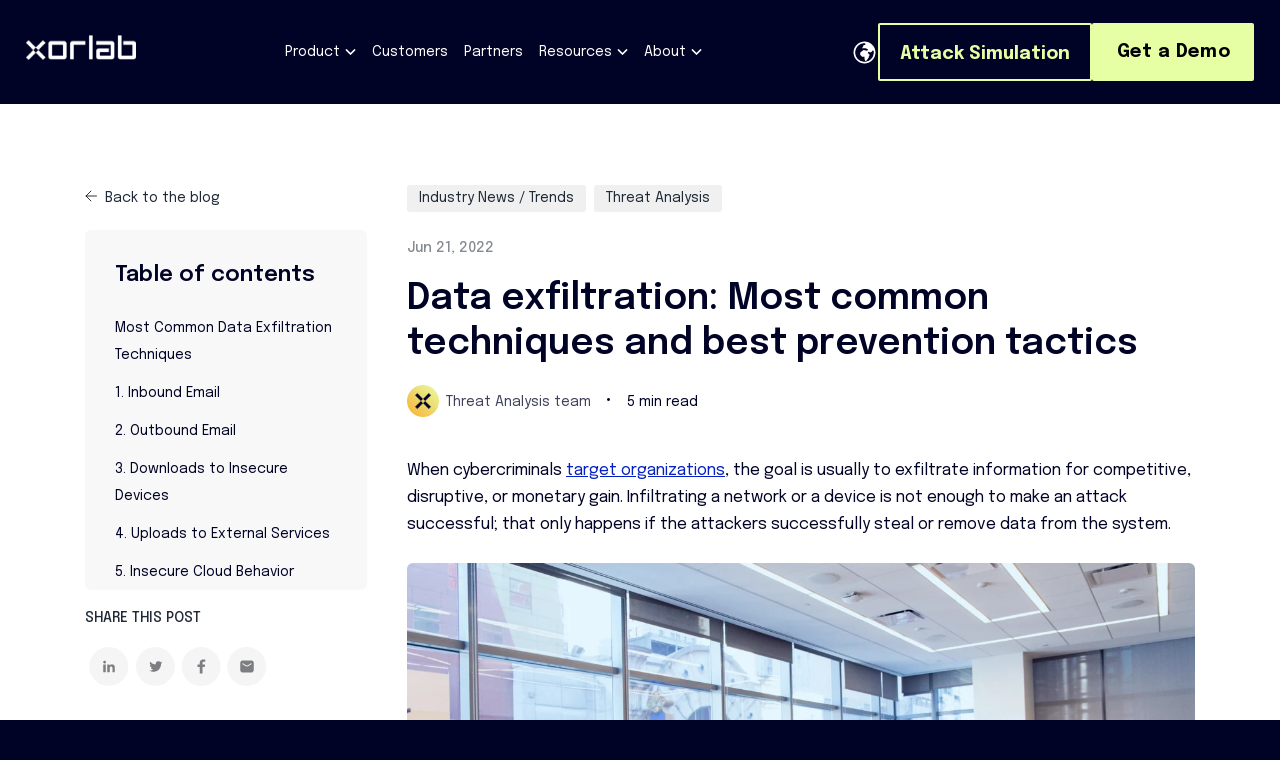

--- FILE ---
content_type: text/html; charset=UTF-8
request_url: https://www.xorlab.com/en/blog/data-exfiltration-most-common-techniques-and-best-prevention-tactics
body_size: 28687
content:
<!doctype html><html lang="en"><head>
    <meta charset="utf-8">
    <link rel="preconnect" href="https://www.xorlab.com">
  <link rel="preconnect" href="https://www.xorlab.com">
  <link rel="preconnect" href="https://4762424.fs1.hubspotusercontent-na1.net/">
  <link rel="preconnect" href="https://f.hubspotusercontent20.net/">
  <link rel="preconnect" href="https://cdn2.hubspot.net">
  <link rel="dns-prefetch" href="https://cdn2.hubspot.net">
  <link rel="dns-prefetch" href="https://js.hsforms.net/">
    <title>Data exfiltration: Most common techniques and best prevention tactics</title>
    <link rel="shortcut icon" href="https://www.xorlab.com/hubfs/favicon.png">
    <meta name="description" content="Learn about the most common data exfiltration techniques and the best practices for organizations seeking to keep their data out of unauthorized hands.">
    
    

    
    <!-- hs header includes -->
    <meta name="viewport" content="width=device-width, initial-scale=1">

    
    <meta property="og:description" content="Learn about the most common data exfiltration techniques and the best practices for organizations seeking to keep their data out of unauthorized hands.">
    <meta property="og:title" content="Data exfiltration: Most common techniques and best prevention tactics">
    <meta name="twitter:description" content="Learn about the most common data exfiltration techniques and the best practices for organizations seeking to keep their data out of unauthorized hands.">
    <meta name="twitter:title" content="Data exfiltration: Most common techniques and best prevention tactics">

    

    
  <link rel="preload" as="image" href="https://www.xorlab.com/hubfs/pillar4-employee-training-1238x722.jpg" imagesrcset="https://xorlab.com/hs-fs/hubfs/pillar4-employee-training-1238x722.jpg?width=620&amp;name=pillar4-employee-training-1238x722.jpg 620w, https://xorlab.com/hs-fs/hubfs/pillar4-employee-training-1238x722.jpg?width=1240&amp;name=pillar4-employee-training-1238x722.jpg 1240w, https://xorlab.com/hs-fs/hubfs/pillar4-employee-training-1238x722.jpg?width=1860&amp;name=pillar4-employee-training-1238x722.jpg 1860w, https://xorlab.com/hs-fs/hubfs/pillar4-employee-training-1238x722.jpg?width=2480&amp;name=pillar4-employee-training-1238x722.jpg 2480w, https://xorlab.com/hs-fs/hubfs/pillar4-employee-training-1238x722.jpg?width=3100&amp;name=pillar4-employee-training-1238x722.jpg 3100w, https://xorlab.com/hs-fs/hubfs/pillar4-employee-training-1238x722.jpg?width=3720&amp;name=pillar4-employee-training-1238x722.jpg 3720w" imagesizes="100vw">
  

    <style>
a.cta_button{-moz-box-sizing:content-box !important;-webkit-box-sizing:content-box !important;box-sizing:content-box !important;vertical-align:middle}.hs-breadcrumb-menu{list-style-type:none;margin:0px 0px 0px 0px;padding:0px 0px 0px 0px}.hs-breadcrumb-menu-item{float:left;padding:10px 0px 10px 10px}.hs-breadcrumb-menu-divider:before{content:'›';padding-left:10px}.hs-featured-image-link{border:0}.hs-featured-image{float:right;margin:0 0 20px 20px;max-width:50%}@media (max-width: 568px){.hs-featured-image{float:none;margin:0;width:100%;max-width:100%}}.hs-screen-reader-text{clip:rect(1px, 1px, 1px, 1px);height:1px;overflow:hidden;position:absolute !important;width:1px}
</style>

<link rel="stylesheet" href="https://www.xorlab.com/hubfs/hub_generated/template_assets/1/168397456940/1768832370327/template_blog-v3.min.css">
<link rel="stylesheet" href="https://www.xorlab.com/hubfs/hub_generated/template_assets/1/124207034128/1768832373964/template_aos.min.css">
<link rel="stylesheet" href="https://www.xorlab.com/hubfs/hub_generated/template_assets/1/118990573598/1768832371668/template_main.min.css">

  <style>
  /* styles.css */
.navbar {
  background-color: rgba(0, 3, 38, 1.0);
  padding-right: 2vw;
  padding-left: 2vw;
  display:flex;
}
.navbar .menu__item--has-submenu:hover > a{
  color:#E7FFA4 ;    
}
.navbar .container {
    display: flex;
    align-items: center;
    justify-content: space-between;
    width: 100%;
}
.navbar .show-for-sr,
.navbar .menu__child-toggle{
  display:none
}

.navbar .navbar-logo a {
color: white;
font-size: 1.5rem;
text-decoration: none;
}

.navbar .navbar-menu {
list-style-type: none;
margin: 0;
padding: 0;
display: flex;
      align-items: center;
  height: 100%;
  margin-left: auto;
    margin-right: auto;
}


.navbar .menu-item.menu__item--has-submenu{
position: relative;
}
.navbar .menu__link{
font-size: 16px;
font-weight: 400;
line-height: 24px;
text-decoration:none;
color:#fff;
display: block;
transition: all .2s ease;
position:relative
}

.navbar .menu__item--depth-2 span.menu__link:after{
  display:none
}
.navbar .menu__item--depth-2 span{
  padding-bottom: 0px !important;
}
    .navbar .menu-item:hover > .menu__link,
   .navbar .menu-item.active > .menu__link,
.navbar .menu__link:hover{
  color:#E7FFA4;
}
.navbar .menu__item--has-submenu .menu__submenu{
  margin: 0;
  background: linear-gradient(0deg, #1A1A36, #1A1A36),
  linear-gradient(180deg, #232951 20%, rgba(25, 30, 75, 0) 100%);
  padding:0px;
}
    .navbar .menu__item--depth-1 svg.submenu-chavron{
      display:none
    }
    .navbar .menu__item--depth-1.menu__item--has-submenu svg.submenu-chavron,
    .navbar .menu__item--depth-1.has-mega-menu svg.submenu-chavron{
      display:block
    }
    
.navbar .menu__item--depth-1.menu__item--has-submenu:hover > svg path,
.navbar .menu__item--depth-1.has-mega-menu:hover > svg path{
    stroke:#E7FFA4;
}
 
.navbar .menu__item--depth-1.menu__item--has-submenu > svg ,
.navbar .menu__item--depth-1.has-mega-menu > svg {
  margin-left:5px;
  transform: rotate(0deg);
  transition: transform .2s ease;
}
.navbar .menu__item--depth-1.menu__item--has-submenu:hover > svg,
.navbar .menu__item--depth-1.has-mega-menu:hover > svg{
      transform: rotate(180deg);
    }

    .navbar .mega-menu .has-blog-post .post-title h5{
font-size: 16px;
font-weight: 400;
line-height: 24px;
          margin-bottom: 14px;
    }

.mega-menu .link-group-column .group-row + .group-row{
margin-top: 40px;
}


.navbar .menu-item:not(.has-child) .chevron{
display: none;
}


.navbar .mega-menu .group-title h6{
margin:0px;
font-size: 14px;
font-weight: 400;
line-height: 16px;
letter-spacing: 0.3em;
color: #A9ADC5;

}
.navbar .link-group-column h4 {
margin: 0 0 1rem;
font-size: 1rem;
font-weight: bold;
color: #7d7e81;
}

.navbar .link-group-column a.link-item {
display: block;
padding:11px 10px;
      text-decoration: none;
}
.navbar .link-group-column a.link-item:hover{
background: rgba(255, 255, 255, 0.04);
      border-radius: 4px;
}
    .navbar .link-group-column a.link-item.active-child{
background: rgba(255, 255, 255, 0.04);
      border-radius: 4px;
}


.navbar .link-group-column a.link-item:hover .link-description h6{
color: rgba(231, 255, 164, 1);
}
    .navbar .link-group-column a.link-item.active-child .link-description h6{
color: rgba(231, 255, 164, 1);
}
.navbar .link-group-column a.link-item:not(:hover) .icon-box img.en-hover,
.navbar .link-group-column a.link-item:hover .icon-box img.ds-hover, .navbar .link-group-column a.link-item.active-child .icon-box img.ds-hover{
opacity: 0;
position: absolute;
top: 0;
}
    .navbar .link-group-column a.link-item.active-child .icon-box img.en-hover{
      opacity: 1;
      position: absolute;
      top: 0;
    }
.navbar .mega-menu .link-description h6{
  font-size: 16px;
  font-weight: 400;
  line-height: 24px;
  margin:0;
}

.navbar .mega-menu .featured-post-column .post-body p{
font-size: 16px;
font-weight: 400;
line-height: 24px;
color: rgba(169, 173, 197, 1);
}
.navbar .mega-menu .featured-post-column .post-footer .post-link{
color: rgba(231, 255, 164, 1);
}
.navbar .mega-menu .featured-post-column .post-footer .post-link span{
margin-left:5px;
}
.navbar .mega-menu .link-description p{
font-size: 14px;
font-weight: 400;
line-height: 21.7px;
color: rgba(169, 173, 197, 1);
margin: 0;
}

  .navbar .mega-menu .group-row .group-title {
               margin-bottom: 16px;
              }
.navbar .mega-menu .column-wrap{
display:flex;
align-items:center;
}
.navbar .mega-menu .column-wrap .icon-box{
margin-right: 16px;
position: relative;
min-width: 32px;
min-height: 32px;
}
    .navbar .mega-menu .column-wrap .icon-box img{
      max-width:32px  !important;
      width:100%;
      height:auto
    }
.navbar .mega-menu .featured-post-column .post-wrap {
background: rgba(0, 0, 0, 0.2);
padding: 24px;
box-shadow: 0px 4px 19.1px 0px rgba(2, 4, 35, 0.12);
border-radius: 8px 0px 0px 0px;

}
.navbar .mega-menu .mega-menu-wrapper .link-group-column{
align-items: center; 
}


    .navbar .navbar-cta a.cta_button:not(.standout-button-yellow) {
          padding: 0px 15px !important;
    font-size: 18px !important;
    min-width: 132px;
    height: 58px !important;
    line-height: 58px !important;
}
 
    .navbar .cta-wrap-desk{
      display: flex;
      gap:24px;
    }
    .navbar .navbar-logo img{
      max-width:110px;
      height:auto;
    }

    
      @media (max-width: 1439px){
      .navbar .mega-menu{
            max-width: 100% !important;
      }
    }
    
    @media (min-width: 1400px){
       .navbar .menu-item {
        padding: 0px 24px; 
      }
    }
    @media (max-width: 1399px) and (min-width:1200px){
       .navbar .menu-item {
        padding: 0px 8px; 
      }
      .navbar .menu__link{
        font-size: 14px;
      }
    }
    
 @media (min-width: 1200px) {
/*    .navbar .mega-menu{
    overflow-y:scroll;
    height: 90vh; 
   } */
   body.hs-web-interactives-top-banner-open .navbar .mega-menu{
    top: 164px;
   }
   body.hs-web-interactives-top-banner-open .navbar .mega-menu.about, body.hs-web-interactives-top-banner-open .navbar .mega-menu.partners{
    top: 104px;
   }
   body.hs-web-interactives-top-banner-open .navbar .mega-menu.unternehmen, body.hs-web-interactives-top-banner-open .navbar .mega-menu.partner{
    top: 104px;
   }
   .navbar .navbar-cta.mobile {
      display:none;
   }
   .navbar .mega-menu .has-blog-post{
  max-width:267px;
  width:100%;
}

   .navbar .menu__item--depth-1:not(.menu__item--has-submenu):after{
content: "";
    border-bottom: 2px solid transparent;
    position: absolute;
    width: 0%; 
    transition: width .2s ease;
    left: 0;
    right: 0;
    bottom: 0;
}
.navbar .menu__item--depth-1:hover:after{
border-bottom: 2px solid #F5FFA4;
width: 100%;
}
.navbar .menu__item--depth-1.active-parent:after{
border-bottom: 2px solid #F5FFA4;
width: 100%;
}
   .navbar .menu__item--depth-1.menu__item--active:after{
border-bottom: 2px solid #F5FFA4;
width: 100%;
}
.navbar .menu__item--depth-1.active-parent .menu__link{
   color: #F5FFA4;
   }
   .navbar .menu__item--depth-1.menu__item--active .menu__link{
   color: #F5FFA4;
   }
   .navbar .menu__item--depth-1.active-parent svg path{
    stroke: #E7FFA4;
   }   
.navbar .menu__item--has-submenu .menu__submenu:after{
content: '';
width: 0px;
height: 2px;
position: absolute;
background-color: transparent;
left: 0;
top: -2px;
visibility: hidden;
transition: width .2s ease-in-out;
}
.navbar .menu__item--has-submenu:hover .menu__submenu:after{
visibility: visible;
width: 100%;
background-color: #E7FFA4;
}
.navbar .menu__item--has-submenu:not(:hover) .menu__submenu,
.navbar .mobile-menu-toggle{
   opacity: 0;
        visibility: hidden;
        pointer-events: none;
  }
  .navbar {
  height:104px;
}
  .navbar .mega-menu {
position: fixed;
top: 104px;
left: 0;
right:0;
background-color: #16203a;
display: none;
max-width:1440px;
width:max-content;
box-shadow: 4.95px 23.5px 54.43px 0px #02041726;
z-index: 1000;
}
  .navbar .menu__item--has-submenu .menu__submenu{
        position: absolute;
        top: 100%;
        z-index: 99;
        opacity: 1;
        pointer-events: all;
        visibility: visible;
        min-width: 240px;
        width: 100%;
        left: 0;
        transition: width .2s ease-in-out;
    padding:8px 0px;
}
.navbar .menu-item.has-child .mega-menu,
.navbar .menu-item:hover .mega-menu{
  margin: 0 auto;
  display: flex;
  flex: 1;
  align-items: center;
  flex-direction: column;
  max-height: 710px;
}
    .navbar .menu__item--depth-1 {
        height: 100%;
        display: flex;
        align-items: center;
      position: relative;
    }

  .navbar .mega-menu .mega-menu-wrapper{
  display: grid;
      position: relative;
    grid-template-columns: repeat(4, 1fr);
        gap: 34px;
        padding: 35px;
        padding-left: 24px;
        padding-right: 24px;
        padding-bottom: 60px;
    overflow-y: auto;
    width: 100%;
}

  .navbar .menu__item.menu__item--depth-2{
  padding: 16px 24px;
margin:0px;
}
      }

/* Responsive Styles */
@media (max-width: 1199px) {
  .navbar .mega-menu{
    height: max-content!important;
  }
  .navbar .menu__item--depth-1.active-parent .menu__link{
   color: #F5FFA4;
   }
  .navbar .menu__item--depth-1.menu__item--active .menu__link{
   color: #F5FFA4;
   }
   .navbar .menu__item--depth-1.active-parent svg path{
    stroke: #E7FFA4;
   }
  .navbar .link-group-column a.link-item.active-child .icon-box img.en-hover{
    position:initial;
  }
  .kl-navbar__lang-switcher{
    display: none !important;
    position: absolute;
    right: 85px;
    top: 5px;
    cursor: pointer;
  }
  .navbar .menu__item--depth-1.menu__item--has-submenu > svg, 
  .navbar .menu__item--depth-1.has-mega-menu > svg{
  position: absolute;
    top: 0;
    right: 0;
  }
  .kl-header-wrapper{
    height: 115px;
  }
  .navbar{
    background: transparent;
  }
  body.mobile-menu-active .navbar .navbar-menu.active:after{
    content: '';
        transition: opacity 0.3s ease, color 0.3s ease;
        height: 100%;
        width: 100%;
        background-color: rgba(0, 0, 0, 0.5);
        opacity: 1;
        position: fixed;
        left: 0;
        top: 0;
        z-index: -1;
  }
    .navbar .navbar-cta.mobile {
      display:block;
              margin-top: 40px;
   }
  .navbar .navbar-cta.mobile span{
    display:block;
  }
  
  .navbar .navbar-cta.mobile a.cta_button.standout-button-yellow{
    margin:0 auto 24px;
  }

     .navbar .menu__item--depth-1.submenu-open .menu__link > svg{
      transform: rotate(180deg);
    }
  .navbar .menu__item--depth-1 .menu__link{
        display: flex !important;
    justify-content: space-between;
  }
  .navbar .menu-item.submenu-open .mega-menu{
    display:block
  }
  .navbar .menu-item + .menu-item{
        margin-top: 25px; 
          }
  .navbar .menu__item--has-submenu .mega-menu,
  .navbar .menu-item.has-mega-menu > .menu__submenu,
  .navbar .navbar-cta.desktop,
  .navbar .mega-menu .has-blog-post,
  .navbar .menu__item--has-submenu:hover .menu__submenu:after,
  .navbar .menu__item--depth-1:not(.menu__item--has-submenu) span.menu__link:after, 
  .navbar .menu__item--depth-1.menu-item:not(.menu__item--has-submenu) a:after,
  .navbar .mega-menu .link-description p,
  .navbar .navbar-menu:not(.active){
    display:none;
  }
  .navbar .menu__item--has-submenu .menu__submenu,
  .navbar .mega-menu .mega-menu-wrapper{
/*   padding-top:24px; */
    padding-bottom:24px;
}
.navbar .link-group-column a.link-item{
  padding-top:10px;
  padding-bottom:0px;
}
.mega-menu .link-group-column .group-row + .group-row {
    padding-top: 24px;
    margin-top: 0px;
}
.navbar .mega-menu .link-description h6{
  font-weight:400;
}
  .navbar .menu__item--has-submenu .menu__submenu{
        padding-left: 16px;
    border-left: 2px solid #E7FFA4;
    padding-top: 12px;
    padding-bottom: 12px;
    margin: 24px 0px 0px;
  } 
  .navbar .menu__item--has-submenu .menu__submenu:not(.submenu-active){
     display: none;
  }
  .navbar {

    padding: 40px 0px;
}
  .navbar .navbar-logo{
    padding-left:32px;
  }
  .navbar .mobile-menu-toggle{
      position: absolute;
    right: 32px;
    height:24px;
    width:24px;
    top:18px
  }
  

  .navbar .mobile-menu-toggle .hamburger-inner,
  .navbar .mobile-menu-toggle .hamburger-inner:after,
   .navbar .mobile-menu-toggle .hamburger-inner:before{
     content:"";
       width: 24px;
    height: 3px;
    background-color: #FFFFFF;
    position: absolute;
    transition-property: transform;
    transition-duration: 0.15s;
    transition-timing-function: ease;
  }
  .navbar .mobile-menu-toggle .hamburger-inner:before{
    top:-8px;
  }
  .navbar .mobile-menu-toggle .hamburger-inner:after{
    bottom:-8px;
  }
 .navbar .mobile-menu-toggle .hamburger-inner {
      transition-duration: 0.075s;
    transition-timing-function: cubic-bezier(0.55, 0.055, 0.675, 0.19);
  }
  .navbar .mobile-menu-toggle.active{
  transform: rotate(45deg);
    transition-delay: 0.12s;
    transition-timing-function: cubic-bezier(0.215, 0.61, 0.355, 1);
            right: 42px;
  }
 .navbar .mobile-menu-toggle.active .hamburger-inner:before {
      top: 0;
    opacity: 0;
    transition: top 0.075s ease, opacity 0.075s 0.12s ease;
  }
   .navbar .mobile-menu-toggle.active .hamburger-inner:after{
  bottom: 0;
    transform: rotate(-90deg);
    transition: bottom 0.075s ease, transform 0.075s 0.12s cubic-bezier(0.215, 0.61, 0.355, 1);
  }
.navbar .container {
    flex-direction: column;
    align-items: flex-start;
      position: relative;
          
}

.navbar .navbar-menu {
        flex-direction: column;
        width: 100%;
        padding-left: 28px;
        padding-right: 28px;
        padding-top: 32px;
        margin-top: 32px;
        background: linear-gradient(0deg, #1A1A36, #1A1A36), linear-gradient(180deg, #232951 20%, rgba(25, 30, 75, 0) 100%);
}

.navbar .menu-item {
    width: 100%;
  position: relative;
}

.navbar .mega-menu {
    position: relative;
    width: 100%;
    flex-direction: column;
  padding-top:24px;
  background-color: transparent;
  top:0px;
  display:none
}
  .navbar .mega-menu .group-row .group-title{
    margin-left:0px !important;
  }
  .navbar .link-group-column a.link-item{
    padding-left:8px;
  }
.navbar .link-group-column {
    width: 100%;
    margin-bottom: 1rem;
}

.navbar .navbar-cta {
    margin-bottom: 1rem;
    width: 100%;
    text-align: center;
}
  body.mobile-menu-active .navbar .navbar-menu.active{
    height: 80vh;
        overflow-y: auto;
        padding-bottom: 50px;
    
  }
  
}

.navbar .mega-menu .group-row:not(.featured-post-column) .group-title{
padding-left: 0px;
}
.navbar .mega-menu .group-row .group-title{
border-bottom: 1px solid #3c3a61;
padding-bottom: 16px;
}
   .navbar .navbar-cta .cta_button:not(.standout-button-yellow){
        padding: 20px 28px;
    }
.navbar .mega-menu::-webkit-scrollbar {
  width: 0px;
}
.navbar-cta.desktop{
  display: flex;
    align-items: center;
    gap: 25px;
}
.kl-navbar__lang-switcher.mobile{display:none;}
.lang_list_class{
  display: none;
    position: absolute;
    top: 17px;
    left: 50%;
    -webkit-transform: translateX(-50%);
    transform: translateX(-50%);
    text-align: center;
    z-index: 100;
    list-style-type: none;
    padding: 15px 0 0;
    margin: 0;
}
.lang_list_class li a{
  text-decoration:none;
}
 .navbar .cta-wrap-desk{
    min-width:167px;
    }
@supports (position: sticky) {
  body.hs-web-interactives-top-banner-open .kl-header-wrapper{
    top: 60px;
  }
}
@media only screen and (min-width: 768px) and (max-width: 878px) {
      body.hs-web-interactives-top-banner-open .kl-header-wrapper{
    top: 60px;
  }
}
@media only screen and (min-width: 649px) and (max-width: 767px) {
      body.hs-web-interactives-top-banner-open .kl-header-wrapper{
    top: 102px;
  }
}
@media screen and (max-width: 479px) and (min-width: 375px) {
  .navbar .navbar-cta.mobile a.cta_button{
        max-width: 100%;
        width: 100% !important;
        box-sizing: border-box !important;
  }
}    
@media only screen and (max-width: 648px) {
    body.hs-web-interactives-top-banner-open .kl-header-wrapper{
    top: 118px;
  }
}
@media only screen and (min-height: 550px) and (max-height: 960px) and (min-width:1200px) and (max-width:1280px) {
 .navbar .mega-menu{ 
   padding-bottom: 35px !important;
  }
}
    
@media only screen and (max-height: 701px) {
 .navbar .mega-menu{ 
    height:90vh;
    overflow-y: scroll;
   padding-bottom: 20px;
  }
  .navbar .mega-menu.about, .navbar .mega-menu.partners{
    height:max-content;
  }
  .navbar .mega-menu.unternehmen, .navbar .mega-menu.partner{
    height:max-content;
  }
}
    @media screen and (min-width: 860px) and (max-width: 1190px){
      .navbar .navbar-menu{
        max-width: 760px;
        margin-right: 0;
        margin-left: auto;
        width: 50%;
        }
    }
  </style>

<link rel="stylesheet" href="/hs/hsstatic/cos-LanguageSwitcher/static-1.336/sass/LanguageSwitcher.css">

    <style>
      
      @media (min-width: 1200px) {
          .navbar .mega-menu.product{
                    max-width: 1150px !important;
                    min-width: 1150px;
          }
      }
      
      .navbar .mega-menu.product .mega-menu-wrapper{
 
    grid-template-columns: repeat( 3 , 1fr);
          
}
    </style>
    

    <style>
      
      @media (min-width: 1200px) {
          .navbar .mega-menu.resources{
                    max-width: 1150px !important;
                    min-width: 1150px;
          }
      }
      
      .navbar .mega-menu.resources .mega-menu-wrapper{
 
    grid-template-columns: repeat( 3 , 1fr);
          
}
    </style>
    

    <style>
      
      @media (min-width: 1200px) {
          .navbar .mega-menu.about{
                    position: absolute;
                    max-width: max-content !important;
                min-width: 250px;
                max-width: 250px !important;
            
          }
        .navbar .mega-menu.about .mega-menu-wrapper {
            width: 100%;
            padding: 10px 15px;
          }
      }
      
      .navbar .mega-menu.about .mega-menu-wrapper{
 
    grid-template-columns: repeat( 1 , 1fr);
          
}
    </style>
    
<link rel="preload" as="style" href="https://48752163.fs1.hubspotusercontent-na1.net/hubfs/48752163/raw_assets/media-default-modules/master/650/js_client_assets/assets/TrackPlayAnalytics-Cm48oVxd.css">

<link rel="preload" as="style" href="https://48752163.fs1.hubspotusercontent-na1.net/hubfs/48752163/raw_assets/media-default-modules/master/650/js_client_assets/assets/Tooltip-DkS5dgLo.css">

<style>
  @font-face {
    font-family: "Michroma";
    font-weight: 400;
    font-style: normal;
    font-display: swap;
    src: url("/_hcms/googlefonts/Michroma/regular.woff2") format("woff2"), url("/_hcms/googlefonts/Michroma/regular.woff") format("woff");
  }
  @font-face {
    font-family: "Michroma";
    font-weight: 400;
    font-style: normal;
    font-display: swap;
    src: url("/_hcms/googlefonts/Michroma/regular.woff2") format("woff2"), url("/_hcms/googlefonts/Michroma/regular.woff") format("woff");
  }
  @font-face {
    font-family: "Epilogue";
    font-weight: 700;
    font-style: normal;
    font-display: swap;
    src: url("/_hcms/googlefonts/Epilogue/700.woff2") format("woff2"), url("/_hcms/googlefonts/Epilogue/700.woff") format("woff");
  }
  @font-face {
    font-family: "Epilogue";
    font-weight: 400;
    font-style: normal;
    font-display: swap;
    src: url("/_hcms/googlefonts/Epilogue/regular.woff2") format("woff2"), url("/_hcms/googlefonts/Epilogue/regular.woff") format("woff");
  }
  @font-face {
    font-family: "Epilogue";
    font-weight: 600;
    font-style: normal;
    font-display: swap;
    src: url("/_hcms/googlefonts/Epilogue/600.woff2") format("woff2"), url("/_hcms/googlefonts/Epilogue/600.woff") format("woff");
  }
  @font-face {
    font-family: "Epilogue";
    font-weight: 400;
    font-style: normal;
    font-display: swap;
    src: url("/_hcms/googlefonts/Epilogue/regular.woff2") format("woff2"), url("/_hcms/googlefonts/Epilogue/regular.woff") format("woff");
  }
</style>

    <script type="application/ld+json">
{
  "mainEntityOfPage" : {
    "@type" : "WebPage",
    "@id" : "https://www.xorlab.com/en/blog/data-exfiltration-most-common-techniques-and-best-prevention-tactics"
  },
  "author" : {
    "name" : "Threat Analysis team",
    "url" : "https://www.xorlab.com/en/blog/author/threat-analysis-team",
    "@type" : "Person"
  },
  "headline" : "Data exfiltration: Most common techniques and best prevention tactics",
  "datePublished" : "2022-06-21T08:28:00.000Z",
  "dateModified" : "2025-04-30T06:53:10.334Z",
  "publisher" : {
    "name" : "xorlab AG",
    "logo" : {
      "url" : "https://www.xorlab.com/hubfs/blog_assets/xorlab_logo_black_svg_margin-1.svg",
      "@type" : "ImageObject"
    },
    "@type" : "Organization"
  },
  "@context" : "https://schema.org",
  "@type" : "BlogPosting",
  "image" : [ "https://www.xorlab.com/hubfs/pillar4-employee-training-1238x722.jpg" ]
}
</script>


    
<!--  Added by GoogleTagManager integration -->
<script>
var _hsp = window._hsp = window._hsp || [];
window.dataLayer = window.dataLayer || [];
function gtag(){dataLayer.push(arguments);}

var useGoogleConsentModeV2 = true;
var waitForUpdateMillis = 1000;



var hsLoadGtm = function loadGtm() {
    if(window._hsGtmLoadOnce) {
      return;
    }

    if (useGoogleConsentModeV2) {

      gtag('set','developer_id.dZTQ1Zm',true);

      gtag('consent', 'default', {
      'ad_storage': 'denied',
      'analytics_storage': 'denied',
      'ad_user_data': 'denied',
      'ad_personalization': 'denied',
      'wait_for_update': waitForUpdateMillis
      });

      _hsp.push(['useGoogleConsentModeV2'])
    }

    (function(w,d,s,l,i){w[l]=w[l]||[];w[l].push({'gtm.start':
    new Date().getTime(),event:'gtm.js'});var f=d.getElementsByTagName(s)[0],
    j=d.createElement(s),dl=l!='dataLayer'?'&l='+l:'';j.async=true;j.src=
    'https://www.googletagmanager.com/gtm.js?id='+i+dl;f.parentNode.insertBefore(j,f);
    })(window,document,'script','dataLayer','GTM-5QFTVP2');

    window._hsGtmLoadOnce = true;
};

_hsp.push(['addPrivacyConsentListener', function(consent){
  if(consent.allowed || (consent.categories && consent.categories.analytics)){
    hsLoadGtm();
  }
}]);

</script>

<!-- /Added by GoogleTagManager integration -->



<meta property="og:image" content="https://www.xorlab.com/hubfs/pillar4-employee-training-1238x722.jpg">
<meta property="og:image:width" content="1238">
<meta property="og:image:height" content="722">

<meta name="twitter:image" content="https://www.xorlab.com/hubfs/pillar4-employee-training-1238x722.jpg">


<meta property="og:url" content="https://www.xorlab.com/en/blog/data-exfiltration-most-common-techniques-and-best-prevention-tactics">
<meta name="twitter:card" content="summary_large_image">

<link rel="canonical" href="https://www.xorlab.com/en/blog/data-exfiltration-most-common-techniques-and-best-prevention-tactics">
<style>
.blog-post__body-wrapper,
.blog-post__body-wrapper-2 {
    max-width: 1240px !important;
}
/*  
  .kl-navbar__logo {
  	width: 190px !important;
  }
 */ 
  .pillar-post.active {
  	flex-basis: 100%;
  }
  

  
  @media(min-width: 992px) {
    .pillar-post.active .blog-index__post {
      display: flex;
      flex-direction: row;
    }
    
    .pillar-post.active .blog-index__wrapper {
      display: flex;
    }

    .pillar-post.active .blog-index__post-image {
      flex: 0 0 33.33333%;
      padding-right: 20px;
      margin-right: -20px;
      height: 100%;
      background-position: center center;
    }
  }
  
  .pillar-post.active .blog-index__post-image {
  	padding-bottom: unset;
  }
  
  .custom-anchors {
    display: flex;
    flex-direction: column;
   /* background: #f9f9f9; */
    width: 100%;
  }
  
  .custom-anchors a {
  	margin-bottom: 5px;
  }
  .custom-anchor-list-body:not(.custom-anchors .custom-anchor-list){
  	opacity: 0;
  }
  .blog-tags {
  	max-width:100%;
    display: flex;
    flex-wrap: wrap;
    justify-content: flex-start;
  }
  
  /*.blog-index__post-wrapper:not(.pillar-post) {
	display: none;
  }*/
</style>

<script src="https://code.jquery.com/jquery-3.6.0.min.js"></script>

<meta property="og:type" content="article">
<link rel="alternate" type="application/rss+xml" href="https://www.xorlab.com/en/blog/rss.xml">
<meta name="twitter:domain" content="www.xorlab.com">


<meta http-equiv="content-language" content="en">
<link rel="alternate" hreflang="de" href="https://www.xorlab.com/de/blog/data-exfiltration-most-common-techniques-and-best-prevention-tactics">
<link rel="alternate" hreflang="en" href="https://www.xorlab.com/en/blog/data-exfiltration-most-common-techniques-and-best-prevention-tactics">





<link rel="stylesheet" href="//cdnjs.cloudflare.com/ajax/libs/highlight.js/11.7.0/styles/agate.min.css">
<script src="//cdnjs.cloudflare.com/ajax/libs/highlight.js/11.7.0/highlight.min.js"></script>
<script>hljs.highlightAll();</script>
    
  <meta name="generator" content="HubSpot"></head>
  <body>
<!--  Added by GoogleTagManager integration -->
<noscript><iframe src="https://www.googletagmanager.com/ns.html?id=GTM-5QFTVP2" height="0" width="0" style="display:none;visibility:hidden"></iframe></noscript>

<!-- /Added by GoogleTagManager integration -->

    
    
    
    
    
    <div class="body-wrapper   hs-content-id-78271366709 hs-blog-post hs-blog-id-75709370764">
      
        
        
        <div class="kl-header-wrapper kl-header-wrapper--full">
        
        <div class="mega-menu-main-box">
          <div data-global-resource-path="xorlab_website_theme/templates/partials/header-megaMenu.html"><div id="hs_cos_wrapper_module_17243374161505" class="hs_cos_wrapper hs_cos_wrapper_widget hs_cos_wrapper_type_module" style="" data-hs-cos-general-type="widget" data-hs-cos-type="module">













<nav class="navbar header-mega">
  <div class="container">
    
      <div class="navbar-logo">
          
          
          
          
          
          

          
          

          
          <a href="https://www.xorlab.com" class="logo-box">
              <img src="https://www.xorlab.com/hs-fs/hubfs/Header%20mega%20menu%20icons/xorlab%20Logo.png?width=140&amp;height=31&amp;name=xorlab%20Logo.png" alt="xorlab Logo" title="xorlab Logo" width="140" height="31" loading="" suppress_company_name="true" srcset="https://www.xorlab.com/hs-fs/hubfs/Header%20mega%20menu%20icons/xorlab%20Logo.png?width=70&amp;height=16&amp;name=xorlab%20Logo.png 70w, https://www.xorlab.com/hs-fs/hubfs/Header%20mega%20menu%20icons/xorlab%20Logo.png?width=140&amp;height=31&amp;name=xorlab%20Logo.png 140w, https://www.xorlab.com/hs-fs/hubfs/Header%20mega%20menu%20icons/xorlab%20Logo.png?width=210&amp;height=47&amp;name=xorlab%20Logo.png 210w, https://www.xorlab.com/hs-fs/hubfs/Header%20mega%20menu%20icons/xorlab%20Logo.png?width=280&amp;height=62&amp;name=xorlab%20Logo.png 280w, https://www.xorlab.com/hs-fs/hubfs/Header%20mega%20menu%20icons/xorlab%20Logo.png?width=350&amp;height=78&amp;name=xorlab%20Logo.png 350w, https://www.xorlab.com/hs-fs/hubfs/Header%20mega%20menu%20icons/xorlab%20Logo.png?width=420&amp;height=93&amp;name=xorlab%20Logo.png 420w" sizes="(max-width: 140px) 100vw, 140px">
          </a>
          
      </div>
    
    
      
      <div class="kl-navbar__lang-switcher mobile">
            <span class="kl-navbar__lang-switcher-icon"><svg xmlns="http://www.w3.org/2000/svg" viewbox="0 0 32 32" width="32px" height="32px"><path fill="currentColor" d="M 16 3 C 8.832 3 3 8.832 3 16 C 3 23.168 8.832 29 16 29 C 23.168 29 29 23.168 29 16 C 29 8.832 23.168 3 16 3 z M 16 5 C 16.338 5 16.67 5.0207813 17 5.0507812 L 17 7 L 15 7 L 14 10 L 13 10 L 13 11 L 18 11 L 19 12 L 20 12 L 20 13 L 19 14 L 15 13 L 11 16 L 11 19 L 13 21 L 16 21 L 16 23.5 L 17 26 L 18 26 L 21 22 L 21 21 L 22 19 L 22 18 L 21 18 L 20 16 L 21 15 L 22.5 16 L 25 15 L 25 14 L 26.808594 14 C 26.928594 14.65 27 15.316 27 16 C 27 22.065 22.065 27 16 27 C 9.935 27 5 22.065 5 16 C 5 9.935 9.935 5 16 5 z" /></svg></span>
            <span id="hs_cos_wrapper_module_17243374161505_language_switcher" class="hs_cos_wrapper hs_cos_wrapper_widget hs_cos_wrapper_type_language_switcher" style="" data-hs-cos-general-type="widget" data-hs-cos-type="language_switcher"><div class="lang_switcher_class">
   <div class="globe_class" onclick="">
       <ul class="lang_list_class">
           <li>
               <a class="lang_switcher_link" data-language="en" lang="en" href="https://www.xorlab.com/en/blog/data-exfiltration-most-common-techniques-and-best-prevention-tactics">English</a>
           </li>
           <li>
               <a class="lang_switcher_link" data-language="de" lang="de" href="https://www.xorlab.com/de/blog/data-exfiltration-most-common-techniques-and-best-prevention-tactics">Deutsch</a>
           </li>
       </ul>
   </div>
</div></span>
          </div>
      
      <div class="mobile-menu-toggle">
        <span class="hamburger-inner"></span>
      </div>
    
      <ul class="navbar-menu">
      

  

  

  
    
    
    <li class="  has-mega-menu  menu-item menu__item menu__item--depth-1     hs-skip-lang-url-rewrite">
      
        
          <span class="menu__link">
            Product
          </span>
      
          <svg class="submenu-chavron" width="11" height="8" viewbox="0 0 11 8" fill="none" xmlns="http://www.w3.org/2000/svg">
              <path d="M1.5 1.96167L5.5 5.96167L9.5 1.96167" stroke="white" stroke-width="1.5" stroke-linecap="square" />
          </svg>
       
       
      
      
      
            
  
    
  <div class="mega-menu product">
    
    
    
    <div class="mega-menu-wrapper">
 
    <!-- link group 1 starts -->
    <div class="link-group-column grid-position-1 ">
         
          <div class="group-row  ">
            
        <!-- group title starts -->
        <div class="group-title test ">
          <h6>PLATFORM</h6>
        </div>
       
        <!-- group title ends -->
          
            
        
        <!-- link 1 start -->
        
				
				<a class="link-item" href="https://www.xorlab.com/en/products/platform-overview#solutions">
          <div class="column-wrap">
          
            <div class="icon-box">
             
					
					
						
					
					 
					<img class="ds-hover" src="https://www.xorlab.com/hs-fs/hubfs/website_assets/mega_menu/normal-icons/overview2_icon.png?width=65&amp;height=64&amp;name=overview2_icon.png" alt="overview2_icon" loading="lazy" width="65" height="64" style="max-width: 100%; height: auto;" srcset="https://www.xorlab.com/hs-fs/hubfs/website_assets/mega_menu/normal-icons/overview2_icon.png?width=33&amp;height=32&amp;name=overview2_icon.png 33w, https://www.xorlab.com/hs-fs/hubfs/website_assets/mega_menu/normal-icons/overview2_icon.png?width=65&amp;height=64&amp;name=overview2_icon.png 65w, https://www.xorlab.com/hs-fs/hubfs/website_assets/mega_menu/normal-icons/overview2_icon.png?width=98&amp;height=96&amp;name=overview2_icon.png 98w, https://www.xorlab.com/hs-fs/hubfs/website_assets/mega_menu/normal-icons/overview2_icon.png?width=130&amp;height=128&amp;name=overview2_icon.png 130w, https://www.xorlab.com/hs-fs/hubfs/website_assets/mega_menu/normal-icons/overview2_icon.png?width=163&amp;height=160&amp;name=overview2_icon.png 163w, https://www.xorlab.com/hs-fs/hubfs/website_assets/mega_menu/normal-icons/overview2_icon.png?width=195&amp;height=192&amp;name=overview2_icon.png 195w" sizes="(max-width: 65px) 100vw, 65px">
		
				
					
					
						
					
					 
					<img class="en-hover" src="https://www.xorlab.com/hs-fs/hubfs/website_assets/mega_menu/icon-hover-state/overview2_icon_hover.png?width=65&amp;height=64&amp;name=overview2_icon_hover.png" alt="overview2_icon_hover" loading="lazy" width="65" height="64" style="max-width: 100%; height: auto;" srcset="https://www.xorlab.com/hs-fs/hubfs/website_assets/mega_menu/icon-hover-state/overview2_icon_hover.png?width=33&amp;height=32&amp;name=overview2_icon_hover.png 33w, https://www.xorlab.com/hs-fs/hubfs/website_assets/mega_menu/icon-hover-state/overview2_icon_hover.png?width=65&amp;height=64&amp;name=overview2_icon_hover.png 65w, https://www.xorlab.com/hs-fs/hubfs/website_assets/mega_menu/icon-hover-state/overview2_icon_hover.png?width=98&amp;height=96&amp;name=overview2_icon_hover.png 98w, https://www.xorlab.com/hs-fs/hubfs/website_assets/mega_menu/icon-hover-state/overview2_icon_hover.png?width=130&amp;height=128&amp;name=overview2_icon_hover.png 130w, https://www.xorlab.com/hs-fs/hubfs/website_assets/mega_menu/icon-hover-state/overview2_icon_hover.png?width=163&amp;height=160&amp;name=overview2_icon_hover.png 163w, https://www.xorlab.com/hs-fs/hubfs/website_assets/mega_menu/icon-hover-state/overview2_icon_hover.png?width=195&amp;height=192&amp;name=overview2_icon_hover.png 195w" sizes="(max-width: 65px) 100vw, 65px">
				
            </div>
          
            
            <div class="link-description">
              <h6>Platform overview</h6>
<p><span>Explore the xorlab Security Platform.</span></p>
            </div>
            
          </div>
        </a>
         <!-- link 1 ends -->
        
        
          </div>
         
          <div class="group-row  ">
            
        <!-- group title starts -->
        <div class="group-title test ">
          <h6>PRODUCTS</h6>
        </div>
       
        <!-- group title ends -->
          
            
        
        <!-- link 1 start -->
        
				
				<a class="link-item" href="https://www.xorlab.com/en/products/inbound-email-security">
          <div class="column-wrap">
          
            <div class="icon-box">
             
					
					
						
					
					 
					<img class="ds-hover" src="https://www.xorlab.com/hs-fs/hubfs/website_assets/mega_menu/normal-icons/inbound_email_security_icon.png?width=65&amp;height=65&amp;name=inbound_email_security_icon.png" alt="inbound_email_security_icon" loading="lazy" width="65" height="65" style="max-width: 100%; height: auto;" srcset="https://www.xorlab.com/hs-fs/hubfs/website_assets/mega_menu/normal-icons/inbound_email_security_icon.png?width=33&amp;height=33&amp;name=inbound_email_security_icon.png 33w, https://www.xorlab.com/hs-fs/hubfs/website_assets/mega_menu/normal-icons/inbound_email_security_icon.png?width=65&amp;height=65&amp;name=inbound_email_security_icon.png 65w, https://www.xorlab.com/hs-fs/hubfs/website_assets/mega_menu/normal-icons/inbound_email_security_icon.png?width=98&amp;height=98&amp;name=inbound_email_security_icon.png 98w, https://www.xorlab.com/hs-fs/hubfs/website_assets/mega_menu/normal-icons/inbound_email_security_icon.png?width=130&amp;height=130&amp;name=inbound_email_security_icon.png 130w, https://www.xorlab.com/hs-fs/hubfs/website_assets/mega_menu/normal-icons/inbound_email_security_icon.png?width=163&amp;height=163&amp;name=inbound_email_security_icon.png 163w, https://www.xorlab.com/hs-fs/hubfs/website_assets/mega_menu/normal-icons/inbound_email_security_icon.png?width=195&amp;height=195&amp;name=inbound_email_security_icon.png 195w" sizes="(max-width: 65px) 100vw, 65px">
		
				
					
					
						
					
					 
					<img class="en-hover" src="https://www.xorlab.com/hs-fs/hubfs/website_assets/mega_menu/icon-hover-state/inbound_email_security_icon_hover.png?width=64&amp;height=65&amp;name=inbound_email_security_icon_hover.png" alt="inbound_email_security_icon_hover" loading="lazy" width="64" height="65" style="max-width: 100%; height: auto;" srcset="https://www.xorlab.com/hs-fs/hubfs/website_assets/mega_menu/icon-hover-state/inbound_email_security_icon_hover.png?width=32&amp;height=33&amp;name=inbound_email_security_icon_hover.png 32w, https://www.xorlab.com/hs-fs/hubfs/website_assets/mega_menu/icon-hover-state/inbound_email_security_icon_hover.png?width=64&amp;height=65&amp;name=inbound_email_security_icon_hover.png 64w, https://www.xorlab.com/hs-fs/hubfs/website_assets/mega_menu/icon-hover-state/inbound_email_security_icon_hover.png?width=96&amp;height=98&amp;name=inbound_email_security_icon_hover.png 96w, https://www.xorlab.com/hs-fs/hubfs/website_assets/mega_menu/icon-hover-state/inbound_email_security_icon_hover.png?width=128&amp;height=130&amp;name=inbound_email_security_icon_hover.png 128w, https://www.xorlab.com/hs-fs/hubfs/website_assets/mega_menu/icon-hover-state/inbound_email_security_icon_hover.png?width=160&amp;height=163&amp;name=inbound_email_security_icon_hover.png 160w, https://www.xorlab.com/hs-fs/hubfs/website_assets/mega_menu/icon-hover-state/inbound_email_security_icon_hover.png?width=192&amp;height=195&amp;name=inbound_email_security_icon_hover.png 192w" sizes="(max-width: 64px) 100vw, 64px">
				
            </div>
          
            
            <div class="link-description">
              <h6>Inbound Email Security</h6>
<p>Stop modern email attacks with behavioral AI.</p>
            </div>
            
          </div>
        </a>
         <!-- link 1 ends -->
        
        <!-- link 2 start -->
        
				
				<a class="link-item" href="https://www.xorlab.com/en/products/abuse-mailbox-automation">
          <div class="column-wrap">
          
            <div class="icon-box">
             
					
					
						
					
					 
					<img class="ds-hover" src="https://www.xorlab.com/hs-fs/hubfs/website_assets/mega_menu/normal-icons/abuse_mailbox_automation_icon.png?width=65&amp;height=64&amp;name=abuse_mailbox_automation_icon.png" alt="abuse_mailbox_automation_icon" loading="lazy" width="65" height="64" style="max-width: 100%; height: auto;" srcset="https://www.xorlab.com/hs-fs/hubfs/website_assets/mega_menu/normal-icons/abuse_mailbox_automation_icon.png?width=33&amp;height=32&amp;name=abuse_mailbox_automation_icon.png 33w, https://www.xorlab.com/hs-fs/hubfs/website_assets/mega_menu/normal-icons/abuse_mailbox_automation_icon.png?width=65&amp;height=64&amp;name=abuse_mailbox_automation_icon.png 65w, https://www.xorlab.com/hs-fs/hubfs/website_assets/mega_menu/normal-icons/abuse_mailbox_automation_icon.png?width=98&amp;height=96&amp;name=abuse_mailbox_automation_icon.png 98w, https://www.xorlab.com/hs-fs/hubfs/website_assets/mega_menu/normal-icons/abuse_mailbox_automation_icon.png?width=130&amp;height=128&amp;name=abuse_mailbox_automation_icon.png 130w, https://www.xorlab.com/hs-fs/hubfs/website_assets/mega_menu/normal-icons/abuse_mailbox_automation_icon.png?width=163&amp;height=160&amp;name=abuse_mailbox_automation_icon.png 163w, https://www.xorlab.com/hs-fs/hubfs/website_assets/mega_menu/normal-icons/abuse_mailbox_automation_icon.png?width=195&amp;height=192&amp;name=abuse_mailbox_automation_icon.png 195w" sizes="(max-width: 65px) 100vw, 65px">
		
				
					
					
						
					
					 
					<img class="en-hover" src="https://www.xorlab.com/hs-fs/hubfs/website_assets/mega_menu/icon-hover-state/abuse_mailbox_automation_icon_hover.png?width=65&amp;height=64&amp;name=abuse_mailbox_automation_icon_hover.png" alt="abuse_mailbox_automation_icon_hover" loading="lazy" width="65" height="64" style="max-width: 100%; height: auto;" srcset="https://www.xorlab.com/hs-fs/hubfs/website_assets/mega_menu/icon-hover-state/abuse_mailbox_automation_icon_hover.png?width=33&amp;height=32&amp;name=abuse_mailbox_automation_icon_hover.png 33w, https://www.xorlab.com/hs-fs/hubfs/website_assets/mega_menu/icon-hover-state/abuse_mailbox_automation_icon_hover.png?width=65&amp;height=64&amp;name=abuse_mailbox_automation_icon_hover.png 65w, https://www.xorlab.com/hs-fs/hubfs/website_assets/mega_menu/icon-hover-state/abuse_mailbox_automation_icon_hover.png?width=98&amp;height=96&amp;name=abuse_mailbox_automation_icon_hover.png 98w, https://www.xorlab.com/hs-fs/hubfs/website_assets/mega_menu/icon-hover-state/abuse_mailbox_automation_icon_hover.png?width=130&amp;height=128&amp;name=abuse_mailbox_automation_icon_hover.png 130w, https://www.xorlab.com/hs-fs/hubfs/website_assets/mega_menu/icon-hover-state/abuse_mailbox_automation_icon_hover.png?width=163&amp;height=160&amp;name=abuse_mailbox_automation_icon_hover.png 163w, https://www.xorlab.com/hs-fs/hubfs/website_assets/mega_menu/icon-hover-state/abuse_mailbox_automation_icon_hover.png?width=195&amp;height=192&amp;name=abuse_mailbox_automation_icon_hover.png 195w" sizes="(max-width: 65px) 100vw, 65px">
				
            </div>
          
            
            <div class="link-description">
              <h6>Abuse Mailbox Automation</h6>
<p>Streamline the management of your abuse mailbox.</p>
            </div>
            
          </div>
        </a>
         <!-- link 2 ends -->
        
        
          </div>
         
    </div>
    <!-- link group 1 ends -->
     
    <!-- link group 2 starts -->
    <div class="link-group-column grid-position-2 ">
         
          <div class="group-row  ">
            
        <!-- group title starts -->
        <div class="group-title test ">
          <h6>BY ENVIRONMENT</h6>
        </div>
       
        <!-- group title ends -->
          
            
        
        <!-- link 1 start -->
        
				
				<a class="link-item" href="https://www.xorlab.com/en/solutions/on-premise">
          <div class="column-wrap">
          
            <div class="icon-box">
             
					
					
						
					
					 
					<img class="ds-hover" src="https://www.xorlab.com/hs-fs/hubfs/website_assets/mega_menu/normal-icons/on_prem_icon.png?width=64&amp;height=65&amp;name=on_prem_icon.png" alt="on_prem_icon" loading="lazy" width="64" height="65" style="max-width: 100%; height: auto;" srcset="https://www.xorlab.com/hs-fs/hubfs/website_assets/mega_menu/normal-icons/on_prem_icon.png?width=32&amp;height=33&amp;name=on_prem_icon.png 32w, https://www.xorlab.com/hs-fs/hubfs/website_assets/mega_menu/normal-icons/on_prem_icon.png?width=64&amp;height=65&amp;name=on_prem_icon.png 64w, https://www.xorlab.com/hs-fs/hubfs/website_assets/mega_menu/normal-icons/on_prem_icon.png?width=96&amp;height=98&amp;name=on_prem_icon.png 96w, https://www.xorlab.com/hs-fs/hubfs/website_assets/mega_menu/normal-icons/on_prem_icon.png?width=128&amp;height=130&amp;name=on_prem_icon.png 128w, https://www.xorlab.com/hs-fs/hubfs/website_assets/mega_menu/normal-icons/on_prem_icon.png?width=160&amp;height=163&amp;name=on_prem_icon.png 160w, https://www.xorlab.com/hs-fs/hubfs/website_assets/mega_menu/normal-icons/on_prem_icon.png?width=192&amp;height=195&amp;name=on_prem_icon.png 192w" sizes="(max-width: 64px) 100vw, 64px">
		
				
					
					
						
					
					 
					<img class="en-hover" src="https://www.xorlab.com/hs-fs/hubfs/website_assets/mega_menu/icon-hover-state/on_prem_icon_hover.png?width=65&amp;height=65&amp;name=on_prem_icon_hover.png" alt="on_prem_icon_hover" loading="lazy" width="65" height="65" style="max-width: 100%; height: auto;" srcset="https://www.xorlab.com/hs-fs/hubfs/website_assets/mega_menu/icon-hover-state/on_prem_icon_hover.png?width=33&amp;height=33&amp;name=on_prem_icon_hover.png 33w, https://www.xorlab.com/hs-fs/hubfs/website_assets/mega_menu/icon-hover-state/on_prem_icon_hover.png?width=65&amp;height=65&amp;name=on_prem_icon_hover.png 65w, https://www.xorlab.com/hs-fs/hubfs/website_assets/mega_menu/icon-hover-state/on_prem_icon_hover.png?width=98&amp;height=98&amp;name=on_prem_icon_hover.png 98w, https://www.xorlab.com/hs-fs/hubfs/website_assets/mega_menu/icon-hover-state/on_prem_icon_hover.png?width=130&amp;height=130&amp;name=on_prem_icon_hover.png 130w, https://www.xorlab.com/hs-fs/hubfs/website_assets/mega_menu/icon-hover-state/on_prem_icon_hover.png?width=163&amp;height=163&amp;name=on_prem_icon_hover.png 163w, https://www.xorlab.com/hs-fs/hubfs/website_assets/mega_menu/icon-hover-state/on_prem_icon_hover.png?width=195&amp;height=195&amp;name=on_prem_icon_hover.png 195w" sizes="(max-width: 65px) 100vw, 65px">
				
            </div>
          
            
            <div class="link-description">
              <h6>On-premise</h6>
<p>Replace or enhance your SEG.</p>
            </div>
            
          </div>
        </a>
         <!-- link 1 ends -->
        
        <!-- link 2 start -->
        
				
				<a class="link-item" href="https://www.xorlab.com/en/solutions/microsoft">
          <div class="column-wrap">
          
            <div class="icon-box">
             
					
					
						
					
					 
					<img class="ds-hover" src="https://www.xorlab.com/hs-fs/hubfs/website_assets/mega_menu/normal-icons/m365_icon.png?width=64&amp;height=64&amp;name=m365_icon.png" alt="m365_icon" loading="lazy" width="64" height="64" style="max-width: 100%; height: auto;" srcset="https://www.xorlab.com/hs-fs/hubfs/website_assets/mega_menu/normal-icons/m365_icon.png?width=32&amp;height=32&amp;name=m365_icon.png 32w, https://www.xorlab.com/hs-fs/hubfs/website_assets/mega_menu/normal-icons/m365_icon.png?width=64&amp;height=64&amp;name=m365_icon.png 64w, https://www.xorlab.com/hs-fs/hubfs/website_assets/mega_menu/normal-icons/m365_icon.png?width=96&amp;height=96&amp;name=m365_icon.png 96w, https://www.xorlab.com/hs-fs/hubfs/website_assets/mega_menu/normal-icons/m365_icon.png?width=128&amp;height=128&amp;name=m365_icon.png 128w, https://www.xorlab.com/hs-fs/hubfs/website_assets/mega_menu/normal-icons/m365_icon.png?width=160&amp;height=160&amp;name=m365_icon.png 160w, https://www.xorlab.com/hs-fs/hubfs/website_assets/mega_menu/normal-icons/m365_icon.png?width=192&amp;height=192&amp;name=m365_icon.png 192w" sizes="(max-width: 64px) 100vw, 64px">
		
				
					
					
						
					
					 
					<img class="en-hover" src="https://www.xorlab.com/hs-fs/hubfs/website_assets/mega_menu/icon-hover-state/m365_icon_hover.png?width=64&amp;height=64&amp;name=m365_icon_hover.png" alt="m365_icon_hover" loading="lazy" width="64" height="64" style="max-width: 100%; height: auto;" srcset="https://www.xorlab.com/hs-fs/hubfs/website_assets/mega_menu/icon-hover-state/m365_icon_hover.png?width=32&amp;height=32&amp;name=m365_icon_hover.png 32w, https://www.xorlab.com/hs-fs/hubfs/website_assets/mega_menu/icon-hover-state/m365_icon_hover.png?width=64&amp;height=64&amp;name=m365_icon_hover.png 64w, https://www.xorlab.com/hs-fs/hubfs/website_assets/mega_menu/icon-hover-state/m365_icon_hover.png?width=96&amp;height=96&amp;name=m365_icon_hover.png 96w, https://www.xorlab.com/hs-fs/hubfs/website_assets/mega_menu/icon-hover-state/m365_icon_hover.png?width=128&amp;height=128&amp;name=m365_icon_hover.png 128w, https://www.xorlab.com/hs-fs/hubfs/website_assets/mega_menu/icon-hover-state/m365_icon_hover.png?width=160&amp;height=160&amp;name=m365_icon_hover.png 160w, https://www.xorlab.com/hs-fs/hubfs/website_assets/mega_menu/icon-hover-state/m365_icon_hover.png?width=192&amp;height=192&amp;name=m365_icon_hover.png 192w" sizes="(max-width: 64px) 100vw, 64px">
				
            </div>
          
            
            <div class="link-description">
              <h6>Microsoft 365</h6>
<p>Complement M365 with xorlab.</p>
            </div>
            
          </div>
        </a>
         <!-- link 2 ends -->
        
        
          </div>
         
          <div class="group-row  ">
            
        <!-- group title starts -->
        <div class="group-title test ">
          <h6>EXTENSIONS</h6>
        </div>
       
        <!-- group title ends -->
          
            
        
        <!-- link 1 start -->
        
				
				<a class="link-item" href="https://www.xorlab.com/en/products/attachment-sandbox">
          <div class="column-wrap">
          
            <div class="icon-box">
             
					
					
						
					
					 
					<img class="ds-hover" src="https://www.xorlab.com/hs-fs/hubfs/website_assets/mega_menu/normal-icons/sandbox_icon.png?width=65&amp;height=65&amp;name=sandbox_icon.png" alt="sandbox_icon" loading="lazy" width="65" height="65" style="max-width: 100%; height: auto;" srcset="https://www.xorlab.com/hs-fs/hubfs/website_assets/mega_menu/normal-icons/sandbox_icon.png?width=33&amp;height=33&amp;name=sandbox_icon.png 33w, https://www.xorlab.com/hs-fs/hubfs/website_assets/mega_menu/normal-icons/sandbox_icon.png?width=65&amp;height=65&amp;name=sandbox_icon.png 65w, https://www.xorlab.com/hs-fs/hubfs/website_assets/mega_menu/normal-icons/sandbox_icon.png?width=98&amp;height=98&amp;name=sandbox_icon.png 98w, https://www.xorlab.com/hs-fs/hubfs/website_assets/mega_menu/normal-icons/sandbox_icon.png?width=130&amp;height=130&amp;name=sandbox_icon.png 130w, https://www.xorlab.com/hs-fs/hubfs/website_assets/mega_menu/normal-icons/sandbox_icon.png?width=163&amp;height=163&amp;name=sandbox_icon.png 163w, https://www.xorlab.com/hs-fs/hubfs/website_assets/mega_menu/normal-icons/sandbox_icon.png?width=195&amp;height=195&amp;name=sandbox_icon.png 195w" sizes="(max-width: 65px) 100vw, 65px">
		
				
					
					
						
					
					 
					<img class="en-hover" src="https://www.xorlab.com/hs-fs/hubfs/website_assets/mega_menu/icon-hover-state/sandbox_icon_hover.png?width=64&amp;height=65&amp;name=sandbox_icon_hover.png" alt="sandbox_icon_hover" loading="lazy" width="64" height="65" style="max-width: 100%; height: auto;" srcset="https://www.xorlab.com/hs-fs/hubfs/website_assets/mega_menu/icon-hover-state/sandbox_icon_hover.png?width=32&amp;height=33&amp;name=sandbox_icon_hover.png 32w, https://www.xorlab.com/hs-fs/hubfs/website_assets/mega_menu/icon-hover-state/sandbox_icon_hover.png?width=64&amp;height=65&amp;name=sandbox_icon_hover.png 64w, https://www.xorlab.com/hs-fs/hubfs/website_assets/mega_menu/icon-hover-state/sandbox_icon_hover.png?width=96&amp;height=98&amp;name=sandbox_icon_hover.png 96w, https://www.xorlab.com/hs-fs/hubfs/website_assets/mega_menu/icon-hover-state/sandbox_icon_hover.png?width=128&amp;height=130&amp;name=sandbox_icon_hover.png 128w, https://www.xorlab.com/hs-fs/hubfs/website_assets/mega_menu/icon-hover-state/sandbox_icon_hover.png?width=160&amp;height=163&amp;name=sandbox_icon_hover.png 160w, https://www.xorlab.com/hs-fs/hubfs/website_assets/mega_menu/icon-hover-state/sandbox_icon_hover.png?width=192&amp;height=195&amp;name=sandbox_icon_hover.png 192w" sizes="(max-width: 64px) 100vw, 64px">
				
            </div>
          
            
            <div class="link-description">
              <h6>Attachment Sandbox</h6>
<p>Analyze email attachments dynamically.</p>
            </div>
            
          </div>
        </a>
         <!-- link 1 ends -->
        
        <!-- link 2 start -->
        
				
				<a class="link-item" href="https://www.xorlab.com/en/products/contextual-banners">
          <div class="column-wrap">
          
            <div class="icon-box">
             
					
					
						
					
					 
					<img class="ds-hover" src="https://www.xorlab.com/hs-fs/hubfs/website_assets/mega_menu/normal-icons/contextual_banners_icon.png?width=65&amp;height=64&amp;name=contextual_banners_icon.png" alt="contextual_banners_icon" loading="lazy" width="65" height="64" style="max-width: 100%; height: auto;" srcset="https://www.xorlab.com/hs-fs/hubfs/website_assets/mega_menu/normal-icons/contextual_banners_icon.png?width=33&amp;height=32&amp;name=contextual_banners_icon.png 33w, https://www.xorlab.com/hs-fs/hubfs/website_assets/mega_menu/normal-icons/contextual_banners_icon.png?width=65&amp;height=64&amp;name=contextual_banners_icon.png 65w, https://www.xorlab.com/hs-fs/hubfs/website_assets/mega_menu/normal-icons/contextual_banners_icon.png?width=98&amp;height=96&amp;name=contextual_banners_icon.png 98w, https://www.xorlab.com/hs-fs/hubfs/website_assets/mega_menu/normal-icons/contextual_banners_icon.png?width=130&amp;height=128&amp;name=contextual_banners_icon.png 130w, https://www.xorlab.com/hs-fs/hubfs/website_assets/mega_menu/normal-icons/contextual_banners_icon.png?width=163&amp;height=160&amp;name=contextual_banners_icon.png 163w, https://www.xorlab.com/hs-fs/hubfs/website_assets/mega_menu/normal-icons/contextual_banners_icon.png?width=195&amp;height=192&amp;name=contextual_banners_icon.png 195w" sizes="(max-width: 65px) 100vw, 65px">
		
				
					
					
						
					
					 
					<img class="en-hover" src="https://www.xorlab.com/hs-fs/hubfs/website_assets/mega_menu/icon-hover-state/contextual_banners_icon_hover.png?width=65&amp;height=64&amp;name=contextual_banners_icon_hover.png" alt="contextual_banners_icon_hover" loading="lazy" width="65" height="64" style="max-width: 100%; height: auto;" srcset="https://www.xorlab.com/hs-fs/hubfs/website_assets/mega_menu/icon-hover-state/contextual_banners_icon_hover.png?width=33&amp;height=32&amp;name=contextual_banners_icon_hover.png 33w, https://www.xorlab.com/hs-fs/hubfs/website_assets/mega_menu/icon-hover-state/contextual_banners_icon_hover.png?width=65&amp;height=64&amp;name=contextual_banners_icon_hover.png 65w, https://www.xorlab.com/hs-fs/hubfs/website_assets/mega_menu/icon-hover-state/contextual_banners_icon_hover.png?width=98&amp;height=96&amp;name=contextual_banners_icon_hover.png 98w, https://www.xorlab.com/hs-fs/hubfs/website_assets/mega_menu/icon-hover-state/contextual_banners_icon_hover.png?width=130&amp;height=128&amp;name=contextual_banners_icon_hover.png 130w, https://www.xorlab.com/hs-fs/hubfs/website_assets/mega_menu/icon-hover-state/contextual_banners_icon_hover.png?width=163&amp;height=160&amp;name=contextual_banners_icon_hover.png 163w, https://www.xorlab.com/hs-fs/hubfs/website_assets/mega_menu/icon-hover-state/contextual_banners_icon_hover.png?width=195&amp;height=192&amp;name=contextual_banners_icon_hover.png 195w" sizes="(max-width: 65px) 100vw, 65px">
				
            </div>
          
            
            <div class="link-description">
              <h6>Contextual Banners</h6>
<p>Inform employees with situational banners in emails.</p>
            </div>
            
          </div>
        </a>
         <!-- link 2 ends -->
        
        <!-- link 3 start -->
        
				
				<a class="link-item" href="https://www.xorlab.com/en/products/self-service-quarantine">
          <div class="column-wrap">
          
            <div class="icon-box">
             
					
					
						
					
					 
					<img class="ds-hover" src="https://www.xorlab.com/hs-fs/hubfs/website_assets/mega_menu/normal-icons/ssq_icon.png?width=65&amp;height=64&amp;name=ssq_icon.png" alt="ssq_icon" loading="lazy" width="65" height="64" style="max-width: 100%; height: auto;" srcset="https://www.xorlab.com/hs-fs/hubfs/website_assets/mega_menu/normal-icons/ssq_icon.png?width=33&amp;height=32&amp;name=ssq_icon.png 33w, https://www.xorlab.com/hs-fs/hubfs/website_assets/mega_menu/normal-icons/ssq_icon.png?width=65&amp;height=64&amp;name=ssq_icon.png 65w, https://www.xorlab.com/hs-fs/hubfs/website_assets/mega_menu/normal-icons/ssq_icon.png?width=98&amp;height=96&amp;name=ssq_icon.png 98w, https://www.xorlab.com/hs-fs/hubfs/website_assets/mega_menu/normal-icons/ssq_icon.png?width=130&amp;height=128&amp;name=ssq_icon.png 130w, https://www.xorlab.com/hs-fs/hubfs/website_assets/mega_menu/normal-icons/ssq_icon.png?width=163&amp;height=160&amp;name=ssq_icon.png 163w, https://www.xorlab.com/hs-fs/hubfs/website_assets/mega_menu/normal-icons/ssq_icon.png?width=195&amp;height=192&amp;name=ssq_icon.png 195w" sizes="(max-width: 65px) 100vw, 65px">
		
				
					
					
						
					
					 
					<img class="en-hover" src="https://www.xorlab.com/hs-fs/hubfs/website_assets/mega_menu/icon-hover-state/ssq_icon_hover.png?width=65&amp;height=64&amp;name=ssq_icon_hover.png" alt="ssq_icon_hover" loading="lazy" width="65" height="64" style="max-width: 100%; height: auto;" srcset="https://www.xorlab.com/hs-fs/hubfs/website_assets/mega_menu/icon-hover-state/ssq_icon_hover.png?width=33&amp;height=32&amp;name=ssq_icon_hover.png 33w, https://www.xorlab.com/hs-fs/hubfs/website_assets/mega_menu/icon-hover-state/ssq_icon_hover.png?width=65&amp;height=64&amp;name=ssq_icon_hover.png 65w, https://www.xorlab.com/hs-fs/hubfs/website_assets/mega_menu/icon-hover-state/ssq_icon_hover.png?width=98&amp;height=96&amp;name=ssq_icon_hover.png 98w, https://www.xorlab.com/hs-fs/hubfs/website_assets/mega_menu/icon-hover-state/ssq_icon_hover.png?width=130&amp;height=128&amp;name=ssq_icon_hover.png 130w, https://www.xorlab.com/hs-fs/hubfs/website_assets/mega_menu/icon-hover-state/ssq_icon_hover.png?width=163&amp;height=160&amp;name=ssq_icon_hover.png 163w, https://www.xorlab.com/hs-fs/hubfs/website_assets/mega_menu/icon-hover-state/ssq_icon_hover.png?width=195&amp;height=192&amp;name=ssq_icon_hover.png 195w" sizes="(max-width: 65px) 100vw, 65px">
				
            </div>
          
            
            <div class="link-description">
              <h6>Self-Service Quarantine</h6>
<div>
<div data-message-author-role="assistant" data-message-id="f66e1aaa-b5c9-46cc-b341-a20266cad3ab" data-client-thread-id="67225503-21dc-8012-9729-05a2e3b70ae7" dir="auto" data-message-model-slug="gpt-4o">
<div>
<div>
<p>Empower employees to safely manage quarantined emails.</p>
</div>
</div>
</div>
</div>
            </div>
            
          </div>
        </a>
         <!-- link 3 ends -->
        
        
          </div>
         
    </div>
    <!-- link group 2 ends -->
     
    <!-- link group 3 starts -->
    <div class="link-group-column grid-position-3 ">
         
          <div class="group-row  ">
            
        <!-- group title starts -->
        <div class="group-title test ">
          <h6>BY ATTACK TYPE</h6>
        </div>
       
        <!-- group title ends -->
          
            
        
        <!-- link 1 start -->
        
				
				<a class="link-item" href="https://www.xorlab.com/en/solutions/bec-fraud">
          <div class="column-wrap">
          
            <div class="icon-box">
             
					
					
						
					
					 
					<img class="ds-hover" src="https://www.xorlab.com/hs-fs/hubfs/website_assets/mega_menu/normal-icons/bec2_icon.png?width=65&amp;height=64&amp;name=bec2_icon.png" alt="bec2_icon" loading="lazy" width="65" height="64" style="max-width: 100%; height: auto;" srcset="https://www.xorlab.com/hs-fs/hubfs/website_assets/mega_menu/normal-icons/bec2_icon.png?width=33&amp;height=32&amp;name=bec2_icon.png 33w, https://www.xorlab.com/hs-fs/hubfs/website_assets/mega_menu/normal-icons/bec2_icon.png?width=65&amp;height=64&amp;name=bec2_icon.png 65w, https://www.xorlab.com/hs-fs/hubfs/website_assets/mega_menu/normal-icons/bec2_icon.png?width=98&amp;height=96&amp;name=bec2_icon.png 98w, https://www.xorlab.com/hs-fs/hubfs/website_assets/mega_menu/normal-icons/bec2_icon.png?width=130&amp;height=128&amp;name=bec2_icon.png 130w, https://www.xorlab.com/hs-fs/hubfs/website_assets/mega_menu/normal-icons/bec2_icon.png?width=163&amp;height=160&amp;name=bec2_icon.png 163w, https://www.xorlab.com/hs-fs/hubfs/website_assets/mega_menu/normal-icons/bec2_icon.png?width=195&amp;height=192&amp;name=bec2_icon.png 195w" sizes="(max-width: 65px) 100vw, 65px">
		
				
					
					
						
					
					 
					<img class="en-hover" src="https://www.xorlab.com/hs-fs/hubfs/website_assets/mega_menu/icon-hover-state/bec2_icon_hover.png?width=65&amp;height=64&amp;name=bec2_icon_hover.png" alt="bec2_icon_hover" loading="lazy" width="65" height="64" style="max-width: 100%; height: auto;" srcset="https://www.xorlab.com/hs-fs/hubfs/website_assets/mega_menu/icon-hover-state/bec2_icon_hover.png?width=33&amp;height=32&amp;name=bec2_icon_hover.png 33w, https://www.xorlab.com/hs-fs/hubfs/website_assets/mega_menu/icon-hover-state/bec2_icon_hover.png?width=65&amp;height=64&amp;name=bec2_icon_hover.png 65w, https://www.xorlab.com/hs-fs/hubfs/website_assets/mega_menu/icon-hover-state/bec2_icon_hover.png?width=98&amp;height=96&amp;name=bec2_icon_hover.png 98w, https://www.xorlab.com/hs-fs/hubfs/website_assets/mega_menu/icon-hover-state/bec2_icon_hover.png?width=130&amp;height=128&amp;name=bec2_icon_hover.png 130w, https://www.xorlab.com/hs-fs/hubfs/website_assets/mega_menu/icon-hover-state/bec2_icon_hover.png?width=163&amp;height=160&amp;name=bec2_icon_hover.png 163w, https://www.xorlab.com/hs-fs/hubfs/website_assets/mega_menu/icon-hover-state/bec2_icon_hover.png?width=195&amp;height=192&amp;name=bec2_icon_hover.png 195w" sizes="(max-width: 65px) 100vw, 65px">
				
            </div>
          
            
            <div class="link-description">
              <h6>BEC/fraud</h6>
            </div>
            
          </div>
        </a>
         <!-- link 1 ends -->
        
        <!-- link 2 start -->
        
				
				<a class="link-item" href="https://www.xorlab.com/en/solutions/credential-phishing">
          <div class="column-wrap">
          
            <div class="icon-box">
             
					
					
						
					
					 
					<img class="ds-hover" src="https://www.xorlab.com/hs-fs/hubfs/website_assets/mega_menu/normal-icons/credential_phishing_icon.png?width=65&amp;height=66&amp;name=credential_phishing_icon.png" alt="credential_phishing_icon" loading="lazy" width="65" height="66" style="max-width: 100%; height: auto;" srcset="https://www.xorlab.com/hs-fs/hubfs/website_assets/mega_menu/normal-icons/credential_phishing_icon.png?width=33&amp;height=33&amp;name=credential_phishing_icon.png 33w, https://www.xorlab.com/hs-fs/hubfs/website_assets/mega_menu/normal-icons/credential_phishing_icon.png?width=65&amp;height=66&amp;name=credential_phishing_icon.png 65w, https://www.xorlab.com/hs-fs/hubfs/website_assets/mega_menu/normal-icons/credential_phishing_icon.png?width=98&amp;height=99&amp;name=credential_phishing_icon.png 98w, https://www.xorlab.com/hs-fs/hubfs/website_assets/mega_menu/normal-icons/credential_phishing_icon.png?width=130&amp;height=132&amp;name=credential_phishing_icon.png 130w, https://www.xorlab.com/hs-fs/hubfs/website_assets/mega_menu/normal-icons/credential_phishing_icon.png?width=163&amp;height=165&amp;name=credential_phishing_icon.png 163w, https://www.xorlab.com/hs-fs/hubfs/website_assets/mega_menu/normal-icons/credential_phishing_icon.png?width=195&amp;height=198&amp;name=credential_phishing_icon.png 195w" sizes="(max-width: 65px) 100vw, 65px">
		
				
					
					
						
					
					 
					<img class="en-hover" src="https://www.xorlab.com/hs-fs/hubfs/Megamenu_icons/credential_phishing_icon_hover.png?width=64&amp;height=66&amp;name=credential_phishing_icon_hover.png" alt="credential_phishing_icon_hover" loading="lazy" width="64" height="66" style="max-width: 100%; height: auto;" srcset="https://www.xorlab.com/hs-fs/hubfs/Megamenu_icons/credential_phishing_icon_hover.png?width=32&amp;height=33&amp;name=credential_phishing_icon_hover.png 32w, https://www.xorlab.com/hs-fs/hubfs/Megamenu_icons/credential_phishing_icon_hover.png?width=64&amp;height=66&amp;name=credential_phishing_icon_hover.png 64w, https://www.xorlab.com/hs-fs/hubfs/Megamenu_icons/credential_phishing_icon_hover.png?width=96&amp;height=99&amp;name=credential_phishing_icon_hover.png 96w, https://www.xorlab.com/hs-fs/hubfs/Megamenu_icons/credential_phishing_icon_hover.png?width=128&amp;height=132&amp;name=credential_phishing_icon_hover.png 128w, https://www.xorlab.com/hs-fs/hubfs/Megamenu_icons/credential_phishing_icon_hover.png?width=160&amp;height=165&amp;name=credential_phishing_icon_hover.png 160w, https://www.xorlab.com/hs-fs/hubfs/Megamenu_icons/credential_phishing_icon_hover.png?width=192&amp;height=198&amp;name=credential_phishing_icon_hover.png 192w" sizes="(max-width: 64px) 100vw, 64px">
				
            </div>
          
            
            <div class="link-description">
              <h6>Credential phishing</h6>
            </div>
            
          </div>
        </a>
         <!-- link 2 ends -->
        
        <!-- link 3 start -->
        
				
				<a class="link-item" href="https://www.xorlab.com/en/solutions/email-thread-hijacking">
          <div class="column-wrap">
          
            <div class="icon-box">
             
					
					
						
					
					 
					<img class="ds-hover" src="https://www.xorlab.com/hs-fs/hubfs/website_assets/mega_menu/normal-icons/email_hijacking_icon.png?width=65&amp;height=66&amp;name=email_hijacking_icon.png" alt="email_hijacking_icon" loading="lazy" width="65" height="66" style="max-width: 100%; height: auto;" srcset="https://www.xorlab.com/hs-fs/hubfs/website_assets/mega_menu/normal-icons/email_hijacking_icon.png?width=33&amp;height=33&amp;name=email_hijacking_icon.png 33w, https://www.xorlab.com/hs-fs/hubfs/website_assets/mega_menu/normal-icons/email_hijacking_icon.png?width=65&amp;height=66&amp;name=email_hijacking_icon.png 65w, https://www.xorlab.com/hs-fs/hubfs/website_assets/mega_menu/normal-icons/email_hijacking_icon.png?width=98&amp;height=99&amp;name=email_hijacking_icon.png 98w, https://www.xorlab.com/hs-fs/hubfs/website_assets/mega_menu/normal-icons/email_hijacking_icon.png?width=130&amp;height=132&amp;name=email_hijacking_icon.png 130w, https://www.xorlab.com/hs-fs/hubfs/website_assets/mega_menu/normal-icons/email_hijacking_icon.png?width=163&amp;height=165&amp;name=email_hijacking_icon.png 163w, https://www.xorlab.com/hs-fs/hubfs/website_assets/mega_menu/normal-icons/email_hijacking_icon.png?width=195&amp;height=198&amp;name=email_hijacking_icon.png 195w" sizes="(max-width: 65px) 100vw, 65px">
		
				
					
					
						
					
					 
					<img class="en-hover" src="https://www.xorlab.com/hs-fs/hubfs/website_assets/mega_menu/icon-hover-state/email_hijacking_icon_hover.png?width=65&amp;height=66&amp;name=email_hijacking_icon_hover.png" alt="email_hijacking_icon_hover" loading="lazy" width="65" height="66" style="max-width: 100%; height: auto;" srcset="https://www.xorlab.com/hs-fs/hubfs/website_assets/mega_menu/icon-hover-state/email_hijacking_icon_hover.png?width=33&amp;height=33&amp;name=email_hijacking_icon_hover.png 33w, https://www.xorlab.com/hs-fs/hubfs/website_assets/mega_menu/icon-hover-state/email_hijacking_icon_hover.png?width=65&amp;height=66&amp;name=email_hijacking_icon_hover.png 65w, https://www.xorlab.com/hs-fs/hubfs/website_assets/mega_menu/icon-hover-state/email_hijacking_icon_hover.png?width=98&amp;height=99&amp;name=email_hijacking_icon_hover.png 98w, https://www.xorlab.com/hs-fs/hubfs/website_assets/mega_menu/icon-hover-state/email_hijacking_icon_hover.png?width=130&amp;height=132&amp;name=email_hijacking_icon_hover.png 130w, https://www.xorlab.com/hs-fs/hubfs/website_assets/mega_menu/icon-hover-state/email_hijacking_icon_hover.png?width=163&amp;height=165&amp;name=email_hijacking_icon_hover.png 163w, https://www.xorlab.com/hs-fs/hubfs/website_assets/mega_menu/icon-hover-state/email_hijacking_icon_hover.png?width=195&amp;height=198&amp;name=email_hijacking_icon_hover.png 195w" sizes="(max-width: 65px) 100vw, 65px">
				
            </div>
          
            
            <div class="link-description">
              <h6>Email thread hijacking</h6>
            </div>
            
          </div>
        </a>
         <!-- link 3 ends -->
        
        <!-- link 4 start -->
        
				
				<a class="link-item" href="https://www.xorlab.com/en/solutions/extortion-scam">
          <div class="column-wrap">
          
            <div class="icon-box">
             
					
					
						
					
					 
					<img class="ds-hover" src="https://www.xorlab.com/hs-fs/hubfs/website_assets/mega_menu/normal-icons/extortion_icon.png?width=65&amp;height=64&amp;name=extortion_icon.png" alt="extortion_icon" loading="lazy" width="65" height="64" style="max-width: 100%; height: auto;" srcset="https://www.xorlab.com/hs-fs/hubfs/website_assets/mega_menu/normal-icons/extortion_icon.png?width=33&amp;height=32&amp;name=extortion_icon.png 33w, https://www.xorlab.com/hs-fs/hubfs/website_assets/mega_menu/normal-icons/extortion_icon.png?width=65&amp;height=64&amp;name=extortion_icon.png 65w, https://www.xorlab.com/hs-fs/hubfs/website_assets/mega_menu/normal-icons/extortion_icon.png?width=98&amp;height=96&amp;name=extortion_icon.png 98w, https://www.xorlab.com/hs-fs/hubfs/website_assets/mega_menu/normal-icons/extortion_icon.png?width=130&amp;height=128&amp;name=extortion_icon.png 130w, https://www.xorlab.com/hs-fs/hubfs/website_assets/mega_menu/normal-icons/extortion_icon.png?width=163&amp;height=160&amp;name=extortion_icon.png 163w, https://www.xorlab.com/hs-fs/hubfs/website_assets/mega_menu/normal-icons/extortion_icon.png?width=195&amp;height=192&amp;name=extortion_icon.png 195w" sizes="(max-width: 65px) 100vw, 65px">
		
				
					
					
						
					
					 
					<img class="en-hover" src="https://www.xorlab.com/hs-fs/hubfs/Megamenu_icons/extortion_icon_hover.png?width=65&amp;height=64&amp;name=extortion_icon_hover.png" alt="extortion_icon_hover" loading="lazy" width="65" height="64" style="max-width: 100%; height: auto;" srcset="https://www.xorlab.com/hs-fs/hubfs/Megamenu_icons/extortion_icon_hover.png?width=33&amp;height=32&amp;name=extortion_icon_hover.png 33w, https://www.xorlab.com/hs-fs/hubfs/Megamenu_icons/extortion_icon_hover.png?width=65&amp;height=64&amp;name=extortion_icon_hover.png 65w, https://www.xorlab.com/hs-fs/hubfs/Megamenu_icons/extortion_icon_hover.png?width=98&amp;height=96&amp;name=extortion_icon_hover.png 98w, https://www.xorlab.com/hs-fs/hubfs/Megamenu_icons/extortion_icon_hover.png?width=130&amp;height=128&amp;name=extortion_icon_hover.png 130w, https://www.xorlab.com/hs-fs/hubfs/Megamenu_icons/extortion_icon_hover.png?width=163&amp;height=160&amp;name=extortion_icon_hover.png 163w, https://www.xorlab.com/hs-fs/hubfs/Megamenu_icons/extortion_icon_hover.png?width=195&amp;height=192&amp;name=extortion_icon_hover.png 195w" sizes="(max-width: 65px) 100vw, 65px">
				
            </div>
          
            
            <div class="link-description">
              <h6>Extortion scam</h6>
            </div>
            
          </div>
        </a>
         <!-- link 4 ends -->
        
        <!-- link 5 start -->
        
				
				<a class="link-item" href="https://www.xorlab.com/en/solutions/html-smuggling">
          <div class="column-wrap">
          
            <div class="icon-box">
             
					
					
						
					
					 
					<img class="ds-hover" src="https://www.xorlab.com/hs-fs/hubfs/website_assets/mega_menu/normal-icons/html_smuggling_icon.png?width=65&amp;height=64&amp;name=html_smuggling_icon.png" alt="html_smuggling_icon" loading="lazy" width="65" height="64" style="max-width: 100%; height: auto;" srcset="https://www.xorlab.com/hs-fs/hubfs/website_assets/mega_menu/normal-icons/html_smuggling_icon.png?width=33&amp;height=32&amp;name=html_smuggling_icon.png 33w, https://www.xorlab.com/hs-fs/hubfs/website_assets/mega_menu/normal-icons/html_smuggling_icon.png?width=65&amp;height=64&amp;name=html_smuggling_icon.png 65w, https://www.xorlab.com/hs-fs/hubfs/website_assets/mega_menu/normal-icons/html_smuggling_icon.png?width=98&amp;height=96&amp;name=html_smuggling_icon.png 98w, https://www.xorlab.com/hs-fs/hubfs/website_assets/mega_menu/normal-icons/html_smuggling_icon.png?width=130&amp;height=128&amp;name=html_smuggling_icon.png 130w, https://www.xorlab.com/hs-fs/hubfs/website_assets/mega_menu/normal-icons/html_smuggling_icon.png?width=163&amp;height=160&amp;name=html_smuggling_icon.png 163w, https://www.xorlab.com/hs-fs/hubfs/website_assets/mega_menu/normal-icons/html_smuggling_icon.png?width=195&amp;height=192&amp;name=html_smuggling_icon.png 195w" sizes="(max-width: 65px) 100vw, 65px">
		
				
					
					
						
					
					 
					<img class="en-hover" src="https://www.xorlab.com/hs-fs/hubfs/Megamenu_icons/html_smuggling_icon_hover.png?width=65&amp;height=64&amp;name=html_smuggling_icon_hover.png" alt="html_smuggling_icon_hover" loading="lazy" width="65" height="64" style="max-width: 100%; height: auto;" srcset="https://www.xorlab.com/hs-fs/hubfs/Megamenu_icons/html_smuggling_icon_hover.png?width=33&amp;height=32&amp;name=html_smuggling_icon_hover.png 33w, https://www.xorlab.com/hs-fs/hubfs/Megamenu_icons/html_smuggling_icon_hover.png?width=65&amp;height=64&amp;name=html_smuggling_icon_hover.png 65w, https://www.xorlab.com/hs-fs/hubfs/Megamenu_icons/html_smuggling_icon_hover.png?width=98&amp;height=96&amp;name=html_smuggling_icon_hover.png 98w, https://www.xorlab.com/hs-fs/hubfs/Megamenu_icons/html_smuggling_icon_hover.png?width=130&amp;height=128&amp;name=html_smuggling_icon_hover.png 130w, https://www.xorlab.com/hs-fs/hubfs/Megamenu_icons/html_smuggling_icon_hover.png?width=163&amp;height=160&amp;name=html_smuggling_icon_hover.png 163w, https://www.xorlab.com/hs-fs/hubfs/Megamenu_icons/html_smuggling_icon_hover.png?width=195&amp;height=192&amp;name=html_smuggling_icon_hover.png 195w" sizes="(max-width: 65px) 100vw, 65px">
				
            </div>
          
            
            <div class="link-description">
              <h6>HTML smuggling</h6>
            </div>
            
          </div>
        </a>
         <!-- link 5 ends -->
        
        <!-- link 6 start -->
        
				
				<a class="link-item" href="https://www.xorlab.com/en/solutions/malware-ransomware">
          <div class="column-wrap">
          
            <div class="icon-box">
             
					
					
						
					
					 
					<img class="ds-hover" src="https://www.xorlab.com/hs-fs/hubfs/website_assets/mega_menu/normal-icons/malware_icon.png?width=65&amp;height=64&amp;name=malware_icon.png" alt="malware_icon" loading="lazy" width="65" height="64" style="max-width: 100%; height: auto;" srcset="https://www.xorlab.com/hs-fs/hubfs/website_assets/mega_menu/normal-icons/malware_icon.png?width=33&amp;height=32&amp;name=malware_icon.png 33w, https://www.xorlab.com/hs-fs/hubfs/website_assets/mega_menu/normal-icons/malware_icon.png?width=65&amp;height=64&amp;name=malware_icon.png 65w, https://www.xorlab.com/hs-fs/hubfs/website_assets/mega_menu/normal-icons/malware_icon.png?width=98&amp;height=96&amp;name=malware_icon.png 98w, https://www.xorlab.com/hs-fs/hubfs/website_assets/mega_menu/normal-icons/malware_icon.png?width=130&amp;height=128&amp;name=malware_icon.png 130w, https://www.xorlab.com/hs-fs/hubfs/website_assets/mega_menu/normal-icons/malware_icon.png?width=163&amp;height=160&amp;name=malware_icon.png 163w, https://www.xorlab.com/hs-fs/hubfs/website_assets/mega_menu/normal-icons/malware_icon.png?width=195&amp;height=192&amp;name=malware_icon.png 195w" sizes="(max-width: 65px) 100vw, 65px">
		
				
					
					
						
					
					 
					<img class="en-hover" src="https://www.xorlab.com/hs-fs/hubfs/Megamenu_icons/malware_icon_hover.png?width=64&amp;height=64&amp;name=malware_icon_hover.png" alt="malware_icon_hover" loading="lazy" width="64" height="64" style="max-width: 100%; height: auto;" srcset="https://www.xorlab.com/hs-fs/hubfs/Megamenu_icons/malware_icon_hover.png?width=32&amp;height=32&amp;name=malware_icon_hover.png 32w, https://www.xorlab.com/hs-fs/hubfs/Megamenu_icons/malware_icon_hover.png?width=64&amp;height=64&amp;name=malware_icon_hover.png 64w, https://www.xorlab.com/hs-fs/hubfs/Megamenu_icons/malware_icon_hover.png?width=96&amp;height=96&amp;name=malware_icon_hover.png 96w, https://www.xorlab.com/hs-fs/hubfs/Megamenu_icons/malware_icon_hover.png?width=128&amp;height=128&amp;name=malware_icon_hover.png 128w, https://www.xorlab.com/hs-fs/hubfs/Megamenu_icons/malware_icon_hover.png?width=160&amp;height=160&amp;name=malware_icon_hover.png 160w, https://www.xorlab.com/hs-fs/hubfs/Megamenu_icons/malware_icon_hover.png?width=192&amp;height=192&amp;name=malware_icon_hover.png 192w" sizes="(max-width: 64px) 100vw, 64px">
				
            </div>
          
            
            <div class="link-description">
              <h6>Malware/ransomware</h6>
            </div>
            
          </div>
        </a>
         <!-- link 6 ends -->
        
        <!-- link 7 start -->
        
				
				<a class="link-item" href="https://www.xorlab.com/en/solutions/qr-code-phishing">
          <div class="column-wrap">
          
            <div class="icon-box">
             
					
					
						
					
					 
					<img class="ds-hover" src="https://www.xorlab.com/hs-fs/hubfs/website_assets/mega_menu/normal-icons/qr_code_icon.png?width=65&amp;height=64&amp;name=qr_code_icon.png" alt="qr_code_icon" loading="lazy" width="65" height="64" style="max-width: 100%; height: auto;" srcset="https://www.xorlab.com/hs-fs/hubfs/website_assets/mega_menu/normal-icons/qr_code_icon.png?width=33&amp;height=32&amp;name=qr_code_icon.png 33w, https://www.xorlab.com/hs-fs/hubfs/website_assets/mega_menu/normal-icons/qr_code_icon.png?width=65&amp;height=64&amp;name=qr_code_icon.png 65w, https://www.xorlab.com/hs-fs/hubfs/website_assets/mega_menu/normal-icons/qr_code_icon.png?width=98&amp;height=96&amp;name=qr_code_icon.png 98w, https://www.xorlab.com/hs-fs/hubfs/website_assets/mega_menu/normal-icons/qr_code_icon.png?width=130&amp;height=128&amp;name=qr_code_icon.png 130w, https://www.xorlab.com/hs-fs/hubfs/website_assets/mega_menu/normal-icons/qr_code_icon.png?width=163&amp;height=160&amp;name=qr_code_icon.png 163w, https://www.xorlab.com/hs-fs/hubfs/website_assets/mega_menu/normal-icons/qr_code_icon.png?width=195&amp;height=192&amp;name=qr_code_icon.png 195w" sizes="(max-width: 65px) 100vw, 65px">
		
				
					
					
						
					
					 
					<img class="en-hover" src="https://www.xorlab.com/hs-fs/hubfs/website_assets/mega_menu/icon-hover-state/qr_code_icon_hover.png?width=65&amp;height=64&amp;name=qr_code_icon_hover.png" alt="qr_code_icon_hover" loading="lazy" width="65" height="64" style="max-width: 100%; height: auto;" srcset="https://www.xorlab.com/hs-fs/hubfs/website_assets/mega_menu/icon-hover-state/qr_code_icon_hover.png?width=33&amp;height=32&amp;name=qr_code_icon_hover.png 33w, https://www.xorlab.com/hs-fs/hubfs/website_assets/mega_menu/icon-hover-state/qr_code_icon_hover.png?width=65&amp;height=64&amp;name=qr_code_icon_hover.png 65w, https://www.xorlab.com/hs-fs/hubfs/website_assets/mega_menu/icon-hover-state/qr_code_icon_hover.png?width=98&amp;height=96&amp;name=qr_code_icon_hover.png 98w, https://www.xorlab.com/hs-fs/hubfs/website_assets/mega_menu/icon-hover-state/qr_code_icon_hover.png?width=130&amp;height=128&amp;name=qr_code_icon_hover.png 130w, https://www.xorlab.com/hs-fs/hubfs/website_assets/mega_menu/icon-hover-state/qr_code_icon_hover.png?width=163&amp;height=160&amp;name=qr_code_icon_hover.png 163w, https://www.xorlab.com/hs-fs/hubfs/website_assets/mega_menu/icon-hover-state/qr_code_icon_hover.png?width=195&amp;height=192&amp;name=qr_code_icon_hover.png 195w" sizes="(max-width: 65px) 100vw, 65px">
				
            </div>
          
            
            <div class="link-description">
              <h6>QR code phishing</h6>
            </div>
            
          </div>
        </a>
         <!-- link 7 ends -->
        
        <!-- link 8 start -->
        
				
				<a class="link-item" href="https://www.xorlab.com/en/solutions/spearphishing">
          <div class="column-wrap">
          
            <div class="icon-box">
             
					
					
						
					
					 
					<img class="ds-hover" src="https://www.xorlab.com/hs-fs/hubfs/Megamenu_icons/spearphishing_icon.png?width=65&amp;height=64&amp;name=spearphishing_icon.png" alt="spearphishing_icon" loading="lazy" width="65" height="64" style="max-width: 100%; height: auto;" srcset="https://www.xorlab.com/hs-fs/hubfs/Megamenu_icons/spearphishing_icon.png?width=33&amp;height=32&amp;name=spearphishing_icon.png 33w, https://www.xorlab.com/hs-fs/hubfs/Megamenu_icons/spearphishing_icon.png?width=65&amp;height=64&amp;name=spearphishing_icon.png 65w, https://www.xorlab.com/hs-fs/hubfs/Megamenu_icons/spearphishing_icon.png?width=98&amp;height=96&amp;name=spearphishing_icon.png 98w, https://www.xorlab.com/hs-fs/hubfs/Megamenu_icons/spearphishing_icon.png?width=130&amp;height=128&amp;name=spearphishing_icon.png 130w, https://www.xorlab.com/hs-fs/hubfs/Megamenu_icons/spearphishing_icon.png?width=163&amp;height=160&amp;name=spearphishing_icon.png 163w, https://www.xorlab.com/hs-fs/hubfs/Megamenu_icons/spearphishing_icon.png?width=195&amp;height=192&amp;name=spearphishing_icon.png 195w" sizes="(max-width: 65px) 100vw, 65px">
		
				
					
					
						
					
					 
					<img class="en-hover" src="https://www.xorlab.com/hs-fs/hubfs/Megamenu_icons/spearphishing_icon_hover.png?width=65&amp;height=64&amp;name=spearphishing_icon_hover.png" alt="spearphishing_icon_hover" loading="lazy" width="65" height="64" style="max-width: 100%; height: auto;" srcset="https://www.xorlab.com/hs-fs/hubfs/Megamenu_icons/spearphishing_icon_hover.png?width=33&amp;height=32&amp;name=spearphishing_icon_hover.png 33w, https://www.xorlab.com/hs-fs/hubfs/Megamenu_icons/spearphishing_icon_hover.png?width=65&amp;height=64&amp;name=spearphishing_icon_hover.png 65w, https://www.xorlab.com/hs-fs/hubfs/Megamenu_icons/spearphishing_icon_hover.png?width=98&amp;height=96&amp;name=spearphishing_icon_hover.png 98w, https://www.xorlab.com/hs-fs/hubfs/Megamenu_icons/spearphishing_icon_hover.png?width=130&amp;height=128&amp;name=spearphishing_icon_hover.png 130w, https://www.xorlab.com/hs-fs/hubfs/Megamenu_icons/spearphishing_icon_hover.png?width=163&amp;height=160&amp;name=spearphishing_icon_hover.png 163w, https://www.xorlab.com/hs-fs/hubfs/Megamenu_icons/spearphishing_icon_hover.png?width=195&amp;height=192&amp;name=spearphishing_icon_hover.png 195w" sizes="(max-width: 65px) 100vw, 65px">
				
            </div>
          
            
            <div class="link-description">
              <h6>Spearphishing</h6>
            </div>
            
          </div>
        </a>
         <!-- link 8 ends -->
        
        
          </div>
         
    </div>
    <!-- link group 3 ends -->
    
    
  </div>
</div>


    

    



      
        
    </li>
  
  
    
    
    <li class="   menu-item menu__item menu__item--depth-1     hs-skip-lang-url-rewrite">
      
        <a class="menu__link
          
          
          " href="https://www.xorlab.com/en/customer-stories"> 
          Customers
        </a>
      
      
        
    </li>
  
  
    
    
    <li class="   menu-item menu__item menu__item--depth-1     hs-skip-lang-url-rewrite">
      
        <a class="menu__link
          
          
          " href="https://www.xorlab.com/en/partners"> 
          Partners
        </a>
      
      
        
    </li>
  
  
    
    
    <li class="  has-mega-menu  menu-item menu__item menu__item--depth-1     hs-skip-lang-url-rewrite">
      
        
          <span class="menu__link">
            Resources
          </span>
      
          <svg class="submenu-chavron" width="11" height="8" viewbox="0 0 11 8" fill="none" xmlns="http://www.w3.org/2000/svg">
              <path d="M1.5 1.96167L5.5 5.96167L9.5 1.96167" stroke="white" stroke-width="1.5" stroke-linecap="square" />
          </svg>
       
       
      
      
      
            
  
    

    
  <div class="mega-menu resources">
    
    
    
    <div class="mega-menu-wrapper">
 
    <!-- link group 1 starts -->
    <div class="link-group-column grid-position-1 ">
         
          <div class="group-row  ">
            
        <!-- group title starts -->
        <div class="group-title test ">
          <h6>RESOURCES</h6>
        </div>
       
        <!-- group title ends -->
          
            
        
        <!-- link 1 start -->
        
				
				<a class="link-item" href="https://www.xorlab.com/en/blog">
          <div class="column-wrap">
          
            <div class="icon-box">
             
					
					
						
					
					 
					<img class="ds-hover" src="https://www.xorlab.com/hs-fs/hubfs/website_assets/mega_menu/normal-icons/blog_icon.png?width=64&amp;height=64&amp;name=blog_icon.png" alt="blog_icon" loading="lazy" width="64" height="64" style="max-width: 100%; height: auto;" srcset="https://www.xorlab.com/hs-fs/hubfs/website_assets/mega_menu/normal-icons/blog_icon.png?width=32&amp;height=32&amp;name=blog_icon.png 32w, https://www.xorlab.com/hs-fs/hubfs/website_assets/mega_menu/normal-icons/blog_icon.png?width=64&amp;height=64&amp;name=blog_icon.png 64w, https://www.xorlab.com/hs-fs/hubfs/website_assets/mega_menu/normal-icons/blog_icon.png?width=96&amp;height=96&amp;name=blog_icon.png 96w, https://www.xorlab.com/hs-fs/hubfs/website_assets/mega_menu/normal-icons/blog_icon.png?width=128&amp;height=128&amp;name=blog_icon.png 128w, https://www.xorlab.com/hs-fs/hubfs/website_assets/mega_menu/normal-icons/blog_icon.png?width=160&amp;height=160&amp;name=blog_icon.png 160w, https://www.xorlab.com/hs-fs/hubfs/website_assets/mega_menu/normal-icons/blog_icon.png?width=192&amp;height=192&amp;name=blog_icon.png 192w" sizes="(max-width: 64px) 100vw, 64px">
		
				
					
					
						
					
					 
					<img class="en-hover" src="https://www.xorlab.com/hs-fs/hubfs/website_assets/mega_menu/icon-hover-state/blog_icon_hover.png?width=64&amp;height=64&amp;name=blog_icon_hover.png" alt="blog_icon_hover" loading="lazy" width="64" height="64" style="max-width: 100%; height: auto;" srcset="https://www.xorlab.com/hs-fs/hubfs/website_assets/mega_menu/icon-hover-state/blog_icon_hover.png?width=32&amp;height=32&amp;name=blog_icon_hover.png 32w, https://www.xorlab.com/hs-fs/hubfs/website_assets/mega_menu/icon-hover-state/blog_icon_hover.png?width=64&amp;height=64&amp;name=blog_icon_hover.png 64w, https://www.xorlab.com/hs-fs/hubfs/website_assets/mega_menu/icon-hover-state/blog_icon_hover.png?width=96&amp;height=96&amp;name=blog_icon_hover.png 96w, https://www.xorlab.com/hs-fs/hubfs/website_assets/mega_menu/icon-hover-state/blog_icon_hover.png?width=128&amp;height=128&amp;name=blog_icon_hover.png 128w, https://www.xorlab.com/hs-fs/hubfs/website_assets/mega_menu/icon-hover-state/blog_icon_hover.png?width=160&amp;height=160&amp;name=blog_icon_hover.png 160w, https://www.xorlab.com/hs-fs/hubfs/website_assets/mega_menu/icon-hover-state/blog_icon_hover.png?width=192&amp;height=192&amp;name=blog_icon_hover.png 192w" sizes="(max-width: 64px) 100vw, 64px">
				
            </div>
          
            
            <div class="link-description">
              <h6>Blog</h6>
            </div>
            
          </div>
        </a>
         <!-- link 1 ends -->
        
        <!-- link 2 start -->
        
				
				<a class="link-item" href="https://www.xorlab.com/en/customer-stories#resources">
          <div class="column-wrap">
          
            <div class="icon-box">
             
					
					
						
					
					 
					<img class="ds-hover" src="https://www.xorlab.com/hs-fs/hubfs/website_assets/mega_menu/normal-icons/customer_stories_icon.png?width=65&amp;height=64&amp;name=customer_stories_icon.png" alt="customer_stories_icon" loading="lazy" width="65" height="64" style="max-width: 100%; height: auto;" srcset="https://www.xorlab.com/hs-fs/hubfs/website_assets/mega_menu/normal-icons/customer_stories_icon.png?width=33&amp;height=32&amp;name=customer_stories_icon.png 33w, https://www.xorlab.com/hs-fs/hubfs/website_assets/mega_menu/normal-icons/customer_stories_icon.png?width=65&amp;height=64&amp;name=customer_stories_icon.png 65w, https://www.xorlab.com/hs-fs/hubfs/website_assets/mega_menu/normal-icons/customer_stories_icon.png?width=98&amp;height=96&amp;name=customer_stories_icon.png 98w, https://www.xorlab.com/hs-fs/hubfs/website_assets/mega_menu/normal-icons/customer_stories_icon.png?width=130&amp;height=128&amp;name=customer_stories_icon.png 130w, https://www.xorlab.com/hs-fs/hubfs/website_assets/mega_menu/normal-icons/customer_stories_icon.png?width=163&amp;height=160&amp;name=customer_stories_icon.png 163w, https://www.xorlab.com/hs-fs/hubfs/website_assets/mega_menu/normal-icons/customer_stories_icon.png?width=195&amp;height=192&amp;name=customer_stories_icon.png 195w" sizes="(max-width: 65px) 100vw, 65px">
		
				
					
					
						
					
					 
					<img class="en-hover" src="https://www.xorlab.com/hs-fs/hubfs/website_assets/mega_menu/icon-hover-state/customer_stories_icon_hover.png?width=65&amp;height=64&amp;name=customer_stories_icon_hover.png" alt="customer_stories_icon_hover" loading="lazy" width="65" height="64" style="max-width: 100%; height: auto;" srcset="https://www.xorlab.com/hs-fs/hubfs/website_assets/mega_menu/icon-hover-state/customer_stories_icon_hover.png?width=33&amp;height=32&amp;name=customer_stories_icon_hover.png 33w, https://www.xorlab.com/hs-fs/hubfs/website_assets/mega_menu/icon-hover-state/customer_stories_icon_hover.png?width=65&amp;height=64&amp;name=customer_stories_icon_hover.png 65w, https://www.xorlab.com/hs-fs/hubfs/website_assets/mega_menu/icon-hover-state/customer_stories_icon_hover.png?width=98&amp;height=96&amp;name=customer_stories_icon_hover.png 98w, https://www.xorlab.com/hs-fs/hubfs/website_assets/mega_menu/icon-hover-state/customer_stories_icon_hover.png?width=130&amp;height=128&amp;name=customer_stories_icon_hover.png 130w, https://www.xorlab.com/hs-fs/hubfs/website_assets/mega_menu/icon-hover-state/customer_stories_icon_hover.png?width=163&amp;height=160&amp;name=customer_stories_icon_hover.png 163w, https://www.xorlab.com/hs-fs/hubfs/website_assets/mega_menu/icon-hover-state/customer_stories_icon_hover.png?width=195&amp;height=192&amp;name=customer_stories_icon_hover.png 195w" sizes="(max-width: 65px) 100vw, 65px">
				
            </div>
          
            
            <div class="link-description">
              <h6>Customer stories</h6>
            </div>
            
          </div>
        </a>
         <!-- link 2 ends -->
        
        
          </div>
         
          <div class="group-row  ">
            
        <!-- group title starts -->
        <div class="group-title test ">
          <h6>SERVICES</h6>
        </div>
       
        <!-- group title ends -->
          
            
        
        <!-- link 1 start -->
        
				
				<a class="link-item" href="https://www.xorlab.com/en/services/attack-simulation">
          <div class="column-wrap">
          
            <div class="icon-box">
             
					
					
						
					
					 
					<img class="ds-hover" src="https://www.xorlab.com/hs-fs/hubfs/website_assets/mega_menu/normal-icons/attack_sim_target_icon.png?width=65&amp;height=65&amp;name=attack_sim_target_icon.png" alt="attack_sim_target_icon" loading="lazy" width="65" height="65" style="max-width: 100%; height: auto;" srcset="https://www.xorlab.com/hs-fs/hubfs/website_assets/mega_menu/normal-icons/attack_sim_target_icon.png?width=33&amp;height=33&amp;name=attack_sim_target_icon.png 33w, https://www.xorlab.com/hs-fs/hubfs/website_assets/mega_menu/normal-icons/attack_sim_target_icon.png?width=65&amp;height=65&amp;name=attack_sim_target_icon.png 65w, https://www.xorlab.com/hs-fs/hubfs/website_assets/mega_menu/normal-icons/attack_sim_target_icon.png?width=98&amp;height=98&amp;name=attack_sim_target_icon.png 98w, https://www.xorlab.com/hs-fs/hubfs/website_assets/mega_menu/normal-icons/attack_sim_target_icon.png?width=130&amp;height=130&amp;name=attack_sim_target_icon.png 130w, https://www.xorlab.com/hs-fs/hubfs/website_assets/mega_menu/normal-icons/attack_sim_target_icon.png?width=163&amp;height=163&amp;name=attack_sim_target_icon.png 163w, https://www.xorlab.com/hs-fs/hubfs/website_assets/mega_menu/normal-icons/attack_sim_target_icon.png?width=195&amp;height=195&amp;name=attack_sim_target_icon.png 195w" sizes="(max-width: 65px) 100vw, 65px">
		
				
					
					
						
					
					 
					<img class="en-hover" src="https://www.xorlab.com/hs-fs/hubfs/Megamenu_icons/attack_sim_target_icon_hover.png?width=65&amp;height=65&amp;name=attack_sim_target_icon_hover.png" alt="attack_sim_target_icon_hover" loading="lazy" width="65" height="65" style="max-width: 100%; height: auto;" srcset="https://www.xorlab.com/hs-fs/hubfs/Megamenu_icons/attack_sim_target_icon_hover.png?width=33&amp;height=33&amp;name=attack_sim_target_icon_hover.png 33w, https://www.xorlab.com/hs-fs/hubfs/Megamenu_icons/attack_sim_target_icon_hover.png?width=65&amp;height=65&amp;name=attack_sim_target_icon_hover.png 65w, https://www.xorlab.com/hs-fs/hubfs/Megamenu_icons/attack_sim_target_icon_hover.png?width=98&amp;height=98&amp;name=attack_sim_target_icon_hover.png 98w, https://www.xorlab.com/hs-fs/hubfs/Megamenu_icons/attack_sim_target_icon_hover.png?width=130&amp;height=130&amp;name=attack_sim_target_icon_hover.png 130w, https://www.xorlab.com/hs-fs/hubfs/Megamenu_icons/attack_sim_target_icon_hover.png?width=163&amp;height=163&amp;name=attack_sim_target_icon_hover.png 163w, https://www.xorlab.com/hs-fs/hubfs/Megamenu_icons/attack_sim_target_icon_hover.png?width=195&amp;height=195&amp;name=attack_sim_target_icon_hover.png 195w" sizes="(max-width: 65px) 100vw, 65px">
				
            </div>
          
            
            <div class="link-description">
              <h6><span>Email Attack Simulation</span></h6>
            </div>
            
          </div>
        </a>
         <!-- link 1 ends -->
        
        
          </div>
         
    </div>
    <!-- link group 1 ends -->
     
    <!-- link group 2 starts -->
    <div class="link-group-column grid-position-2 ">
         
          <div class="group-row  ">
            
        <!-- group title starts -->
        <div class="group-title test ">
          <h6>DOWNLOADS</h6>
        </div>
       
        <!-- group title ends -->
          
            
        
        <!-- link 1 start -->
        
				
				<a class="link-item" href="https://www.xorlab.com/en/resources/email-attack-simulation-insights">
          <div class="column-wrap">
          
            <div class="icon-box">
             
					
					
						
					
					 
					<img class="ds-hover" src="https://www.xorlab.com/hs-fs/hubfs/website_assets/mega_menu/normal-icons/report_icon.png?width=64&amp;height=64&amp;name=report_icon.png" alt="report_icon" loading="lazy" width="64" height="64" style="max-width: 100%; height: auto;" srcset="https://www.xorlab.com/hs-fs/hubfs/website_assets/mega_menu/normal-icons/report_icon.png?width=32&amp;height=32&amp;name=report_icon.png 32w, https://www.xorlab.com/hs-fs/hubfs/website_assets/mega_menu/normal-icons/report_icon.png?width=64&amp;height=64&amp;name=report_icon.png 64w, https://www.xorlab.com/hs-fs/hubfs/website_assets/mega_menu/normal-icons/report_icon.png?width=96&amp;height=96&amp;name=report_icon.png 96w, https://www.xorlab.com/hs-fs/hubfs/website_assets/mega_menu/normal-icons/report_icon.png?width=128&amp;height=128&amp;name=report_icon.png 128w, https://www.xorlab.com/hs-fs/hubfs/website_assets/mega_menu/normal-icons/report_icon.png?width=160&amp;height=160&amp;name=report_icon.png 160w, https://www.xorlab.com/hs-fs/hubfs/website_assets/mega_menu/normal-icons/report_icon.png?width=192&amp;height=192&amp;name=report_icon.png 192w" sizes="(max-width: 64px) 100vw, 64px">
		
				
					
					
						
					
					 
					<img class="en-hover" src="https://www.xorlab.com/hs-fs/hubfs/website_assets/mega_menu/icon-hover-state/report_icon_hover.png?width=64&amp;height=64&amp;name=report_icon_hover.png" alt="report_icon_hover" loading="lazy" width="64" height="64" style="max-width: 100%; height: auto;" srcset="https://www.xorlab.com/hs-fs/hubfs/website_assets/mega_menu/icon-hover-state/report_icon_hover.png?width=32&amp;height=32&amp;name=report_icon_hover.png 32w, https://www.xorlab.com/hs-fs/hubfs/website_assets/mega_menu/icon-hover-state/report_icon_hover.png?width=64&amp;height=64&amp;name=report_icon_hover.png 64w, https://www.xorlab.com/hs-fs/hubfs/website_assets/mega_menu/icon-hover-state/report_icon_hover.png?width=96&amp;height=96&amp;name=report_icon_hover.png 96w, https://www.xorlab.com/hs-fs/hubfs/website_assets/mega_menu/icon-hover-state/report_icon_hover.png?width=128&amp;height=128&amp;name=report_icon_hover.png 128w, https://www.xorlab.com/hs-fs/hubfs/website_assets/mega_menu/icon-hover-state/report_icon_hover.png?width=160&amp;height=160&amp;name=report_icon_hover.png 160w, https://www.xorlab.com/hs-fs/hubfs/website_assets/mega_menu/icon-hover-state/report_icon_hover.png?width=192&amp;height=192&amp;name=report_icon_hover.png 192w" sizes="(max-width: 64px) 100vw, 64px">
				
            </div>
          
            
            <div class="link-description">
              <h6><span>Email Attack Simulation Report</span></h6>
            </div>
            
          </div>
        </a>
         <!-- link 1 ends -->
        
        
          </div>
         
    </div>
    <!-- link group 2 ends -->
     
    <!-- link group 3 starts -->
    <div class="link-group-column grid-position-3 ">
         
          <div class="group-row   featured-post-column has-blog-post">
            
        <!-- group title starts -->
        <div class="group-title test ">
          <h6>FEATURED CONTENT</h6>
        </div>
       
        <!-- group title ends -->
          
          
  <div class="featured-post">
  <div class="post-wrap" style="">
    <div class="post-title">
      <h5>Email security in the AI age</h5>
    </div>
    <div class="post-body">
      <p>What modern attack simulations tell us about the state of email security today.</p>
    </div>
    <div class="post-footer">
      
			
			<a href="https://www.xorlab.com/en/resources/email-attack-simulation-insights">
			  Learn more
        <span class="link-arrow">
        <svg width="14" height="10" viewbox="0 0 14 10" fill="none" xmlns="http://www.w3.org/2000/svg">
          <path d="M9.33203 8.17651L12.6654 4.84318L9.33203 1.50985" stroke="#E7FFA4" stroke-width="1.5" stroke-linecap="square"></path>
          <path d="M12.4197 5L-7.75339e-09 5.07368" stroke="#E7FFA4" stroke-width="1.5"></path>
        </svg>
      </span>
			</a>
      
    </div>
  </div>
</div>

        
          </div>
         
    </div>
    <!-- link group 3 ends -->
    
    
  </div>
</div>


    



      
        
    </li>
  
  
    
    
    <li class="  has-mega-menu  menu-item menu__item menu__item--depth-1     hs-skip-lang-url-rewrite">
      
        
          <span class="menu__link">
            About
          </span>
      
          <svg class="submenu-chavron" width="11" height="8" viewbox="0 0 11 8" fill="none" xmlns="http://www.w3.org/2000/svg">
              <path d="M1.5 1.96167L5.5 5.96167L9.5 1.96167" stroke="white" stroke-width="1.5" stroke-linecap="square" />
          </svg>
       
       
      
      
      
            
  
    

    

    
  <div class="mega-menu about">
    
    
    
    <div class="mega-menu-wrapper">
 
    <!-- link group 1 starts -->
    <div class="link-group-column grid-position-1 ">
         
          <div class="group-row  ">
        
        <!-- group title ends -->
          
            
        
        <!-- link 1 start -->
        
				
				<a class="link-item" href="https://www.xorlab.com/en/about">
          <div class="column-wrap">
          
            <div class="icon-box">
             
					
					
						
					
					 
					<img class="ds-hover" src="https://www.xorlab.com/hs-fs/hubfs/Megamenu_icons/about_us_icon.png?width=65&amp;height=65&amp;name=about_us_icon.png" alt="about_us_icon" loading="lazy" width="65" height="65" style="max-width: 100%; height: auto;" srcset="https://www.xorlab.com/hs-fs/hubfs/Megamenu_icons/about_us_icon.png?width=33&amp;height=33&amp;name=about_us_icon.png 33w, https://www.xorlab.com/hs-fs/hubfs/Megamenu_icons/about_us_icon.png?width=65&amp;height=65&amp;name=about_us_icon.png 65w, https://www.xorlab.com/hs-fs/hubfs/Megamenu_icons/about_us_icon.png?width=98&amp;height=98&amp;name=about_us_icon.png 98w, https://www.xorlab.com/hs-fs/hubfs/Megamenu_icons/about_us_icon.png?width=130&amp;height=130&amp;name=about_us_icon.png 130w, https://www.xorlab.com/hs-fs/hubfs/Megamenu_icons/about_us_icon.png?width=163&amp;height=163&amp;name=about_us_icon.png 163w, https://www.xorlab.com/hs-fs/hubfs/Megamenu_icons/about_us_icon.png?width=195&amp;height=195&amp;name=about_us_icon.png 195w" sizes="(max-width: 65px) 100vw, 65px">
		
				
					
					
						
					
					 
					<img class="en-hover" src="https://www.xorlab.com/hs-fs/hubfs/website_assets/mega_menu/icon-hover-state/about_us_icon_hover.png?width=65&amp;height=65&amp;name=about_us_icon_hover.png" alt="about_us_icon_hover" loading="lazy" width="65" height="65" style="max-width: 100%; height: auto;" srcset="https://www.xorlab.com/hs-fs/hubfs/website_assets/mega_menu/icon-hover-state/about_us_icon_hover.png?width=33&amp;height=33&amp;name=about_us_icon_hover.png 33w, https://www.xorlab.com/hs-fs/hubfs/website_assets/mega_menu/icon-hover-state/about_us_icon_hover.png?width=65&amp;height=65&amp;name=about_us_icon_hover.png 65w, https://www.xorlab.com/hs-fs/hubfs/website_assets/mega_menu/icon-hover-state/about_us_icon_hover.png?width=98&amp;height=98&amp;name=about_us_icon_hover.png 98w, https://www.xorlab.com/hs-fs/hubfs/website_assets/mega_menu/icon-hover-state/about_us_icon_hover.png?width=130&amp;height=130&amp;name=about_us_icon_hover.png 130w, https://www.xorlab.com/hs-fs/hubfs/website_assets/mega_menu/icon-hover-state/about_us_icon_hover.png?width=163&amp;height=163&amp;name=about_us_icon_hover.png 163w, https://www.xorlab.com/hs-fs/hubfs/website_assets/mega_menu/icon-hover-state/about_us_icon_hover.png?width=195&amp;height=195&amp;name=about_us_icon_hover.png 195w" sizes="(max-width: 65px) 100vw, 65px">
				
            </div>
          
            
            <div class="link-description">
              <h6>About us</h6>
            </div>
            
          </div>
        </a>
         <!-- link 1 ends -->
        
        <!-- link 2 start -->
        
				
				<a class="link-item" href="https://www.xorlab.com/en/careers">
          <div class="column-wrap">
          
            <div class="icon-box">
             
					
					
						
					
					 
					<img class="ds-hover" src="https://www.xorlab.com/hs-fs/hubfs/website_assets/mega_menu/normal-icons/careers_icon.png?width=65&amp;height=65&amp;name=careers_icon.png" alt="careers_icon" loading="lazy" width="65" height="65" style="max-width: 100%; height: auto;" srcset="https://www.xorlab.com/hs-fs/hubfs/website_assets/mega_menu/normal-icons/careers_icon.png?width=33&amp;height=33&amp;name=careers_icon.png 33w, https://www.xorlab.com/hs-fs/hubfs/website_assets/mega_menu/normal-icons/careers_icon.png?width=65&amp;height=65&amp;name=careers_icon.png 65w, https://www.xorlab.com/hs-fs/hubfs/website_assets/mega_menu/normal-icons/careers_icon.png?width=98&amp;height=98&amp;name=careers_icon.png 98w, https://www.xorlab.com/hs-fs/hubfs/website_assets/mega_menu/normal-icons/careers_icon.png?width=130&amp;height=130&amp;name=careers_icon.png 130w, https://www.xorlab.com/hs-fs/hubfs/website_assets/mega_menu/normal-icons/careers_icon.png?width=163&amp;height=163&amp;name=careers_icon.png 163w, https://www.xorlab.com/hs-fs/hubfs/website_assets/mega_menu/normal-icons/careers_icon.png?width=195&amp;height=195&amp;name=careers_icon.png 195w" sizes="(max-width: 65px) 100vw, 65px">
		
				
					
					
						
					
					 
					<img class="en-hover" src="https://www.xorlab.com/hs-fs/hubfs/Megamenu_icons/careers_icon_hover.png?width=65&amp;height=65&amp;name=careers_icon_hover.png" alt="careers_icon_hover" loading="lazy" width="65" height="65" style="max-width: 100%; height: auto;" srcset="https://www.xorlab.com/hs-fs/hubfs/Megamenu_icons/careers_icon_hover.png?width=33&amp;height=33&amp;name=careers_icon_hover.png 33w, https://www.xorlab.com/hs-fs/hubfs/Megamenu_icons/careers_icon_hover.png?width=65&amp;height=65&amp;name=careers_icon_hover.png 65w, https://www.xorlab.com/hs-fs/hubfs/Megamenu_icons/careers_icon_hover.png?width=98&amp;height=98&amp;name=careers_icon_hover.png 98w, https://www.xorlab.com/hs-fs/hubfs/Megamenu_icons/careers_icon_hover.png?width=130&amp;height=130&amp;name=careers_icon_hover.png 130w, https://www.xorlab.com/hs-fs/hubfs/Megamenu_icons/careers_icon_hover.png?width=163&amp;height=163&amp;name=careers_icon_hover.png 163w, https://www.xorlab.com/hs-fs/hubfs/Megamenu_icons/careers_icon_hover.png?width=195&amp;height=195&amp;name=careers_icon_hover.png 195w" sizes="(max-width: 65px) 100vw, 65px">
				
            </div>
          
            
            <div class="link-description">
              <h6>Careers</h6>
            </div>
            
          </div>
        </a>
         <!-- link 2 ends -->
        
        <!-- link 3 start -->
        
				
				<a class="link-item" href="https://www.xorlab.com/en/contact">
          <div class="column-wrap">
          
            <div class="icon-box">
             
					
					
						
					
					 
					<img class="ds-hover" src="https://www.xorlab.com/hs-fs/hubfs/Megamenu_icons/contact_icon.png?width=65&amp;height=64&amp;name=contact_icon.png" alt="contact_icon" loading="lazy" width="65" height="64" style="max-width: 100%; height: auto;" srcset="https://www.xorlab.com/hs-fs/hubfs/Megamenu_icons/contact_icon.png?width=33&amp;height=32&amp;name=contact_icon.png 33w, https://www.xorlab.com/hs-fs/hubfs/Megamenu_icons/contact_icon.png?width=65&amp;height=64&amp;name=contact_icon.png 65w, https://www.xorlab.com/hs-fs/hubfs/Megamenu_icons/contact_icon.png?width=98&amp;height=96&amp;name=contact_icon.png 98w, https://www.xorlab.com/hs-fs/hubfs/Megamenu_icons/contact_icon.png?width=130&amp;height=128&amp;name=contact_icon.png 130w, https://www.xorlab.com/hs-fs/hubfs/Megamenu_icons/contact_icon.png?width=163&amp;height=160&amp;name=contact_icon.png 163w, https://www.xorlab.com/hs-fs/hubfs/Megamenu_icons/contact_icon.png?width=195&amp;height=192&amp;name=contact_icon.png 195w" sizes="(max-width: 65px) 100vw, 65px">
		
				
					
					
						
					
					 
					<img class="en-hover" src="https://www.xorlab.com/hs-fs/hubfs/website_assets/mega_menu/icon-hover-state/contact_icon_hover.png?width=65&amp;height=64&amp;name=contact_icon_hover.png" alt="contact_icon_hover" loading="lazy" width="65" height="64" style="max-width: 100%; height: auto;" srcset="https://www.xorlab.com/hs-fs/hubfs/website_assets/mega_menu/icon-hover-state/contact_icon_hover.png?width=33&amp;height=32&amp;name=contact_icon_hover.png 33w, https://www.xorlab.com/hs-fs/hubfs/website_assets/mega_menu/icon-hover-state/contact_icon_hover.png?width=65&amp;height=64&amp;name=contact_icon_hover.png 65w, https://www.xorlab.com/hs-fs/hubfs/website_assets/mega_menu/icon-hover-state/contact_icon_hover.png?width=98&amp;height=96&amp;name=contact_icon_hover.png 98w, https://www.xorlab.com/hs-fs/hubfs/website_assets/mega_menu/icon-hover-state/contact_icon_hover.png?width=130&amp;height=128&amp;name=contact_icon_hover.png 130w, https://www.xorlab.com/hs-fs/hubfs/website_assets/mega_menu/icon-hover-state/contact_icon_hover.png?width=163&amp;height=160&amp;name=contact_icon_hover.png 163w, https://www.xorlab.com/hs-fs/hubfs/website_assets/mega_menu/icon-hover-state/contact_icon_hover.png?width=195&amp;height=192&amp;name=contact_icon_hover.png 195w" sizes="(max-width: 65px) 100vw, 65px">
				
            </div>
          
            
            <div class="link-description">
              <h6>Contact</h6>
            </div>
            
          </div>
        </a>
         <!-- link 3 ends -->
        
        
          </div>
         
    </div>
    <!-- link group 1 ends -->
    
    
  </div>
</div>




      
        
    </li>
  
  


      <div class="navbar-cta mobile">
        
            <span id="hs_cos_wrapper_module_17243374161505_" class="hs_cos_wrapper hs_cos_wrapper_widget hs_cos_wrapper_type_cta" style="" data-hs-cos-general-type="widget" data-hs-cos-type="cta"><div class="hs-web-interactive-inline" style="" data-hubspot-wrapper-cta-id="202315568984"> 
 <style data-hubspot-cta-style="hs-inline-web-interactive-202315568984">
body a.cta_button.standout-button-yellow{  background-color: transparent !important;    border-radius: 2px;    box-sizing: border-box !important;    color: #e7ffa4 !important;    border: 2px solid #e7ffa4;    font-size: 18px;  	font-weight: 700;    height: 58px;    line-height: 58px;    max-width: max-content; min-width:194px;width: 100%;    display: block;    padding: 0 20px;    margin-top:0px;    margin-bottom:0px;	text-decoration: none;  	text-align: center;}body a.cta_button.standout-button-yellow:hover{  color: #FFF !important;  border: 2px solid #FFF !important;}
</style> 
 <a href="https://cta-service-cms2.hubspot.com/web-interactives/public/v1/track/click?encryptedPayload=AVxigLIqqO%2F4rNJkKT3XSnm2SLLxNfzwFcpbbrDSYUZZeg2ZFupCtd1%2F43rmvWKtZ62qm22dmtbAK0VZXIL94SETt2ntLLNlWh4GQfHSzrH4f9qe9I8LZlU6uugzk57vvsIZSdf6ghqjZ%2FhIgLy8Fh1hTJBFdYWylg7V3RUg945UTHbWx8JZ%2FnjCXtMfAMOEkROcWcpeIdK9%2BK0%3D&amp;portalId=4762424" class="hs-inline-web-interactive-202315568984 cta_button standout-button-yellow  " data-hubspot-cta-id="202315568984"> Attack Simulation </a> 
</div></span>
          
        
          <span id="hs_cos_wrapper_module_17243374161505_" class="hs_cos_wrapper hs_cos_wrapper_widget hs_cos_wrapper_type_cta" style="" data-hs-cos-general-type="widget" data-hs-cos-type="cta"><!--HubSpot Call-to-Action Code --><span class="hs-cta-wrapper" id="hs-cta-wrapper-a833baee-935a-49e0-995d-dac67484d177"><span class="hs-cta-node hs-cta-a833baee-935a-49e0-995d-dac67484d177" id="hs-cta-a833baee-935a-49e0-995d-dac67484d177"><!--[if lte IE 8]><div id="hs-cta-ie-element"></div><![endif]--><a href="https://cta-redirect.hubspot.com/cta/redirect/4762424/a833baee-935a-49e0-995d-dac67484d177"><img class="hs-cta-img" id="hs-cta-img-a833baee-935a-49e0-995d-dac67484d177" style="border-width:0px;" src="https://no-cache.hubspot.com/cta/default/4762424/a833baee-935a-49e0-995d-dac67484d177.png" alt="Get a Demo"></a></span><script charset="utf-8" src="/hs/cta/cta/current.js"></script><script type="text/javascript"> hbspt.cta._relativeUrls=true;hbspt.cta.load(4762424, 'a833baee-935a-49e0-995d-dac67484d177', {"useNewLoader":"true","region":"na1"}); </script></span><!-- end HubSpot Call-to-Action Code --></span>
         
      </div>
      </ul>
    
      <div class="navbar-cta desktop">
        
        <div class="lang-switch">
      <div class="kl-navbar__lang-switcher">
            <span class="kl-navbar__lang-switcher-icon"><svg xmlns="http://www.w3.org/2000/svg" viewbox="0 0 32 32" width="32px" height="32px"><path fill="currentColor" d="M 16 3 C 8.832 3 3 8.832 3 16 C 3 23.168 8.832 29 16 29 C 23.168 29 29 23.168 29 16 C 29 8.832 23.168 3 16 3 z M 16 5 C 16.338 5 16.67 5.0207813 17 5.0507812 L 17 7 L 15 7 L 14 10 L 13 10 L 13 11 L 18 11 L 19 12 L 20 12 L 20 13 L 19 14 L 15 13 L 11 16 L 11 19 L 13 21 L 16 21 L 16 23.5 L 17 26 L 18 26 L 21 22 L 21 21 L 22 19 L 22 18 L 21 18 L 20 16 L 21 15 L 22.5 16 L 25 15 L 25 14 L 26.808594 14 C 26.928594 14.65 27 15.316 27 16 C 27 22.065 22.065 27 16 27 C 9.935 27 5 22.065 5 16 C 5 9.935 9.935 5 16 5 z" /></svg></span>
            <span id="hs_cos_wrapper_module_17243374161505_language_switcher" class="hs_cos_wrapper hs_cos_wrapper_widget hs_cos_wrapper_type_language_switcher" style="" data-hs-cos-general-type="widget" data-hs-cos-type="language_switcher"><div class="lang_switcher_class">
   <div class="globe_class" onclick="">
       <ul class="lang_list_class">
           <li>
               <a class="lang_switcher_link" data-language="en" lang="en" href="https://www.xorlab.com/en/blog/data-exfiltration-most-common-techniques-and-best-prevention-tactics">English</a>
           </li>
           <li>
               <a class="lang_switcher_link" data-language="de" lang="de" href="https://www.xorlab.com/de/blog/data-exfiltration-most-common-techniques-and-best-prevention-tactics">Deutsch</a>
           </li>
       </ul>
   </div>
</div></span>
          </div>
    </div>
        
        <div class="cta-wrap-desk">
          
            <span id="hs_cos_wrapper_module_17243374161505_" class="hs_cos_wrapper hs_cos_wrapper_widget hs_cos_wrapper_type_cta" style="" data-hs-cos-general-type="widget" data-hs-cos-type="cta"><div class="hs-web-interactive-inline" style="" data-hubspot-wrapper-cta-id="202315568984"> 
 <style data-hubspot-cta-style="hs-inline-web-interactive-202315568984">
body a.cta_button.standout-button-yellow{  background-color: transparent !important;    border-radius: 2px;    box-sizing: border-box !important;    color: #e7ffa4 !important;    border: 2px solid #e7ffa4;    font-size: 18px;  	font-weight: 700;    height: 58px;    line-height: 58px;    max-width: max-content; min-width:194px;width: 100%;    display: block;    padding: 0 20px;    margin-top:0px;    margin-bottom:0px;	text-decoration: none;  	text-align: center;}body a.cta_button.standout-button-yellow:hover{  color: #FFF !important;  border: 2px solid #FFF !important;}
</style> 
 <a href="https://cta-service-cms2.hubspot.com/web-interactives/public/v1/track/click?encryptedPayload=AVxigLIqqO%2F4rNJkKT3XSnm2SLLxNfzwFcpbbrDSYUZZeg2ZFupCtd1%2F43rmvWKtZ62qm22dmtbAK0VZXIL94SETt2ntLLNlWh4GQfHSzrH4f9qe9I8LZlU6uugzk57vvsIZSdf6ghqjZ%2FhIgLy8Fh1hTJBFdYWylg7V3RUg945UTHbWx8JZ%2FnjCXtMfAMOEkROcWcpeIdK9%2BK0%3D&amp;portalId=4762424" class="hs-inline-web-interactive-202315568984 cta_button standout-button-yellow  " data-hubspot-cta-id="202315568984"> Attack Simulation </a> 
</div></span>
          
          <span id="hs_cos_wrapper_module_17243374161505_" class="hs_cos_wrapper hs_cos_wrapper_widget hs_cos_wrapper_type_cta" style="" data-hs-cos-general-type="widget" data-hs-cos-type="cta"><!--HubSpot Call-to-Action Code --><span class="hs-cta-wrapper" id="hs-cta-wrapper-a833baee-935a-49e0-995d-dac67484d177"><span class="hs-cta-node hs-cta-a833baee-935a-49e0-995d-dac67484d177" id="hs-cta-a833baee-935a-49e0-995d-dac67484d177"><!--[if lte IE 8]><div id="hs-cta-ie-element"></div><![endif]--><a href="https://cta-redirect.hubspot.com/cta/redirect/4762424/a833baee-935a-49e0-995d-dac67484d177"><img class="hs-cta-img" id="hs-cta-img-a833baee-935a-49e0-995d-dac67484d177" style="border-width:0px;" src="https://no-cache.hubspot.com/cta/default/4762424/a833baee-935a-49e0-995d-dac67484d177.png" alt="Get a Demo"></a></span><script charset="utf-8" src="/hs/cta/cta/current.js"></script><script type="text/javascript"> hbspt.cta._relativeUrls=true;hbspt.cta.load(4762424, 'a833baee-935a-49e0-995d-dac67484d177', {"useNewLoader":"true","region":"na1"}); </script></span><!-- end HubSpot Call-to-Action Code --></span>
        </div>
         
      </div>
  </div>
</nav>

</div></div>
        </div>   
        
        </div>
        <div class="kl-header-wrapper-placeholder"></div>
      

      
<main class="body-container-wrapper">
  <div class="body-container body-container--blog-post">

    
    
    
    
    
    
      
      
        
      
    
    
    
    
    <div class="blog-post-section content_light">
      <div class="content-wrapper blog-post__body-wrapper-2">
        <div class="row">
        <div class="left-box-main">
          <div class="back-link-box">
            <a href="https://www.xorlab.com/en/blog"><span><img src="https://www.xorlab.com/hubfs/xorlab-new-blog/arrow-left.svg" alt="back-icon"></span>Back to the blog</a>
          </div>
          <div class="left-box-wrap left-box-wrap-desktop">
            <div class="left-box-toc-box">
            <div class="t-o-c-title-box">
              <h6>
                
                Table of contents
                
              </h6>
            </div>
            <div class="t-o-c-box" id="toc">
              <ul class="custom-anchors"></ul>
            </div>  
<!--             <div class="sticky-top" id="heading-links">
              
            </div>   -->
           </div>
            <div class="left-cta-box">
              

            </div>
            <div class="blog-post__social-sharing">
            <div class="soc-sm-title">
              
                SHARE THIS POST
                
              </div>  
            <div id="hs_cos_wrapper_Social_Sharing_V2" class="hs_cos_wrapper hs_cos_wrapper_widget hs_cos_wrapper_type_module" style="" data-hs-cos-general-type="widget" data-hs-cos-type="module">







<!--div class="hs_cos_wrapper hs_cos_wrapper_widget hs_cos_wrapper_type_social_sharing" data-hs-cos-general-type="widget" data-hs-cos-type="social_sharing" -->
<div class="kl-social-sharing">
  
	
  
    
    
    
    
			
		

    <a class="kl-social-link" href="http://www.linkedin.com/shareArticle?mini=true&amp;url=https://www.xorlab.com/en/blog/data-exfiltration-most-common-techniques-and-best-prevention-tactics&amp;utm_medium=social&amp;utm_source=linkedin" target="_blank" rel="noopener" style="width:42px;border-width:0px;border:0px;text-decoration:none;">
		<div class="kl-social-logos kl-logo-linkedin"></div>
      <!--img src="https://4762424.fs1.hubspotusercontent-na1.net/hubfs/4762424/raw_assets/public/xorlab_website_theme/modules/mV0_hubspot/img/linkedin-color.png" class="hs-image-widget hs-image-social-sharing-24" style="height:42px;width:42px;border-radius:3px;border-width:0px;border:0px;" width="42px" hspace="0" alt='Share on linkedin' / -->
    </a>
	

  
	
  
    
    
    
    
			
		

    <a class="kl-social-link" href="https://twitter.com/intent/tweet?original_referer=https://www.xorlab.com/en/blog/data-exfiltration-most-common-techniques-and-best-prevention-tactics&amp;utm_medium=social&amp;utm_source=twitter&amp;url=https://www.xorlab.com/en/blog/data-exfiltration-most-common-techniques-and-best-prevention-tactics&amp;utm_medium=social&amp;utm_source=twitter&amp;source=tweetbutton&amp;text=" target="_blank" rel="noopener" style="width:42px;border-width:0px;border:0px;text-decoration:none;">
		<div class="kl-social-logos kl-logo-twitter"></div>
      <!--img src="https://4762424.fs1.hubspotusercontent-na1.net/hubfs/4762424/raw_assets/public/xorlab_website_theme/modules/mV0_hubspot/img/twitter-color.png" class="hs-image-widget hs-image-social-sharing-24" style="height:42px;width:42px;border-radius:3px;border-width:0px;border:0px;" width="42px" hspace="0" alt='Share on twitter' / -->
    </a>
	

  
	
  
    
    
    
    
			
		

    <a class="kl-social-link" href="http://www.facebook.com/share.php?u=https://www.xorlab.com/en/blog/data-exfiltration-most-common-techniques-and-best-prevention-tactics&amp;utm_medium=social&amp;utm_source=facebook" target="_blank" rel="noopener" style="width:42px;border-width:0px;border:0px;text-decoration:none;">
		<div class="kl-social-logos kl-logo-facebook"></div>
      <!--img src="https://4762424.fs1.hubspotusercontent-na1.net/hubfs/4762424/raw_assets/public/xorlab_website_theme/images/facebook-color.png" class="hs-image-widget hs-image-social-sharing-24" style="height:42px;width:42px;border-radius:3px;border-width:0px;border:0px;" width="42px" hspace="0" alt='Share on facebook' / -->
    </a>
	

  
	
  

  
	
  
    
    
    
    
			
		

    <a class="kl-social-link" href="mailto:?subject=Check%20out%20https://www.xorlab.com/en/blog/data-exfiltration-most-common-techniques-and-best-prevention-tactics&amp;utm_medium=social&amp;utm_source=email%20&amp;body=Check%20out%20https://www.xorlab.com/en/blog/data-exfiltration-most-common-techniques-and-best-prevention-tactics&amp;utm_medium=social&amp;utm_source=email" target="_blank" rel="noopener" style="width:42px;border-width:0px;border:0px;text-decoration:none;">
		<div class="kl-social-logos kl-logo-email"></div>
      <!--img src="https://4762424.fs1.hubspotusercontent-na1.net/hubfs/4762424/raw_assets/public/xorlab_website_theme/modules/mV0_hubspot/img/email-color.png" class="hs-image-widget hs-image-social-sharing-24" style="height:42px;width:42px;border-radius:3px;border-width:0px;border:0px;" width="42px" hspace="0" alt='Share on email' / -->
    </a>
	

</div></div>
          
        </div>
          </div>
        </div>
        <article class="blog-post blog-post-right">
          <div class="back-link-box" style="display:none;">
            <a href="https://www.xorlab.com/en/blog"><span><img src="https://www.xorlab.com/hubfs/xorlab-new-blog/arrow-left.svg" alt="back-icon"></span>Back to the blog</a>
          </div>
          
          
            <div class="blog-post__tags">
              
              <a class="blog-post__tag-link" href="https://www.xorlab.com/en/blog/tag/industry-news-trends">Industry News / Trends</a>
              
              <a class="blog-post__tag-link" href="https://www.xorlab.com/en/blog/tag/threat-analysis">Threat Analysis</a>
              
            </div>
            
          
          <div class="blog-post__timestamp">
            
            Jun 21, 2022
            
          </div>
          <h1 class="blog-post__title"><span id="hs_cos_wrapper_name" class="hs_cos_wrapper hs_cos_wrapper_meta_field hs_cos_wrapper_type_text" style="" data-hs-cos-general-type="meta_field" data-hs-cos-type="text">Data exfiltration: Most common techniques and best prevention tactics</span></h1>

          

          <div class="blog-post__meta">
        <div class="blog-post__bio">
          
          <div class="blog-post__avatar" style="background-image: url('https://www.xorlab.com/hubfs/brand/logo/Logo_Square_Orange_1200x1200.jpg');">
          </div>
          

          <div class="blog-post__author">
          <a href="https://www.xorlab.com/en/blog/author/threat-analysis-team">
            Threat Analysis team
          </a>
          </div>
        </div>
            <!-- reading minutes starts -->
                              <div class="reading-minutes">
                                  
                                  
                                  
                                  
                                  
                                  
                                  <span class="big-dot-box">•</span>
                                  <span class="reading-min-text">5 min read</span>
                                  
                              </div>
                              <!-- reading minutes ends -->
            
          </div>
          <div class="blog-audio">
              <div id="hs_cos_wrapper_blog_post_audio" class="hs_cos_wrapper hs_cos_wrapper_widget hs_cos_wrapper_type_module" style="" data-hs-cos-general-type="widget" data-hs-cos-type="module"><link rel="stylesheet" href="https://48752163.fs1.hubspotusercontent-na1.net/hubfs/48752163/raw_assets/media-default-modules/master/650/js_client_assets/assets/TrackPlayAnalytics-Cm48oVxd.css">
<link rel="stylesheet" href="https://48752163.fs1.hubspotusercontent-na1.net/hubfs/48752163/raw_assets/media-default-modules/master/650/js_client_assets/assets/Tooltip-DkS5dgLo.css">

    <script type="text/javascript">
      window.__hsEnvConfig = {"hsDeployed":true,"hsEnv":"prod","hsJSRGates":["CMS:JSRenderer:SeparateIslandRenderOption","CMS:JSRenderer:CompressResponse","CMS:JSRenderer:MinifyCSS","CMS:JSRenderer:GetServerSideProps","CMS:JSRenderer:LocalProxySchemaVersion1","CMS:JSRenderer:SharedDeps"],"hublet":"na1","portalID":4762424};
      window.__hsServerPageUrl = "https:\u002F\u002Fwww.xorlab.com\u002Fen\u002Fblog\u002Fdata-exfiltration-most-common-techniques-and-best-prevention-tactics";
      window.__hsBasePath = "\u002Fen\u002Fblog\u002Fdata-exfiltration-most-common-techniques-and-best-prevention-tactics";
    </script>
      </div>
          </div>
          <div class="this_is_the_summary">
              <div id="hs_cos_wrapper_blog_post_intro" class="hs_cos_wrapper hs_cos_wrapper_widget hs_cos_wrapper_type_module widget-type-rich_text" style="" data-hs-cos-general-type="widget" data-hs-cos-type="module"><span id="hs_cos_wrapper_blog_post_intro_" class="hs_cos_wrapper hs_cos_wrapper_widget hs_cos_wrapper_type_rich_text" style="" data-hs-cos-general-type="widget" data-hs-cos-type="rich_text"><p>When cybercriminals&nbsp;<a href="https://www.xorlab.com/blog/how-to-protect-businesses-against-ransomware-attacks/" target="_blank" rel="noreferrer noopener">target organizations</a>, the goal is usually to exfiltrate information for competitive, disruptive, or monetary gain. Infiltrating a network or a device is not enough to make an attack successful; that only happens if the attackers successfully steal or remove data from the system.</p></span></div>
          </div>
          <!--div class="blog-post__body-wrapper"-->
          
        <div class="blog-header__image-featured">
          <img class="" src="https://www.xorlab.com/hs-fs/hubfs/pillar4-employee-training-1238x722.jpg?width=1240&amp;height=729&amp;name=pillar4-employee-training-1238x722.jpg" alt="" width="1240" height="729" srcset="https://www.xorlab.com/hs-fs/hubfs/pillar4-employee-training-1238x722.jpg?width=620&amp;height=365&amp;name=pillar4-employee-training-1238x722.jpg 620w, https://www.xorlab.com/hs-fs/hubfs/pillar4-employee-training-1238x722.jpg?width=1240&amp;height=729&amp;name=pillar4-employee-training-1238x722.jpg 1240w, https://www.xorlab.com/hs-fs/hubfs/pillar4-employee-training-1238x722.jpg?width=1860&amp;height=1094&amp;name=pillar4-employee-training-1238x722.jpg 1860w, https://www.xorlab.com/hs-fs/hubfs/pillar4-employee-training-1238x722.jpg?width=2480&amp;height=1458&amp;name=pillar4-employee-training-1238x722.jpg 2480w, https://www.xorlab.com/hs-fs/hubfs/pillar4-employee-training-1238x722.jpg?width=3100&amp;height=1823&amp;name=pillar4-employee-training-1238x722.jpg 3100w, https://www.xorlab.com/hs-fs/hubfs/pillar4-employee-training-1238x722.jpg?width=3720&amp;height=2187&amp;name=pillar4-employee-training-1238x722.jpg 3720w" sizes="(max-width: 1240px) 100vw, 1240px">
        </div>
          
            <div class="blog-post__body">
              
              <div class="left-box-toc-box-mobile" style="display:none;">
            <div class="left-box-wrap left-box-wrap-mobile">
            <div class="t-o-c-title-box">
              <h6>
                
                Table of contents
                
              </h6>
            </div>
            <div class="t-o-c-box" id="toc-mob">
              <ul class="custom-anchors"></ul>
            </div>
           </div>
           <div class="left-cta-box">
              

            </div>     
           <div class="blog-post__social-sharing">
            <div class="soc-sm-title">
              
                SHARE THIS POST
                
              </div>  
            <div id="hs_cos_wrapper_Social_Sharing_V2" class="hs_cos_wrapper hs_cos_wrapper_widget hs_cos_wrapper_type_module" style="" data-hs-cos-general-type="widget" data-hs-cos-type="module">







<!--div class="hs_cos_wrapper hs_cos_wrapper_widget hs_cos_wrapper_type_social_sharing" data-hs-cos-general-type="widget" data-hs-cos-type="social_sharing" -->
<div class="kl-social-sharing">
  
	
  
    
    
    
    
			
		

    <a class="kl-social-link" href="http://www.linkedin.com/shareArticle?mini=true&amp;url=https://www.xorlab.com/en/blog/data-exfiltration-most-common-techniques-and-best-prevention-tactics&amp;utm_medium=social&amp;utm_source=linkedin" target="_blank" rel="noopener" style="width:42px;border-width:0px;border:0px;text-decoration:none;">
		<div class="kl-social-logos kl-logo-linkedin"></div>
      <!--img src="https://4762424.fs1.hubspotusercontent-na1.net/hubfs/4762424/raw_assets/public/xorlab_website_theme/modules/mV0_hubspot/img/linkedin-color.png" class="hs-image-widget hs-image-social-sharing-24" style="height:42px;width:42px;border-radius:3px;border-width:0px;border:0px;" width="42px" hspace="0" alt='Share on linkedin' / -->
    </a>
	

  
	
  
    
    
    
    
			
		

    <a class="kl-social-link" href="https://twitter.com/intent/tweet?original_referer=https://www.xorlab.com/en/blog/data-exfiltration-most-common-techniques-and-best-prevention-tactics&amp;utm_medium=social&amp;utm_source=twitter&amp;url=https://www.xorlab.com/en/blog/data-exfiltration-most-common-techniques-and-best-prevention-tactics&amp;utm_medium=social&amp;utm_source=twitter&amp;source=tweetbutton&amp;text=" target="_blank" rel="noopener" style="width:42px;border-width:0px;border:0px;text-decoration:none;">
		<div class="kl-social-logos kl-logo-twitter"></div>
      <!--img src="https://4762424.fs1.hubspotusercontent-na1.net/hubfs/4762424/raw_assets/public/xorlab_website_theme/modules/mV0_hubspot/img/twitter-color.png" class="hs-image-widget hs-image-social-sharing-24" style="height:42px;width:42px;border-radius:3px;border-width:0px;border:0px;" width="42px" hspace="0" alt='Share on twitter' / -->
    </a>
	

  
	
  
    
    
    
    
			
		

    <a class="kl-social-link" href="http://www.facebook.com/share.php?u=https://www.xorlab.com/en/blog/data-exfiltration-most-common-techniques-and-best-prevention-tactics&amp;utm_medium=social&amp;utm_source=facebook" target="_blank" rel="noopener" style="width:42px;border-width:0px;border:0px;text-decoration:none;">
		<div class="kl-social-logos kl-logo-facebook"></div>
      <!--img src="https://4762424.fs1.hubspotusercontent-na1.net/hubfs/4762424/raw_assets/public/xorlab_website_theme/images/facebook-color.png" class="hs-image-widget hs-image-social-sharing-24" style="height:42px;width:42px;border-radius:3px;border-width:0px;border:0px;" width="42px" hspace="0" alt='Share on facebook' / -->
    </a>
	

  
	
  

  
	
  
    
    
    
    
			
		

    <a class="kl-social-link" href="mailto:?subject=Check%20out%20https://www.xorlab.com/en/blog/data-exfiltration-most-common-techniques-and-best-prevention-tactics&amp;utm_medium=social&amp;utm_source=email%20&amp;body=Check%20out%20https://www.xorlab.com/en/blog/data-exfiltration-most-common-techniques-and-best-prevention-tactics&amp;utm_medium=social&amp;utm_source=email" target="_blank" rel="noopener" style="width:42px;border-width:0px;border:0px;text-decoration:none;">
		<div class="kl-social-logos kl-logo-email"></div>
      <!--img src="https://4762424.fs1.hubspotusercontent-na1.net/hubfs/4762424/raw_assets/public/xorlab_website_theme/modules/mV0_hubspot/img/email-color.png" class="hs-image-widget hs-image-social-sharing-24" style="height:42px;width:42px;border-radius:3px;border-width:0px;border:0px;" width="42px" hspace="0" alt='Share on email' / -->
    </a>
	

</div></div>
          
        </div>      
          </div>
              <span id="hs_cos_wrapper_post_body" class="hs_cos_wrapper hs_cos_wrapper_meta_field hs_cos_wrapper_type_rich_text" style="" data-hs-cos-general-type="meta_field" data-hs-cos-type="rich_text"><p><!-- wp:columns --></p>
<p style="font-size: 16px;"><strong>Data exfiltration</strong> is a malicious process whereby cybercriminals (e.g., external actors) or insiders (e.g., employees, contractors, and third-party suppliers) accidentally or deliberately steal or move data from inside to outside a company's perimeter without authorization.</p>
<!--more-->
<div class="wp-block-columns"><!-- wp:column {"width":"33.33%"} -->
<div class="wp-block-column" style="flex-basis: 33.33%;"><!-- wp:paragraph {"style":{"typography":{"fontSize":"14px"}}} -->
<p style="font-size: 14px;"><img src="https://www.xorlab.com/hs-fs/hubfs/the_cyber_kill_chain_model.png?width=1068&amp;height=456&amp;name=the_cyber_kill_chain_model.png" width="1068" height="456" loading="lazy" alt="the_cyber_kill_chain_model" style="height: auto; max-width: 100%; width: 1068px; margin-left: auto; margin-right: auto; display: block;" srcset="https://www.xorlab.com/hs-fs/hubfs/the_cyber_kill_chain_model.png?width=534&amp;height=228&amp;name=the_cyber_kill_chain_model.png 534w, https://www.xorlab.com/hs-fs/hubfs/the_cyber_kill_chain_model.png?width=1068&amp;height=456&amp;name=the_cyber_kill_chain_model.png 1068w, https://www.xorlab.com/hs-fs/hubfs/the_cyber_kill_chain_model.png?width=1602&amp;height=684&amp;name=the_cyber_kill_chain_model.png 1602w, https://www.xorlab.com/hs-fs/hubfs/the_cyber_kill_chain_model.png?width=2136&amp;height=912&amp;name=the_cyber_kill_chain_model.png 2136w, https://www.xorlab.com/hs-fs/hubfs/the_cyber_kill_chain_model.png?width=2670&amp;height=1140&amp;name=the_cyber_kill_chain_model.png 2670w, https://www.xorlab.com/hs-fs/hubfs/the_cyber_kill_chain_model.png?width=3204&amp;height=1368&amp;name=the_cyber_kill_chain_model.png 3204w" sizes="(max-width: 1068px) 100vw, 1068px"></p>
</div>
</div>
<h5 class="wp-block-image size-large"><img src="https://www.xorlab.com/hs-fs/hubfs/Imported_Blog_Media/the_cyber_kill_chain_model-1.jpg?width=6&amp;height=3&amp;name=the_cyber_kill_chain_model-1.jpg" width="6" height="3" loading="lazy" alt="the_cyber_kill_chain_model-1" style="margin-left: auto; margin-right: auto; display: block; height: auto; max-width: 100%; width: 6px;" srcset="https://www.xorlab.com/hs-fs/hubfs/Imported_Blog_Media/the_cyber_kill_chain_model-1.jpg?width=3&amp;height=2&amp;name=the_cyber_kill_chain_model-1.jpg 3w, https://www.xorlab.com/hs-fs/hubfs/Imported_Blog_Media/the_cyber_kill_chain_model-1.jpg?width=6&amp;height=3&amp;name=the_cyber_kill_chain_model-1.jpg 6w, https://www.xorlab.com/hs-fs/hubfs/Imported_Blog_Media/the_cyber_kill_chain_model-1.jpg?width=9&amp;height=5&amp;name=the_cyber_kill_chain_model-1.jpg 9w, https://www.xorlab.com/hs-fs/hubfs/Imported_Blog_Media/the_cyber_kill_chain_model-1.jpg?width=12&amp;height=6&amp;name=the_cyber_kill_chain_model-1.jpg 12w, https://www.xorlab.com/hs-fs/hubfs/Imported_Blog_Media/the_cyber_kill_chain_model-1.jpg?width=15&amp;height=8&amp;name=the_cyber_kill_chain_model-1.jpg 15w, https://www.xorlab.com/hs-fs/hubfs/Imported_Blog_Media/the_cyber_kill_chain_model-1.jpg?width=18&amp;height=9&amp;name=the_cyber_kill_chain_model-1.jpg 18w" sizes="(max-width: 6px) 100vw, 6px"></h5>
<h5 class="wp-block-image size-large">&nbsp;The Cyber Kill Chain&nbsp; <a href="https://en.wikipedia.org/wiki/Kill_chain">model</a>&nbsp;by Lockheed Martin</h5>
<p><!-- /wp:image --></p>
<p><!-- wp:paragraph {"style":{"typography":{"fontSize":"18px"}}} --></p>
<p style="font-size: 16px;">There are many data exfiltration techniques, but it is often done either physically or digitally. In most cases, it is performed via email, such as phishing. Data can be employee information, customer databases, intellectual property, payment card details, Personally Identifiable Information (PII), or other financial information.</p>
<p style="font-size: 16px;"><!-- /wp:paragraph --></p>
<p style="font-size: 16px;"><!-- wp:paragraph {"style":{"typography":{"fontSize":"18px"}}} --></p>
<p style="font-size: 16px;">No matter what form it takes, data exfiltration creates severe consequences for businesses in any industry. Failing to mitigate against data exfiltration and exercise as many preventative measures as possible can lead to:</p>
<p><!-- /wp:paragraph --></p>
<p><!-- wp:list {"style":{"typography":{"fontSize":"18px"}}} --></p>
<ul style="font-size: 18px;">
<li>loss of intellectual property and other sensitive information</li>
<li>expensive incident response processes</li>
<li>information misuse or abuse</li>
<li>violation of industry standards and regulations</li>
<li>lawsuits and other legal issues</li>
<li>reputational damage</li>
</ul>
<p><!-- /wp:list --></p>
<p><!-- wp:paragraph {"style":{"typography":{"fontSize":"18px"}}} --></p>
<p style="font-size: 16px;">Sufficient protection is becoming an increasingly more challenging task for security leaders due to two main reasons. First of all, cybercrime has evolved from an individual’s act to an <a href="https://www.xorlab.com/blog/defend-against-ransomware-as-a-service/" target="_blank" rel="noreferrer noopener">organizational undertaking</a>. Attackers now have the budget, resources, and sophistication needed to advance their data exfiltration methods. Furthermore, an organization’s data infrastructure contains several means⁠—originally designed for the legitimate exchange of data⁠—that can be used for data exfiltration.</p>
<p><!-- /wp:paragraph --></p>
<p><!-- wp:heading {"style":{"typography":{"fontSize":"26px","fontStyle":"normal","fontWeight":"700"}}} --></p>
<h2 id="Most-Common-Data-Exfiltration-Techniques" style="font-size: 26px; font-style: normal; font-weight: normal;">Most Common Data Exfiltration Techniques</h2>
<p><!-- /wp:heading --></p>
<p><!-- wp:heading {"style":{"typography":{"fontSize":"22px","fontStyle":"normal","fontWeight":"700"}}} --></p>
<h3 id="1-Inbound-Email" style="font-size: 22px; font-style: normal; font-weight: normal;">1.&nbsp;Inbound Email</h3>
<p><!-- /wp:heading --></p>
<p><!-- wp:paragraph {"style":{"typography":{"fontSize":"18px"}}} --></p>
<p style="font-size: 16px;"><a href="https://financesonline.com/email-statistics/" target="_blank" rel="noreferrer noopener">With more than 300 billion emails sent per day globally</a>, it is not surprising that email is the top vector for data exfiltration attacks.</p>
<p><!-- /wp:paragraph --></p>
<p><!-- wp:paragraph {"style":{"typography":{"fontSize":"18px"}}} --></p>
<p style="font-size: 18px; font-weight: bold;">Outsider Threats</p>
<p><!-- /wp:paragraph --></p>
<p><!-- wp:paragraph {"style":{"typography":{"fontSize":"18px"}}} --></p>
<p style="font-size: 16px;">A prime category of data exfiltration actors is <strong>malicious outsiders.</strong> External actors attempt to access a company's sensitive data to compromise it. Cybercriminals carry out attacks primarily using social engineering techniques, such as:</p>
<p><!-- /wp:paragraph --></p>
<p><!-- wp:list {"style":{"typography":{"fontSize":"18px"}}} --></p>
<ul style="font-size: 18px;">
<li><a href="https://www.xorlab.com/blog/protect-against-spear-phishing/" target="_blank" rel="noreferrer noopener">Phishing</a></li>
<li>Piggybacking/Tailgating</li>
<li>Water Hole</li>
<li>Scareware</li>
<li>Dumpster Diving</li>
<li>Shoulder Surfing</li>
<li>Pretexting</li>
<li>Honey Trap</li>
<li>Baiting</li>
<li>Diversion Theft</li>
<li><a href="https://www.xorlab.com/blog/defend-against-whaling-attacks/" target="_blank" rel="noreferrer noopener">Whaling</a></li>
<li><a href="https://www.xorlab.com/blog/how-to-prevent-email-impersonation-attacks/" target="_blank" rel="noreferrer noopener">Impersonation</a></li>
</ul>
<p><!-- /wp:list --></p>
<p><!-- wp:heading {"style":{"typography":{"fontSize":"18px","fontStyle":"normal","fontWeight":"700"}}} --></p>
<p id="Social-Engineering-and-Phishing-Attacks" style="font-size: 18px; font-style: normal; font-weight: bold;">Social Engineering and Phishing Attacks</p>
<p><!-- /wp:heading --></p>
<p><!-- wp:paragraph {"style":{"typography":{"fontSize":"18px"}}} --></p>
<p style="font-size: 16px;">Phishing emails are one of the major vectors of choice for malicious outsiders to distribute malware and exfiltrate data. According to <a href="https://boost.bolster.ai/rs/540-RFH-299/images/2022_PhishingandFraudReport.pdf" target="_blank" rel="noreferrer noopener">Bolster's 2022 State of Phishing &amp; Online Fraud Report</a>, around 10.7 million phishing and scam pages were detected in 2021. <a href="https://www.verizon.com/business/en-gb/resources/reports/dbir/" target="_blank" rel="noreferrer noopener">Verizon's 2022 Data Breach Investigation Report</a> found that phishing is a significant cause of 36% of data breaches. In addition, among 5,200+ confirmed data breaches, 82% of them involved the human element, including social engineering, misuse, and errors.</p>
<p style="font-size: 16px;"><!-- /wp:paragraph --></p>
<p style="font-size: 16px;"><!-- wp:paragraph {"style":{"typography":{"fontSize":"18px"}}} --></p>
<p style="font-size: 16px;">Using deceptive, manipulative&nbsp;<a href="https://www.xorlab.com/blog/phishing-gets-personal/" target="_blank" rel="noreferrer noopener">social engineering techniques</a>, attackers make their emails look legitimate and appear to be from trusted senders. Users are then more likely to click on a link or download an attachment that actually exposes the organization’s system to some malicious tool or malware.</p>
<p style="font-size: 16px;"><!-- /wp:paragraph --></p>
<p style="font-size: 16px;"><!-- wp:paragraph {"style":{"typography":{"fontSize":"18px"}}} --></p>
<p style="font-size: 16px;">In other cases, attackers might launch targeted phishing attacks to steal credentials from a specific user, such as&nbsp;<a href="https://www.xorlab.com/blog/how-to-protect-against-bec-attacks/" target="_blank" rel="noreferrer noopener">senior company executives</a>. Once they’ve tricked the user into providing their credentials, the attackers can use these credentials to&nbsp;<a href="https://www.xorlab.com/blog/account-takeover-protection-strategies-for-hospitals/" target="_blank" rel="noreferrer noopener">take over the account</a>, gain insider access, and ultimately exfiltrate data.</p>
<p><!-- /wp:image --></p>
<p><!-- wp:heading {"style":{"typography":{"fontSize":"22px","fontStyle":"normal","fontWeight":"700"}}} --></p>
<h3 id="2-Outbound-Email" style="font-size: 22px; font-style: normal; font-weight: normal;">2. Outbound Email</h3>
<p><!-- /wp:heading --></p>
<p><!-- wp:paragraph {"style":{"typography":{"fontSize":"18px"}}} --></p>
<p style="font-size: 18px;"><strong>Insider Threats</strong></p>
<p><!-- /wp:paragraph --></p>
<p><!-- wp:paragraph {"style":{"typography":{"fontSize":"18px"}}} --></p>
<p style="font-size: 16px;">An insider threat is a cybersecurity risk originating from the targeted company. Insider attacks occur due to employees, contractors, vendors, partners, and third-party suppliers who accidentally or deliberately compromise data.</p>
<p><!-- /wp:paragraph --></p>
<p><!-- wp:paragraph {"style":{"typography":{"fontSize":"18px"}}} --></p>
<p style="font-size: 18px;"><span style="font-size: 16px;"><a href="https://securityboulevard.com/2020/06/preventing-data-exfiltration-definition-examples-and-best-practices/" target="_blank" rel="noreferrer noopener"><strong>Accidental data theft</strong></a> occurs on account of oversight or negligence. For example, a negligent employee can email their company's private data to third-party suppliers. In the case of<strong> malicious insiders</strong>, a person deliberatively moves data from inside to outside the organization's perimeter.</span></p>
<p><span style="font-size: 16px;"><!-- /wp:paragraph --></span></p>
<p><span style="font-size: 16px;"><!-- wp:paragraph {"style":{"typography":{"fontSize":"18px"}}} --></span></p>
<p style="font-size: 18px;"><span style="font-size: 16px;">Through outbound mail, attackers transmit sensitive data from secure computers to insecure private systems using authorized telecommunications infrastructures, such as company phones or business email accounts. The data can be attached as a file or transmitted as a text message or plain text email. This technique is most often used to steal source code, calendar data, images, business forecasts, databases, and company emails.</span></p>
<p><span style="font-size: 16px;"><!-- /wp:paragraph --></span></p>
<p><span style="font-size: 16px;"><!-- wp:paragraph {"style":{"typography":{"fontSize":"18px"}}} --></span></p>
<p style="font-size: 18px;"><span style="font-size: 16px;">In addition, many email and messaging platforms automatically save drafts to the cloud. This means that someone who has outside access to their business email or other&nbsp;<a href="https://cloud.google.com/docs/security/data-loss-prevention/preventing-data-exfiltration" target="_blank" rel="noreferrer noopener">messaging service that supports saved drafts</a>&nbsp;can exfiltrate information using that feature.</span></p>
<span id="hs_cos_wrapper_widget_1681803827234" class="hs_cos_wrapper hs_cos_wrapper_widget hs_cos_wrapper_type_module" style="" data-hs-cos-general-type="widget" data-hs-cos-type="module"><!-- custom widget definition not found (portalId: null, path: null, moduleId: null) --></span>
<p><!-- /wp:paragraph --></p>
<p><!-- wp:heading {"style":{"typography":{"fontSize":"22px","fontStyle":"normal","fontWeight":"700"}}} --></p>
<h3 id="3-Downloads-to-Insecure-Devices" style="font-size: 22px; font-style: normal; font-weight: normal;">3. Downloads to Insecure Devices</h3>
<p><!-- /wp:heading --></p>
<p><!-- wp:paragraph {"style":{"typography":{"fontSize":"18px"}}} --></p>
<p style="font-size: 16px;">These scenarios occur when a user accesses information through an authorized channel and moves the data to an insecure local device. For example, someone can use cameras, computers, smartphones, or other specialized devices to capture data for exfiltration, either downloading existing files from cloud services or copying the information into new files. Any files transferred to an insecure device are at high risk for data exfiltration.</p>
<p><!-- /wp:paragraph --></p>
<p><!-- wp:heading {"style":{"typography":{"fontSize":"22px"}}} --></p>
<h3 id="4-Uploads-to-External-Services" style="font-size: 22px;">4. Uploads to External Services</h3>
<p><!-- /wp:heading --></p>
<p><!-- wp:paragraph {"style":{"typography":{"fontSize":"18px"}}} --></p>
<p style="font-size: 16px;">Like the previous technique, this method usually includes downloading sensitive information to local infrastructure. A user then uploads that data to a third party through a web browser client or some other unmonitored software. The third-party service could seem harmless, such as a social network, where someone could accidentally paste the wrong text or upload the wrong image.</p>
<p><!-- /wp:paragraph --></p>
<p><!-- wp:heading {"style":{"typography":{"fontSize":"22px","fontStyle":"normal","fontWeight":"700"}}} --></p>
<h3 id="5-Insecure-Cloud-Behavior" style="font-size: 22px; font-style: normal; font-weight: normal;">5. Insecure Cloud Behavior</h3>
<p><!-- /wp:heading --></p>
<p><!-- wp:paragraph {"style":{"typography":{"fontSize":"18px"}}} --></p>
<p style="font-size: 16px;">Cloud services introduce additional exfiltration risks to be aware of, including cases where employees or administrators use features of the provider in insecure ways. Any actor with the ability to deploy code, modify virtual machines (VMs), or make requests to cloud storage has the potential to exfiltrate data. Also, actors with sufficient permissions can transmit data from secure containers to insecure ones, or create unauthorized services on the company’s behalf.</p>
<p style="font-size: 16px;"></p><div class="hs-cta-embed hs-cta-simple-placeholder hs-cta-embed-189291267607" style="max-width:100%; max-height:100%; width:800px;height:368px" data-hubspot-wrapper-cta-id="189291267607">
  <a href="/hs/cta/wi/redirect?encryptedPayload=AVxigLKDaJuUge4jfUQGXbRsAV7zsFOvUP0ZGGVCRXKCoJRJZA5TJhf%2B6i5vaKAXHIJMuuCnqqXEG8lJIwzSaj%2BrdkiYKpq%2FHFb0ziHwZDt2TvfcxzxmWgYx999g8PSFqMj9tARFxqpUna7Ou5vvBag1rgBB69T1ZvQsMCewVMt0TxiXP2zfkAKYNO873G9%2Feo%2B7ZVtwI9UXnio%3D&amp;webInteractiveContentId=189291267607&amp;portalId=4762424" target="_blank" rel="noopener" crossorigin="anonymous">
    <img alt="Put your email security to the test" loading="lazy" src="https://no-cache.hubspot.com/cta/default/4762424/interactive-189291267607.png" style="height: 100%; width: 100%; object-fit: fill" onerror="this.style.display='none'">
  </a>
</div>
<p></p>
<p><!-- /wp:paragraph --></p>
<p><!-- wp:heading {"style":{"typography":{"fontSize":"26px","fontStyle":"normal","fontWeight":"700"}}} --></p>
<h2 id="How-to-Prevent-Data-Exfiltration" style="font-size: 26px; font-style: normal; font-weight: normal;">How to Prevent Data Exfiltration</h2>
<p><!-- /wp:heading --></p>
<p><!-- wp:paragraph {"style":{"typography":{"fontSize":"18px"}}} --></p>
<p style="font-size: 16px;">To prevent data exfiltration and consequences such as financial loss, compliance issues, and reputational damage, companies must identify and mitigate potential risks without harming user productivity. Anything less can leave them exposed. The following sections delve into some best techniques used to prevent data exfiltration.</p>
<p><!-- /wp:paragraph --></p>
<p><!-- wp:heading {"style":{"typography":{"fontSize":"22px"}}} --></p>
<h3 id="1-Detect-and-Stop-Phishing-Attacks" style="font-size: 22px;">1. Detect and Stop Phishing Attacks</h3>
<p><!-- /wp:heading --></p>
<p><!-- wp:paragraph {"style":{"typography":{"fontSize":"18px"}}} --></p>
<p style="font-size: 16px;">Phishing is a successful means of attack because cybercriminals know how to take advantage of human error and how to bypass insufficient security solutions. Some organizations use some less-effective and traditional schemes such as blocking domains, Security Email Gateways (SEGs), and Rule-Based solutions. These signature-based methods cannot protect against highly personalized, low-volume, targeted attacks that do not include any identifiable malicious content.</p>
<p style="font-size: 16px;"><!-- /wp:paragraph --></p>
<p style="font-size: 16px;"><!-- wp:paragraph {"style":{"typography":{"fontSize":"18px"}}} --></p>
<p style="font-size: 16px;">Today's socially-engineered attacks often do not contain any traditional indicators of compromise. The best way to protect against email threats is to detect and stop fraudulent emails before they reach employee inboxes. <a href="/en/blog/why-ai-powered-phishing-will-become-a-serious-security-issue-for-your-organization" rel="noopener">Machine-intelligent email security solutions</a> can learn from and understand the&nbsp;<a href="https://www.xorlab.com/features/" target="_blank" rel="noreferrer noopener">local context, communication relationships, and behavior</a>&nbsp;patterns within an organization. They can identify any subtle deviations from typical behavior and stop targeted, socially-engineered attacks that traditional email security systems fail to detect.</p>
<p><!-- /wp:paragraph --></p>
<p><!-- wp:image {"id":3898,"sizeSlug":"large","linkDestination":"none"} --></p>
<p><!-- /wp:image --></p>
<p><!-- wp:heading {"style":{"typography":{"fontSize":"22px","fontStyle":"normal","fontWeight":"700"}}} --></p>
<h3 id="2-Deploy-Data-Loss-Prevention-(DLP)-Strategies" style="font-size: 22px; font-style: normal; font-weight: normal;">2. Deploy Data Loss Prevention (DLP) Strategies</h3>
<p><!-- /wp:heading --></p>
<p><!-- wp:paragraph {"style":{"typography":{"fontSize":"18px"}}} --></p>
<p style="font-size: 16px;">Data loss prevention (DLP) is a set of business policies and technologies designed to ensure end-users cannot send sensitive or confidential data outside the organization. This type of system scans all outbound emails, monitoring them for pre-determined patterns that might indicate a person is transmitting sensitive information, such as a credit card number or social security numbers. Depending on the policy, if an email contains text that matches this format, the program automatically encrypts the data or blocks it from being sent.</p>
<p><!-- /wp:paragraph --></p>
<p><!-- wp:heading {"style":{"typography":{"fontSize":"22px","fontStyle":"normal","fontWeight":"700"}}} --></p>
<h3 id="3-Disable-Unauthorized-Channels-and-Protocols" style="font-size: 22px; font-style: normal; font-weight: normal;">3. Disable Unauthorized Channels and Protocols</h3>
<p><!-- /wp:heading --></p>
<p><!-- wp:paragraph {"style":{"typography":{"fontSize":"18px"}}} --></p>
<p style="font-size: 16px;">It’s essential for an organization to keep track of which users have access to their sensitive data, revoking access to any partner or employee after terminating a business relationship with them. Allowing someone to keep access even for one more day could lead to a security breach with severe productivity, reputational, or monetary consequences.</p>
<p><!-- /wp:paragraph --></p>
<p><!-- wp:heading {"style":{"typography":{"fontSize":"22px","fontStyle":"normal","fontWeight":"700"}}} --></p>
<h3 id="4-Implement-Backup-and-Data-Encryption-Processes" style="font-size: 22px; font-style: normal; font-weight: normal;">4. Implement Backup and Data Encryption Processes</h3>
<p><!-- /wp:heading --></p>
<p><!-- wp:paragraph {"style":{"typography":{"fontSize":"18px"}}} --></p>
<p style="font-size: 16px;">If a security breach occurs, it is vital to be prepared and frequently back up all data so it’s available for quick restoration. Failing to regularly back up data can lead to significant loss, should the worst happen. Data backup is a cybersecurity standard requirement.</p>
<p style="font-size: 16px;"><!-- /wp:paragraph --></p>
<p style="font-size: 16px;"><!-- wp:paragraph {"style":{"typography":{"fontSize":"18px"}}} --></p>
<p style="font-size: 16px;">In addition, establishing encryption policies helps keep data safe while in transit. Cybercriminals cannot intercept or tamper with encrypted messages. Once confidential data is transformed into ciphertext, it needs a unique key to be unlocked.</p>
<p><!-- /wp:paragraph --></p>
<p><!-- wp:heading {"style":{"typography":{"fontSize":"22px","fontStyle":"normal","fontWeight":"700"}}} --></p>
<h3 id="5-Educate-Employees" style="font-size: 22px; font-style: normal; font-weight: normal;">5. Educate Employees</h3>
<p><!-- /wp:heading --></p>
<p><!-- wp:paragraph {"style":{"typography":{"fontSize":"18px"}}} --></p>
<p style="font-size: 16px;">Finally, organizations need to minimize the risk of human error. Employees can make mistakes that attackers can leverage to their advantage. A user could unsuspectingly download an infected malware file, transmit their credentials through a phishing campaign, or otherwise neglect to secure their personal computer or other devices.</p>
<p style="font-size: 16px;"><!-- /wp:paragraph --></p>
<p style="font-size: 16px;"><!-- wp:paragraph {"style":{"typography":{"fontSize":"18px"}}} --></p>
<p style="font-size: 16px;">It is essential to regularly train and educate employees on the latest security measures to avoid human error. For example, organizations should ensure that each person understands how to identify a suspicious email. They should also make sure employees know how to report a suspicious email so the security team can investigate and take any necessary action right away.</p>
<p style="font-size: 16px;"><!-- /wp:paragraph --></p>
<p style="font-size: 16px;"><!-- wp:paragraph {"style":{"typography":{"fontSize":"18px"}}} --></p>
<p style="font-size: 16px;">All employees must be mindful of how to perform their security tasks effectively, such as knowing what to do and what not to do. To ensure appropriate security, organizations must educate their employees on topics such as:</p>
<p><!-- /wp:paragraph --></p>
<p><!-- wp:list {"ordered":true,"style":{"typography":{"fontSize":"18px"}}} --></p>
<ol style="font-size: 18px;">
<li>Clean Desk Policy</li>
<li>Compliance with Laws, Standards, and Best Practices</li>
<li>Data Handling, Labeling, and Disposal</li>
<li>Policy on Bring-Your-Own-Device (BYOD)</li>
<li>Personally Identifiable Information (PII)</li>
<li>Safe Internet Habits</li>
<li>Smart Computing Habits</li>
<li>Password Behavior</li>
<li>Email Threats</li>
<li>Social Engineering</li>
</ol>
<p><!-- /wp:list --></p>
<p><!-- wp:image {"id":3897,"sizeSlug":"large","linkDestination":"none"} --></p>
<p><!-- /wp:image --></p>
<p><!-- wp:paragraph {"style":{"typography":{"fontSize":"18px"}}} --></p>
<p style="font-size: 16px;">Cybersecurity threats continue to increase exponentially, and data exfiltration is a primary concern of businesses today. Traditional security controls are no longer sufficient to keep malicious attempts at bay. Therefore, security leaders should equip employees with advanced cybersecurity training and awareness to thwart the possibility of human oversight and error. In addition, they should deploy the necessary Data Loss Prevention (DLP) strategies, disable unauthorized channels and protocols, and implement backup and data encryption processes within their organization. Equally important, they need to deploy machine-intelligent email security solutions that are able to automatically detect and stop anomalous and malicious activity like data exfiltration attempts and targeted phishing attacks.</p>
<p><!-- /wp:paragraph --></p>
<p><!-- wp:paragraph {"style":{"typography":{"fontSize":"18px"}}} --></p>
<p><!-- /wp:paragraph --></p></span>
            </div>


          <!--/div-->

        </article>

        
        </div>
      </div>
    </div>
    

    
    
    
    <div class="related-content-section">
      <div class="related-content-wrapper">
        <div class="blog-more">
          <div class="title-box-section">
            <h2>
              
              Related Articles
              
            </h2>
            <div class="blog-link-box">
              <a href="https://www.xorlab.com/en/blog"><span class="text-label">All posts</span><span class="icon-box"><img src="https://www.xorlab.com/hubfs/xorlab-new-blog/arrow-left.svg" alt="back-icon"></span></a>
            </div>
          </div>
          <div class="blog-more-posts">
            
  

    <article class="blog-more-posts__post-wrapper">
      <div class="blog-more-posts__post">
        
        <a class="blog-more-posts__post-image" style="background-image: url('https://www.xorlab.com/hubfs/blog_assets/blog-post_supply%20chain-phising2-3_RRSS.jpeg');" href="https://www.xorlab.com/en/blog/5-supply-chain-attacks-that-started-with-a-phishing-email-how-to-prevent-them">
        </a>
        
        <div class="blog-more-posts__post-content">
          <span class="blog-more-posts__post-date">
              Apr 28, 2022
            </span>
          <div>
            
            <h3><a href="https://www.xorlab.com/en/blog/5-supply-chain-attacks-that-started-with-a-phishing-email-how-to-prevent-them">5 supply chain attacks that started with a phishing email &amp; how to prevent them</a></h3>
            
            <p></p>
            
          </div>
          <div class="blog-post__meta blog-more-posts__post-meta">
            <div class="blog-post__bio">
              
              
              <span class="blog-post__avatar">
              <img class="related-blog-listing__post-author-image" src="https://www.xorlab.com/hs-fs/hubfs/brand/logo/Logo_Blue_Square_1200x1200.png?width=50&amp;name=Logo_Blue_Square_1200x1200.png" width="50" loading="lazy" alt="Picture of xorlab team" srcset="https://www.xorlab.com/hs-fs/hubfs/brand/logo/Logo_Blue_Square_1200x1200.png?width=25&amp;name=Logo_Blue_Square_1200x1200.png 25w, https://www.xorlab.com/hs-fs/hubfs/brand/logo/Logo_Blue_Square_1200x1200.png?width=50&amp;name=Logo_Blue_Square_1200x1200.png 50w, https://www.xorlab.com/hs-fs/hubfs/brand/logo/Logo_Blue_Square_1200x1200.png?width=75&amp;name=Logo_Blue_Square_1200x1200.png 75w, https://www.xorlab.com/hs-fs/hubfs/brand/logo/Logo_Blue_Square_1200x1200.png?width=100&amp;name=Logo_Blue_Square_1200x1200.png 100w, https://www.xorlab.com/hs-fs/hubfs/brand/logo/Logo_Blue_Square_1200x1200.png?width=125&amp;name=Logo_Blue_Square_1200x1200.png 125w, https://www.xorlab.com/hs-fs/hubfs/brand/logo/Logo_Blue_Square_1200x1200.png?width=150&amp;name=Logo_Blue_Square_1200x1200.png 150w" sizes="(max-width: 50px) 100vw, 50px">
              </span>
            
              
            <span class="blog-post__author blog-more-posts__post-author">
              xorlab team
            </span>
            </div>
            <!-- reading minutes starts -->
            <div class="reading-minutes">
                                  
                                  
                                  
                                  
                                  
                                  
                                  <span class="big-dot-box">•</span>
                                  <span class="reading-min-text">4 min read</span>
                                  
                              </div>
            <!-- reading minutes ends -->
            
          </div>
        </div>
      </div>
    </article>

    

  

    <article class="blog-more-posts__post-wrapper">
      <div class="blog-more-posts__post">
        
        <a class="blog-more-posts__post-image" style="background-image: url('https://www.xorlab.com/hubfs/Social%20Media%20featured/phishing_blog_post_288_170_RRSS.jpeg');" href="https://www.xorlab.com/en/blog/phishing-gets-personal">
        </a>
        
        <div class="blog-more-posts__post-content">
          <span class="blog-more-posts__post-date">
              Aug 9, 2021
            </span>
          <div>
            
            <h3><a href="https://www.xorlab.com/en/blog/phishing-gets-personal">Phishing Gets Personal</a></h3>
            
            <p></p>
            
          </div>
          <div class="blog-post__meta blog-more-posts__post-meta">
            <div class="blog-post__bio">
              
              
              <span class="blog-post__avatar">
              <img class="related-blog-listing__post-author-image" src="https://www.xorlab.com/hs-fs/hubfs/brand/logo/Logo_Blue_Square_1200x1200.png?width=50&amp;name=Logo_Blue_Square_1200x1200.png" width="50" loading="lazy" alt="Picture of xorlab team" srcset="https://www.xorlab.com/hs-fs/hubfs/brand/logo/Logo_Blue_Square_1200x1200.png?width=25&amp;name=Logo_Blue_Square_1200x1200.png 25w, https://www.xorlab.com/hs-fs/hubfs/brand/logo/Logo_Blue_Square_1200x1200.png?width=50&amp;name=Logo_Blue_Square_1200x1200.png 50w, https://www.xorlab.com/hs-fs/hubfs/brand/logo/Logo_Blue_Square_1200x1200.png?width=75&amp;name=Logo_Blue_Square_1200x1200.png 75w, https://www.xorlab.com/hs-fs/hubfs/brand/logo/Logo_Blue_Square_1200x1200.png?width=100&amp;name=Logo_Blue_Square_1200x1200.png 100w, https://www.xorlab.com/hs-fs/hubfs/brand/logo/Logo_Blue_Square_1200x1200.png?width=125&amp;name=Logo_Blue_Square_1200x1200.png 125w, https://www.xorlab.com/hs-fs/hubfs/brand/logo/Logo_Blue_Square_1200x1200.png?width=150&amp;name=Logo_Blue_Square_1200x1200.png 150w" sizes="(max-width: 50px) 100vw, 50px">
              </span>
            
              
            <span class="blog-post__author blog-more-posts__post-author">
              xorlab team
            </span>
            </div>
            <!-- reading minutes starts -->
            <div class="reading-minutes">
                                  
                                  
                                  
                                  
                                  
                                  
                                  <span class="big-dot-box">•</span>
                                  <span class="reading-min-text">5 min read</span>
                                  
                              </div>
            <!-- reading minutes ends -->
            
          </div>
        </div>
      </div>
    </article>

    

  

    <article class="blog-more-posts__post-wrapper">
      <div class="blog-more-posts__post">
        
        <a class="blog-more-posts__post-image" style="background-image: url('https://www.xorlab.com/hubfs/blog_image_context11.jpg');" href="https://www.xorlab.com/en/blog/combating-business-email-compromise-with-context-intelligence">
        </a>
        
        <div class="blog-more-posts__post-content">
          <span class="blog-more-posts__post-date">
              Oct 12, 2022
            </span>
          <div>
            
            <h3><a href="https://www.xorlab.com/en/blog/combating-business-email-compromise-with-context-intelligence">Combating Business Email Compromise with Context Intelligence</a></h3>
            
            <p></p>
            
          </div>
          <div class="blog-post__meta blog-more-posts__post-meta">
            <div class="blog-post__bio">
              
              
              <span class="blog-post__avatar">
              <img class="related-blog-listing__post-author-image" src="https://www.xorlab.com/hs-fs/hubfs/brand/logo/Logo_Blue_Square_1200x1200.png?width=50&amp;name=Logo_Blue_Square_1200x1200.png" width="50" loading="lazy" alt="Picture of xorlab team" srcset="https://www.xorlab.com/hs-fs/hubfs/brand/logo/Logo_Blue_Square_1200x1200.png?width=25&amp;name=Logo_Blue_Square_1200x1200.png 25w, https://www.xorlab.com/hs-fs/hubfs/brand/logo/Logo_Blue_Square_1200x1200.png?width=50&amp;name=Logo_Blue_Square_1200x1200.png 50w, https://www.xorlab.com/hs-fs/hubfs/brand/logo/Logo_Blue_Square_1200x1200.png?width=75&amp;name=Logo_Blue_Square_1200x1200.png 75w, https://www.xorlab.com/hs-fs/hubfs/brand/logo/Logo_Blue_Square_1200x1200.png?width=100&amp;name=Logo_Blue_Square_1200x1200.png 100w, https://www.xorlab.com/hs-fs/hubfs/brand/logo/Logo_Blue_Square_1200x1200.png?width=125&amp;name=Logo_Blue_Square_1200x1200.png 125w, https://www.xorlab.com/hs-fs/hubfs/brand/logo/Logo_Blue_Square_1200x1200.png?width=150&amp;name=Logo_Blue_Square_1200x1200.png 150w" sizes="(max-width: 50px) 100vw, 50px">
              </span>
            
              
            <span class="blog-post__author blog-more-posts__post-author">
              xorlab team
            </span>
            </div>
            <!-- reading minutes starts -->
            <div class="reading-minutes">
                                  
                                  
                                  
                                  
                                  
                                  
                                  <span class="big-dot-box">•</span>
                                  <span class="reading-min-text">2 min read</span>
                                  
                              </div>
            <!-- reading minutes ends -->
            
          </div>
        </div>
      </div>
    </article>

    


          </div>
        </div>
      </div>
    </div>
    

    
    
    
  </div>
</main>




      
        <div data-global-resource-path="xorlab_website_theme/templates/partials/footer.html"><div id="hs_cos_wrapper_Footer" class="hs_cos_wrapper hs_cos_wrapper_widget hs_cos_wrapper_type_module" style="" data-hs-cos-general-type="widget" data-hs-cos-type="module">





<footer class="kl-footer">
  <div class="kl-footer__wrapper content-wrapper">
    
    <div class="kl-footer__content">

      <div class="kl-footer__info">

        

  

    

    

    

    

    

    

  

  

  

  

  

  

  
    <a href="https://www.xorlab.com/en/">
            

  

  
    
  

  

  <img src="https://www.xorlab.com/hubfs/Imported%20sitepage%20images/logo-white.svg" alt="logo-white" width="191" height="42" loading="">
          </a>
  

        <div class="kl-footer__address"><p>Context matters.</p></div>
        <ul class="kl-footer__social">
          
            <a href="https://www.linkedin.com/company/xorlab/">
              <span id="hs_cos_wrapper_Footer_" class="hs_cos_wrapper hs_cos_wrapper_widget hs_cos_wrapper_type_icon" style="" data-hs-cos-general-type="widget" data-hs-cos-type="icon"><svg version="1.0" xmlns="http://www.w3.org/2000/svg" viewbox="0 0 448 512" aria-hidden="true"><g id="LinkedIn1_layer"><path d="M416 32H31.9C14.3 32 0 46.5 0 64.3v383.4C0 465.5 14.3 480 31.9 480H416c17.6 0 32-14.5 32-32.3V64.3c0-17.8-14.4-32.3-32-32.3zM135.4 416H69V202.2h66.5V416zm-33.2-243c-21.3 0-38.5-17.3-38.5-38.5S80.9 96 102.2 96c21.2 0 38.5 17.3 38.5 38.5 0 21.3-17.2 38.5-38.5 38.5zm282.1 243h-66.4V312c0-24.8-.5-56.7-34.5-56.7-34.6 0-39.9 27-39.9 54.9V416h-66.4V202.2h63.7v29.2h.9c8.9-16.8 30.6-34.5 62.9-34.5 67.2 0 79.7 44.3 79.7 101.9V416z" /></g></svg></span>
            </a>
                  
        </ul>
      </div>

      <div class="kl-footer__menu">
        
          <div class="kl-footer__group">
		    
			<h3>Product</h3>
			
            <ul>
              
                <li>
                  <a href="https://www.xorlab.com/en/product">Product overview</a>
                </li>
              
                <li>
                  <a href="https://www.xorlab.com/en/products/inbound-email-security">Inbound Email Security</a>
                </li>
              
                <li>
                  <a href="https://www.xorlab.com/en/products/abuse-mailbox-automation">Abuse Mailbox Automation</a>
                </li>
              
                <li>
                  <a href="https://www.xorlab.com/en/demo">See it in action</a>
                </li>
              
            </ul>
          </div>
        
          <div class="kl-footer__group">
		    
			<h3>Solutions</h3>
			
            <ul>
              
                <li>
                  <a href="https://www.xorlab.com/en/solutions/microsoft">xorlab for Microsoft 365</a>
                </li>
              
                <li>
                  <a href="https://www.xorlab.com/en/solutions/on-premise">xorlab for on-premise email</a>
                </li>
              
                <li>
                  <a href="https://www.xorlab.com/en/solutions">xorlab for Google Workspace</a>
                </li>
              
                <li>
                  <a href="https://www.xorlab.com/en/solutions">Protection against specific threat classes</a>
                </li>
              
            </ul>
          </div>
        
          <div class="kl-footer__group">
		    
			<h3>Company</h3>
			
            <ul>
              
                <li>
                  <a href="https://www.xorlab.com/en/about">About us</a>
                </li>
              
                <li>
                  <a href="https://www.xorlab.com/en/careers">Careers</a>
                </li>
              
                <li>
                  <a href="https://www.xorlab.com/en/contact">Contact us</a>
                </li>
              
                <li>
                  <a href="https://xorlab.partnerportal.io/sign-in">Partner Portal</a>
                </li>
              
            </ul>
          </div>
        
      </div>

    </div>
    

    
    <div class="kl-footer__legal">
      <span>© xorlab AG. All rights reserved. Various trademarks are held by their respective owners. </span><span style="text-decoration: underline;"><a href="https://www.xorlab.com/en/privacy" rel="noopener">Learn more about how we protect your privacy</a>.</span><span></span>
    </div>
    

  </div>

  
</footer></div>

</div>
      
    </div>
    
    
    <!-- hs footer includes -->
     <script>
      
function addLoaderJS() {
  setTimeout(()=>{
    const script = document.createElement('script');
    script.setAttribute(
      'src',
      '/hs/scriptloader/4762424.js',
    );
    //script.setAttribute('async', '');
    //script.setAttribute('defer', '');
    script.setAttribute('id', 'hs-script-loader');
    script.onload = function handleScriptLoaded() {
      console.log('script has loaded');
    };
    script.onerror = function handleScriptError() {
      console.log('error loading script');
    };
    document.head.appendChild(script);
  }
  , 4000);
}  
</script>
    <script>function loadSearch(){function e(e,t,n,a,i,s,o,c){function r(){s.push(arguments)}return r.arr=s=[],e[a]=e[a]||[],e[a].ui=e[a].ui||[],e[a].ui.push(r),(o=t.createElement(n)).async=1,o.src=i,(c=t.getElementsByTagName(n)[0]).parentNode.insertBefore(o,c),r}var t,n=e(window,document,"script","sajari","https://cdn.sajari.net/js/integrations/website-search-1.3.0.js");n("overlay",{project:"1516164536825377921",collection:"internationalteflacademy-com",pipeline:"website",instantPipeline:"autocomplete",attachOverlay:document.getElementById("results-overlay"),inputPlaceholder:"Search",inputAutoFocus:!1,maxSuggestions:0,results:{showImages:!1},values:{"q.override":!0,resultsPerPage:"10",q:(t=new RegExp("[?&]"+"q".replace(/[\[\]]/g,"\\$&")+"(=([^&#]*)|&|#|$)").exec(window.location.href))&&t[2]?decodeURIComponent(t[2].replace(/\+/g," ")):""}});var a=e(window,document,"script","sajari","https://cdn.sajari.net/js/integrations/website-search-1.3.0.js");a("search-box",{project:"1516164536825377921",collection:"internationalteflacademy-com",instantPipeline:"autocomplete",inputPlaceholder:"Search",maxSuggestions:0,attachSearchBox:document.getElementById("nav-search-box")}),a("sub","pipeline.search-sent",function(e,t){n("pub","overlay-show"),n("pub","pipeline.values-set",{q:t.q}),n("pub","instantPipeline.values-set",{q:t.q}),n("pub","pipeline.search-send")});var i=e(window,document,"script","sajari","https://cdn.sajari.net/js/integrations/website-search-1.3.0.js");i("search-box",{project:"1516164536825377921",collection:"internationalteflacademy-com",instantPipeline:"autocomplete",inputPlaceholder:"Search",maxSuggestions:0,attachSearchBox:document.getElementById("nav-search-box-1")}),i("sub","pipeline.search-sent",function(e,t){n("pub","overlay-show"),n("pub","pipeline.values-set",{q:t.q}),n("pub","instantPipeline.values-set",{q:t.q}),n("pub","pipeline.search-send")})}</script>
	
  
    
<!-- HubSpot performance collection script -->
<script defer src="/hs/hsstatic/content-cwv-embed/static-1.1293/embed.js"></script>
<script>
var hsVars = hsVars || {}; hsVars['language'] = 'en';
</script>

<script src="/hs/hsstatic/cos-i18n/static-1.53/bundles/project.js"></script>
<script src="https://www.xorlab.com/hubfs/hub_generated/module_assets/1/127064739201/1743370154670/module_Notification.min.js"></script>
<script defer src="https://www.xorlab.com/hubfs/hub_generated/template_assets/1/124213057643/1768832368292/template_aos.min.js"></script>
<script defer type="module" src="https://www.xorlab.com/hubfs/hub_generated/template_assets/1/118991499011/1768832367336/template_main.min.js"></script>
<script defer src="https://www.xorlab.com/hubfs/hub_generated/template_assets/1/118991025471/1768832366010/template_helper.min.js"></script>
<!-- Start of Web Interactives Embed Code -->
<script defer src="https://js.hubspot.com/web-interactives-embed.js" type="text/javascript" id="hubspot-web-interactives-loader" data-loader="hs-previewer" data-hsjs-portal="4762424" data-hsjs-env="prod" data-hsjs-hublet="na1"></script>
<!-- End of Web Interactives Embed Code -->

<script>
function getCookie(name) {
  const value = `; ${document.cookie}`;
  const parts = value.split(`; ${name}=`);
  if (parts.length === 2) return parts.pop().split(';').shift();
  return null;
}
  
function ensureFullUrl(url) {
  if (url.startsWith("//")) {
    // Use the current protocol from the browser
    return `${window.location.protocol}${url}`;
  }
  return url; // Return as-is if it's already a full URL
}
  
document.addEventListener('DOMContentLoaded', function() {
  const container = document.querySelector('.header-mega .container');
  const navbarMenu = document.querySelector('.header-mega .navbar-menu');
  const toggleButton = document.querySelector('.header-mega .mobile-menu-toggle');
  const submenuItems = document.querySelectorAll('.header-mega .menu__item--has-submenu, .header-mega .has-mega-menu');

  toggleButton.addEventListener('click', function() {
    navbarMenu.classList.toggle('active');
    this.classList.toggle('active');
    document.body.classList.toggle("mobile-menu-active");
  });

  submenuItems.forEach(function(item) {
    const submenu = item.querySelector('.menu__submenu, .mega-menu');
    const links = item.querySelectorAll('a.link-item'); // Select all the link items

    // Loop through each link and add event listener
    links.forEach(function(link) {
        link.addEventListener('click', function(event) {
            // Allow normal link navigation
            event.stopPropagation(); // Prevent submenu toggle from triggering
        });
    });

    // Listen for clicks on the item to toggle the submenu
    item.addEventListener('click', function(event) {
        // If clicking on a link, don't toggle the submenu
        if (event.target.tagName === 'A') {
            return; // Let the link handle navigation naturally
        }

        // Otherwise, prevent default and toggle the submenu
        event.preventDefault();

        // Close all other open submenus
        submenuItems.forEach(function(otherItem) {
            if (otherItem !== item) {
                otherItem.classList.remove('submenu-open');
                const otherSubmenu = otherItem.querySelector('.menu__submenu, .mega-menu');
                if (otherSubmenu) {
                    otherSubmenu.classList.remove('submenu-active');
                }
            }
        });

        // Toggle current submenu
        item.classList.toggle('submenu-open');
        if (submenu) {
            submenu.classList.toggle('submenu-active');
        }
    });
});

// Get the current page URL path (without query parameters)
  const currentURL = window.location.pathname + window.location.hash;
  
  // Select all child links (link-item)
  var childLinks = document.querySelectorAll(".link-item");
  const parentLinks = document.querySelectorAll(".menu-item");
  
  parentLinks.forEach(function (parentMenuElement) {
    const urlElement = parentMenuElement.querySelector('a');
    if (urlElement) {
      const rawURL = urlElement.getAttribute('href');
      if (rawURL) {
          const linkURL = new URL(ensureFullUrl(rawURL));
        
          urlElement.addEventListener('click', function(event) {
            if (linkURL.pathname === window.location.pathname) {
              // Force reload if the URL (including the hash) is the same
              window.location.href = linkURL.href;
              window.location.reload();
            } else {
              // Navigate to the new URL
              window.location.href = linkURL.href;
            }
          });

          const pathname = linkURL.pathname + linkURL.hash; // Extract only the pathname part
          if (pathname === currentURL) {
              parentMenuElement.classList.add("active-parent");
          }
      }
    }
  })

  // Loop through each child link
  childLinks.forEach(function (childLink) {
    // Create a URL object to extract the pathname of the href
    if (!childLink.getAttribute("href")) {
      return '';
    }
    
    var childLinkURL = new URL(ensureFullUrl(childLink.getAttribute("href")));
    var childPathname = childLinkURL.pathname + childLinkURL.hash; // Extract only the pathname part

    // Check if the child link's pathname matches the current page URL path
    if (childPathname === currentURL) {
      // Add active class to the child link
      childLink.classList.add("active-child");

      // Find the closest parent link (.menu__link) and add the active class
      var parentLink = childLink.closest(".menu-item");
      if (parentLink) {
        parentLink.classList.add("active-parent");
      }
    }
    
    childLink.addEventListener('click', function(event) {
      if (childLinkURL.pathname === window.location.pathname) {
        // Force reload if the URL is the same
        window.location.href = childLinkURL.href;
        window.location.reload();
      } else {
        // Navigate to the new URL
        window.location.href = childLinkURL.href;
      }
    });
  });
  
});
  
</script>


<script>
document.addEventListener("DOMContentLoaded", function() {
    const toc = document.getElementById('toc').querySelector('ul');
    const tocMob = document.getElementById('toc-mob').querySelector('ul');
    var leftboxElements = document.getElementsByClassName("left-box-toc-box");
    var leftboxElementsMob = document.getElementsByClassName("left-box-wrap-mobile");
    const headings = document.querySelectorAll('.blog-post__body h1, .blog-post__body h2, .blog-post__body h3');
  if (headings.length == 0){
      console.log("headings length", headings.length);
  for (let i = 0; i < leftboxElements.length; i++) {
    leftboxElements[i].style.display = 'none';
  }
    for (let i = 0; i < leftboxElementsMob.length; i++) {
    leftboxElementsMob[i].style.display = 'none';
  }
    }
    const headerOffset = 106; // Adjust this value to match your header height
    let lastClickedLink = null;
    let isScrolling = false;
    let currentActive = null;

    // Generate TOC
    headings.forEach((heading, index) => {
        const id = `heading-${index}`;
        heading.id = id;
        
        const li = document.createElement('li');
        li.classList.add('custom-anchor-list');
        const link = document.createElement('a');
        link.href = `#${id}`;
        link.textContent = heading.textContent;
        li.appendChild(link);
        toc.appendChild(li);

        // Clone the TOC item for mobile TOC
        const liClone = li.cloneNode(true);
        tocMob.appendChild(liClone);
    });

    // Handle smooth scrolling with header offset
    const handleSmoothScroll = (event, tocContainer) => {
        if (event.target.tagName === 'A') {
            event.preventDefault();
            lastClickedLink = event.target;
            isScrolling = true;

            const targetId = event.target.getAttribute('href').substring(1);
            const targetElement = document.getElementById(targetId);
            const targetPosition = targetElement.getBoundingClientRect().top + window.pageYOffset - headerOffset;

            window.scrollTo({ top: targetPosition, behavior: 'smooth' });

            // Deactivate all links and list items, then activate the clicked one
            tocContainer.querySelectorAll('a').forEach(link => link.classList.remove('active'));
            tocContainer.querySelectorAll('li').forEach(li => li.classList.remove('active'));
            lastClickedLink.classList.add('active');
            lastClickedLink.parentElement.classList.add('active');

            // Wait for the scrolling to finish
            setTimeout(() => {
                isScrolling = false;
            }, 1000); // Adjust the timeout if needed
        }
    };

    toc.addEventListener('click', (event) => handleSmoothScroll(event, toc));
    tocMob.addEventListener('click', (event) => handleSmoothScroll(event, tocMob));

    // Handle active TOC link with Intersection Observer
    const observer = new IntersectionObserver((entries) => {
        if (isScrolling) return; // Ignore observer updates while scrolling

        let mostVisibleEntry = null;

        entries.forEach(entry => {
            if (entry.isIntersecting) {
                if (!mostVisibleEntry || entry.intersectionRatio > mostVisibleEntry.intersectionRatio) {
                    mostVisibleEntry = entry;
                }
            }
        });

        if (mostVisibleEntry) {
            currentActive = mostVisibleEntry.target.id;

            // Clear active state from all links and list items
            toc.querySelectorAll('a').forEach(link => link.classList.remove('active'));
            toc.querySelectorAll('li').forEach(li => li.classList.remove('active'));
            tocMob.querySelectorAll('a').forEach(link => link.classList.remove('active'));
            tocMob.querySelectorAll('li').forEach(li => li.classList.remove('active'));

            // Set active state to the most visible link and its parent li
            const activeLink = toc.querySelector(`[href="#${currentActive}"]`);
            const activeLinkMob = tocMob.querySelector(`[href="#${currentActive}"]`);
            if (activeLink) {
                activeLink.classList.add('active');
                activeLink.parentElement.classList.add('active');
            }
            if (activeLinkMob) {
                activeLinkMob.classList.add('active');
                activeLinkMob.parentElement.classList.add('active');
            }
        } else if (window.scrollY < document.getElementById('heading-0').offsetTop - headerOffset) {
            // Clear active state if scrolled above the first heading
            toc.querySelectorAll('a').forEach(link => link.classList.remove('active'));
            toc.querySelectorAll('li').forEach(li => li.classList.remove('active'));
            tocMob.querySelectorAll('a').forEach(link => link.classList.remove('active'));
            tocMob.querySelectorAll('li').forEach(li => li.classList.remove('active'));
            currentActive = null;
        }
    }, {
        threshold: [0, 0.1, 0.25, 0.5, 0.75, 1.0]
    });

    headings.forEach(heading => {
        observer.observe(heading);
    });
});
</script>


<!-- Start of HubSpot Analytics Code -->
<script type="text/javascript">
var _hsq = _hsq || [];
_hsq.push(["setContentType", "blog-post"]);
_hsq.push(["setCanonicalUrl", "https:\/\/www.xorlab.com\/en\/blog\/data-exfiltration-most-common-techniques-and-best-prevention-tactics"]);
_hsq.push(["setPageId", "78271366709"]);
_hsq.push(["setContentMetadata", {
    "contentPageId": 78271366709,
    "legacyPageId": "78271366709",
    "contentFolderId": null,
    "contentGroupId": 75709370764,
    "abTestId": null,
    "languageVariantId": 78271366709,
    "languageCode": "en",
    
    
}]);
</script>


<!-- End of HubSpot Analytics Code -->


<script type="text/javascript">
var hsVars = {
    render_id: "188bf533-621b-4630-ad30-d69958042154",
    ticks: 1768833089996,
    page_id: 78271366709,
    
    content_group_id: 75709370764,
    portal_id: 4762424,
    app_hs_base_url: "https://app.hubspot.com",
    cp_hs_base_url: "https://cp.hubspot.com",
    language: "en",
    analytics_page_type: "blog-post",
    scp_content_type: "",
    
    analytics_page_id: "78271366709",
    category_id: 3,
    folder_id: 0,
    is_hubspot_user: false
}
</script>


<script defer src="/hs/hsstatic/HubspotToolsMenu/static-1.432/js/index.js"></script>



<div id="fb-root"></div>
  <script>(function(d, s, id) {
  var js, fjs = d.getElementsByTagName(s)[0];
  if (d.getElementById(id)) return;
  js = d.createElement(s); js.id = id;
  js.src = "//connect.facebook.net/en_GB/sdk.js#xfbml=1&version=v3.0";
  fjs.parentNode.insertBefore(js, fjs);
 }(document, 'script', 'facebook-jssdk'));</script> 
 


    <script>
       window.onload = addLoaderJS;
     </script>
    <!-- scripts -->
    
	  
	  
  
</body></html>

--- FILE ---
content_type: text/css
request_url: https://www.xorlab.com/hubfs/hub_generated/template_assets/1/168397456940/1768832370327/template_blog-v3.min.css
body_size: 1363
content:
.body-container--blog-index article ._hsBlogPostTag_1hg5v_3{text-decoration:none}.hs-search-field input[type=search],.hs-search-field input[type=text]{background-color:#f6f6f6;border:0;border-radius:6px;font-size:14px}.hs-search-field__bar:after{background-repeat:no-repeat;filter:brightness(.5);height:20px!important;width:20px!important}.hs-search-field--open .hs-search-field__suggestions{max-width:100%;width:100%}.body-container.content_light a{color:#0520c1}.body-container ._hsBlogPostAuthorImage_1hg5v_122{border-radius:50px}.body-container .blog-tag-filter__select-wrapper{border:none;flex:1}.body-container .blog-tag-filter__select-wrapper select{border-style:solid;border-width:1px;padding:18.39px}.kl-footer__legal{margin:0!important}.blog-subscribe{background-color:#fff!important}.blog-comments .hs-submit{padding-bottom:70px}.blog-post-section.content_light{background:#fff!important}body form label{color:#000326!important}.blog-post__tag-link,.blog-post__tag-link:hover{text-decoration:none}body form label:not(.hs-error-msg) span{color:#000326!important}@media screen and (max-width:767px){.kl-footer__menu .kl-footer__group{margin:0;padding:16px}.hs-search-field{display:none}}.two-col-sec{background-color:#fff}.two-col-sec .wrapper-main{box-sizing:border-box;margin:0 auto;max-width:1380px;padding:0 20px;width:100%}.two-col-sec .row-main{display:-ms-flexbox;display:flex}.two-col-sec .left-column,.two-col-sec .right-column{max-width:100%;width:100%}.blog-post__body-wrapper-2 .custom-anchors{margin-bottom:0}@media screen and (min-width:1024px){.two-col-sec .row-main{justify-content:space-between}.two-col-sec .left-column{max-width:273px;width:100%}.two-col-sec .right-column{max-width:987px;width:100%}}@media screen and (max-width:1023px){.two-col-sec .row-main{-ms-flex-wrap:wrap;flex-wrap:wrap}.blog-post__body-wrapper-2 .row .left-box-main{display:none}.blog-post__body-wrapper-2 .row .blog-post-right{-ms-flex:0 0 100%!important;flex:0 0 100%!important;max-width:100%!important;padding-bottom:50px;padding-top:40px}.blog-post__body-wrapper-2 .left-box-toc-box-mobile{display:block!important}.blog-post__body-wrapper-2 .left-box-wrap-mobile{background-color:#f8f8f8;border-radius:6px;margin-bottom:20px;padding:40px 20px}body .blog-post__social-sharing{margin-bottom:60px}.blog-post__body-wrapper-2 .custom-anchors,.blog-post__body-wrapper-2 .custom-anchors-mob{margin-bottom:0}.blog-post__body-wrapper-2 .left-box-wrap .custom-anchor-list-mob,.blog-post__body-wrapper-2 .left-box-wrap .custom-anchor-list-mob a{font-size:14px;line-height:21px}.blog-post__body-wrapper-2 .left-box-wrap h6{margin-bottom:20px}.blog-post__body-wrapper-2 .left-box-wrap .custom-anchor-list-mob{margin-bottom:10px}.blog-post__body-wrapper-2 .left-box-wrap .custom-anchor-list-mob:last-child{margin-bottom:0}.blog-post__body-wrapper-2 .blog-post-right .back-link-box{display:block!important;margin-bottom:40px}}body .blog-post__body-wrapper-2{max-width:1150px!important}.blog-post__body-wrapper-2 .row{display:-ms-flexbox;display:flex;-ms-flex-wrap:wrap;flex-wrap:wrap;margin-left:-20px;margin-right:-20px}.blog-post__body-wrapper-2 .row .left-box-main{-ms-flex:0 0 28%;flex:0 0 28%;max-width:28%;padding:4.5rem 20px;position:relative;width:100%}.blog-post__body-wrapper-2 .row .blog-post-right{-ms-flex:0 0 72%;flex:0 0 72%;max-width:72%;padding-left:20px;padding-right:20px;position:relative;width:100%}.blog-post__body-wrapper-2 .left-box-main .left-box-wrap{position:sticky;top:150px}.blog-post__body-wrapper-2 .left-box-wrap .left-box-toc-box{background-color:#f8f8f8;border-radius:6px;max-height:50vh;overflow-y:auto;padding:30px}.blog-post__body-wrapper-2 .left-box-wrap h6{color:inherit;font-weight:600}.blog-post__body-wrapper-2 .left-box-wrap .custom-anchor-list{font-size:14px;position:relative}.blog-post__body-wrapper-2 .left-box-wrap .custom-anchor-list a{color:inherit!important;font-size:14px;font-weight:400;text-decoration:none!important}.blog-post__body-wrapper-2 .left-box-wrap .custom-anchor-list{margin-bottom:11px}.blog-post__body-wrapper-2 .left-box-wrap .custom-anchor-list:last-child{margin-bottom:0}.blog-post__body-wrapper-2 .left-box-wrap .custom-anchor-list-mob a{color:inherit!important;font-weight:400}.blog-post__body-wrapper-2 .left-box-toc-box .custom-anchor-list.active,.blog-post__body-wrapper-2 .left-box-toc-box .custom-anchor-list.active a{color:#0827df!important;font-weight:500}.blog-post__body-wrapper-2 .left-box-toc-box .custom-anchor-list.active:before{background-color:#0827df;content:"";height:100%;left:-30px;position:absolute;top:0;width:3px}.blog-post__body-wrapper-2 .left-box-toc-box .custom-anchor-list a.active:before
.blog-post__body-wrapper-2 .left-box-toc-box .custom-anchors{margin:0}body .body-container--blog-post h1,body .body-container--blog-post h2,body .body-container--blog-post h3,body .body-container--blog-post h4,body .body-container--blog-post h5,body .body-container--blog-post h6{font-family:Epilogue,sans-serif;font-weight:600!important}body .body-container--blog-post h1,body .body-container--blog-post h2{font-size:36px;font-style:normal;line-height:45px;text-decoration:none}body .body-container--blog-post h1{font-weight:600}body .body-container--blog-post ol li,body .body-container--blog-post p,body .body-container--blog-post ul li{font-size:16px;line-height:27px}body .body-container--blog-post ol li,body .body-container--blog-post ul li{margin-bottom:10px}body .body-container--blog-post ol li:last-child,body .body-container--blog-post ul li:last-child{margin-bottom:0}body .kl-social-logos.kl-logo-facebook{background-image:url(https://4762424.fs1.hubspotusercontent-na1.net/hubfs/4762424/xorlab-new-blog/facebook-grey.svg)}body .kl-social-link:hover{transform:none}body .kl-social-link:hover .kl-social-logos.kl-logo-facebook{background-image:url(https://4762424.fs1.hubspotusercontent-na1.net/hubfs/4762424/xorlab-new-blog/facebook-black.svg)}body .kl-social-logos.kl-logo-linkedin{background-image:url(https://4762424.fs1.hubspotusercontent-na1.net/hubfs/4762424/xorlab-new-blog/linkdin-grey.svg)}body .kl-social-link:hover .kl-social-logos.kl-logo-linkedin{background-image:url(https://4762424.fs1.hubspotusercontent-na1.net/hubfs/4762424/xorlab-new-blog/linkdin-black.svg)}body .kl-social-logos.kl-logo-twitter{background-image:url(https://4762424.fs1.hubspotusercontent-na1.net/hubfs/4762424/xorlab-new-blog/twitter-grey.svg)}body .kl-social-link:hover .kl-social-logos.kl-logo-twitter{background-image:url(https://4762424.fs1.hubspotusercontent-na1.net/hubfs/4762424/xorlab-new-blog/twitter-black.svg)}body .kl-social-logos.kl-logo-email{background-image:url(https://4762424.fs1.hubspotusercontent-na1.net/hubfs/4762424/xorlab-new-blog/email-grey.svg)}body .kl-social-link:hover .kl-social-logos.kl-logo-email{background-image:url(https://4762424.fs1.hubspotusercontent-na1.net/hubfs/4762424/xorlab-new-blog/email-black.svg)}body .kl-social-logos{height:39px;width:40px}body .blog-post__social-sharing{margin-top:20px}body .blog-post__social-sharing .soc-sm-title{color:#1f2937;font-size:14px;font-weight:500;line-height:17px;margin-bottom:20px}.blog-post__body-wrapper-2 .back-link-box{margin-bottom:20px}.blog-post__body-wrapper-2 .back-link-box a{color:#1f2937!important;font-size:14px;font-weight:400;line-height:18px;text-decoration:none!important}.blog-post__body-wrapper-2 .back-link-box a span{margin-right:8px}body .blog-post__body a{text-decoration:none!important}body .blog-post-section.content_light .blog-post__tag-link{background-color:#f0f0f0;color:#1f2937;font-size:14px;line-height:17px;padding:5px 12px}.blog-post-section.content_light .blog-post__timestamp{color:#858990!important;font-size:14px;font-weight:500;line-height:17px;margin-bottom:20px}.blog-post__body-wrapper-2 .blog-post__meta{justify-content:flex-start!important}.blog-post__body-wrapper-2 .big-dot-box{margin-left:15px;margin-right:10px}.blog-header__image-featured img,.blog-post__body img{border-radius:6px}.blog-post-section.content_light .blog-post__meta a{font-size:14px;line-height:17px;text-decoration:none!important}.blog-post-section .blog-post__meta{margin-bottom:40px}.blog-post-section .reading-min-text{font-size:14px;line-height:17px}.blog-post-section .blog-post__avatar{height:32px;margin-right:7px;width:32px}.blog-more .blog-more-posts .blog-post__avatar{border-radius:50%;height:32px;margin-right:7px;width:32px}.blog-more .blog-more-posts .blog-post__avatar img{border-radius:50%;height:100%;object-fit:cover;width:100%}.blog-more .blog-more-posts .big-dot-box{margin-left:15px;margin-right:10px}.blog-index__post-meta,.blog-more-posts__post-meta{opacity:1!important}.blog-more-posts__post-meta{margin:10px 0 0!important}.related-content-wrapper{box-sizing:border-box;margin:0 auto;max-width:1284px;padding:0 20px;width:100%}.related-content-section{background-color:#fff;color:#000326}.blog-more-posts{gap:20px!important;padding-top:50px!important}.blog-more-posts__post-content h3{margin-bottom:10px!important;margin-top:10px!important}.blog-more-posts__post-content h3 a{color:inherit!important;font-weight:600;text-decoration:none!important}.blog-more-posts__post-content p{color:rgba(0,0,0,.5);font-size:14px;line-height:18px}.blog-more-posts__post-date,.blog-more-posts__post-meta span{color:#858990;font-size:14px;font-weight:500;line-height:18px}.blog-more-posts__post-content{justify-content:flex-start!important}.blog-more-posts__post-image{border-radius:6px;padding-bottom:66%!important}.related-content-section .title-box-section{align-items:center;display:flex;flex-wrap:wrap;justify-content:space-between}.related-content-section .title-box-section h2{margin-bottom:0}.related-content-section .title-box-section .icon-box{display:inline-block;margin-left:10px;transform:rotate(180deg)}.related-content-section .title-box-section .icon-box img{vertical-align:text-bottom}.related-content-section .blog-link-box a{color:#000326;font-size:14px;line-height:18px;text-decoration:none!important}body .blog-post__title{max-width:100%!important}@media screen and (min-width:1000px){.blog-more-posts__post-wrapper{flex-basis:calc(33.33333% - 13.4px)!important}}@media screen and (max-width:767px){.blog-more-posts__post-content h3,.related-content-section .title-box-section h2{font-size:20px!important;line-height:28px!important}.blog-more-posts{gap:40px!important;padding-top:30px!important}.blog-more{padding-top:0!important}body .body-container--blog-post h1{font-size:30px;line-height:37px}}.custom-anchors{list-style-type:none;padding-left:0}body .blog-audio #hs_cos_wrapper_blog_post_audio{margin-bottom:30px}

--- FILE ---
content_type: text/css
request_url: https://www.xorlab.com/hubfs/hub_generated/template_assets/1/118990573598/1768832371668/template_main.min.css
body_size: 32466
content:
/* vietnamese */
@font-face {
  font-family: 'Epilogue';
  font-style: italic;
  font-weight: 200;
  font-display: swap;
  src: url(https://fonts.gstatic.com/s/epilogue/v17/O4ZXFGj5hxF0EhjimlIhggUykkuewkOv-Q.woff2) format('woff2');
  unicode-range: U+0102-0103, U+0110-0111, U+0128-0129, U+0168-0169, U+01A0-01A1, U+01AF-01B0, U+0300-0301, U+0303-0304, U+0308-0309, U+0323, U+0329, U+1EA0-1EF9, U+20AB;
}
/* latin-ext */
@font-face {
  font-family: 'Epilogue';
  font-style: italic;
  font-weight: 200;
  font-display: swap;
  src: url(https://fonts.gstatic.com/s/epilogue/v17/O4ZXFGj5hxF0EhjimlIhggQykkuewkOv-Q.woff2) format('woff2');
  unicode-range: U+0100-02AF, U+0304, U+0308, U+0329, U+1E00-1E9F, U+1EF2-1EFF, U+2020, U+20A0-20AB, U+20AD-20CF, U+2113, U+2C60-2C7F, U+A720-A7FF;
}
/* latin */
@font-face {
  font-family: 'Epilogue';
  font-style: italic;
  font-weight: 200;
  font-display: swap;
  src: url(https://fonts.gstatic.com/s/epilogue/v17/O4ZXFGj5hxF0EhjimlIhggoykkuewkM.woff2) format('woff2');
  unicode-range: U+0000-00FF, U+0131, U+0152-0153, U+02BB-02BC, U+02C6, U+02DA, U+02DC, U+0304, U+0308, U+0329, U+2000-206F, U+2074, U+20AC, U+2122, U+2191, U+2193, U+2212, U+2215, U+FEFF, U+FFFD;
}
/* vietnamese */
@font-face {
  font-family: 'Epilogue';
  font-style: italic;
  font-weight: 300;
  font-display: swap;
  src: url(https://fonts.gstatic.com/s/epilogue/v17/O4ZXFGj5hxF0EhjimlIhggUykkuewkOv-Q.woff2) format('woff2');
  unicode-range: U+0102-0103, U+0110-0111, U+0128-0129, U+0168-0169, U+01A0-01A1, U+01AF-01B0, U+0300-0301, U+0303-0304, U+0308-0309, U+0323, U+0329, U+1EA0-1EF9, U+20AB;
}
/* latin-ext */
@font-face {
  font-family: 'Epilogue';
  font-style: italic;
  font-weight: 300;
  font-display: swap;
  src: url(https://fonts.gstatic.com/s/epilogue/v17/O4ZXFGj5hxF0EhjimlIhggQykkuewkOv-Q.woff2) format('woff2');
  unicode-range: U+0100-02AF, U+0304, U+0308, U+0329, U+1E00-1E9F, U+1EF2-1EFF, U+2020, U+20A0-20AB, U+20AD-20CF, U+2113, U+2C60-2C7F, U+A720-A7FF;
}
/* latin */
@font-face {
  font-family: 'Epilogue';
  font-style: italic;
  font-weight: 300;
  font-display: swap;
  src: url(https://fonts.gstatic.com/s/epilogue/v17/O4ZXFGj5hxF0EhjimlIhggoykkuewkM.woff2) format('woff2');
  unicode-range: U+0000-00FF, U+0131, U+0152-0153, U+02BB-02BC, U+02C6, U+02DA, U+02DC, U+0304, U+0308, U+0329, U+2000-206F, U+2074, U+20AC, U+2122, U+2191, U+2193, U+2212, U+2215, U+FEFF, U+FFFD;
}
/* vietnamese */
@font-face {
  font-family: 'Epilogue';
  font-style: italic;
  font-weight: 400;
  font-display: swap;
  src: url(https://fonts.gstatic.com/s/epilogue/v17/O4ZXFGj5hxF0EhjimlIhggUykkuewkOv-Q.woff2) format('woff2');
  unicode-range: U+0102-0103, U+0110-0111, U+0128-0129, U+0168-0169, U+01A0-01A1, U+01AF-01B0, U+0300-0301, U+0303-0304, U+0308-0309, U+0323, U+0329, U+1EA0-1EF9, U+20AB;
}
/* latin-ext */
@font-face {
  font-family: 'Epilogue';
  font-style: italic;
  font-weight: 400;
  font-display: swap;
  src: url(https://fonts.gstatic.com/s/epilogue/v17/O4ZXFGj5hxF0EhjimlIhggQykkuewkOv-Q.woff2) format('woff2');
  unicode-range: U+0100-02AF, U+0304, U+0308, U+0329, U+1E00-1E9F, U+1EF2-1EFF, U+2020, U+20A0-20AB, U+20AD-20CF, U+2113, U+2C60-2C7F, U+A720-A7FF;
}
/* latin */
@font-face {
  font-family: 'Epilogue';
  font-style: italic;
  font-weight: 400;
  font-display: swap;
  src: url(https://fonts.gstatic.com/s/epilogue/v17/O4ZXFGj5hxF0EhjimlIhggoykkuewkM.woff2) format('woff2');
  unicode-range: U+0000-00FF, U+0131, U+0152-0153, U+02BB-02BC, U+02C6, U+02DA, U+02DC, U+0304, U+0308, U+0329, U+2000-206F, U+2074, U+20AC, U+2122, U+2191, U+2193, U+2212, U+2215, U+FEFF, U+FFFD;
}
/* vietnamese */
@font-face {
  font-family: 'Epilogue';
  font-style: italic;
  font-weight: 500;
  font-display: swap;
  src: url(https://fonts.gstatic.com/s/epilogue/v17/O4ZXFGj5hxF0EhjimlIhggUykkuewkOv-Q.woff2) format('woff2');
  unicode-range: U+0102-0103, U+0110-0111, U+0128-0129, U+0168-0169, U+01A0-01A1, U+01AF-01B0, U+0300-0301, U+0303-0304, U+0308-0309, U+0323, U+0329, U+1EA0-1EF9, U+20AB;
}
/* latin-ext */
@font-face {
  font-family: 'Epilogue';
  font-style: italic;
  font-weight: 500;
  font-display: swap;
  src: url(https://fonts.gstatic.com/s/epilogue/v17/O4ZXFGj5hxF0EhjimlIhggQykkuewkOv-Q.woff2) format('woff2');
  unicode-range: U+0100-02AF, U+0304, U+0308, U+0329, U+1E00-1E9F, U+1EF2-1EFF, U+2020, U+20A0-20AB, U+20AD-20CF, U+2113, U+2C60-2C7F, U+A720-A7FF;
}
/* latin */
@font-face {
  font-family: 'Epilogue';
  font-style: italic;
  font-weight: 500;
  font-display: swap;
  src: url(https://fonts.gstatic.com/s/epilogue/v17/O4ZXFGj5hxF0EhjimlIhggoykkuewkM.woff2) format('woff2');
  unicode-range: U+0000-00FF, U+0131, U+0152-0153, U+02BB-02BC, U+02C6, U+02DA, U+02DC, U+0304, U+0308, U+0329, U+2000-206F, U+2074, U+20AC, U+2122, U+2191, U+2193, U+2212, U+2215, U+FEFF, U+FFFD;
}
/* vietnamese */
@font-face {
  font-family: 'Epilogue';
  font-style: italic;
  font-weight: 600;
  font-display: swap;
  src: url(https://fonts.gstatic.com/s/epilogue/v17/O4ZXFGj5hxF0EhjimlIhggUykkuewkOv-Q.woff2) format('woff2');
  unicode-range: U+0102-0103, U+0110-0111, U+0128-0129, U+0168-0169, U+01A0-01A1, U+01AF-01B0, U+0300-0301, U+0303-0304, U+0308-0309, U+0323, U+0329, U+1EA0-1EF9, U+20AB;
}
/* latin-ext */
@font-face {
  font-family: 'Epilogue';
  font-style: italic;
  font-weight: 600;
  font-display: swap;
  src: url(https://fonts.gstatic.com/s/epilogue/v17/O4ZXFGj5hxF0EhjimlIhggQykkuewkOv-Q.woff2) format('woff2');
  unicode-range: U+0100-02AF, U+0304, U+0308, U+0329, U+1E00-1E9F, U+1EF2-1EFF, U+2020, U+20A0-20AB, U+20AD-20CF, U+2113, U+2C60-2C7F, U+A720-A7FF;
}
/* latin */
@font-face {
  font-family: 'Epilogue';
  font-style: italic;
  font-weight: 600;
  font-display: swap;
  src: url(https://fonts.gstatic.com/s/epilogue/v17/O4ZXFGj5hxF0EhjimlIhggoykkuewkM.woff2) format('woff2');
  unicode-range: U+0000-00FF, U+0131, U+0152-0153, U+02BB-02BC, U+02C6, U+02DA, U+02DC, U+0304, U+0308, U+0329, U+2000-206F, U+2074, U+20AC, U+2122, U+2191, U+2193, U+2212, U+2215, U+FEFF, U+FFFD;
}
/* vietnamese */
@font-face {
  font-family: 'Epilogue';
  font-style: italic;
  font-weight: 700;
  font-display: swap;
  src: url(https://fonts.gstatic.com/s/epilogue/v17/O4ZXFGj5hxF0EhjimlIhggUykkuewkOv-Q.woff2) format('woff2');
  unicode-range: U+0102-0103, U+0110-0111, U+0128-0129, U+0168-0169, U+01A0-01A1, U+01AF-01B0, U+0300-0301, U+0303-0304, U+0308-0309, U+0323, U+0329, U+1EA0-1EF9, U+20AB;
}
/* latin-ext */
@font-face {
  font-family: 'Epilogue';
  font-style: italic;
  font-weight: 700;
  font-display: swap;
  src: url(https://fonts.gstatic.com/s/epilogue/v17/O4ZXFGj5hxF0EhjimlIhggQykkuewkOv-Q.woff2) format('woff2');
  unicode-range: U+0100-02AF, U+0304, U+0308, U+0329, U+1E00-1E9F, U+1EF2-1EFF, U+2020, U+20A0-20AB, U+20AD-20CF, U+2113, U+2C60-2C7F, U+A720-A7FF;
}
/* latin */
@font-face {
  font-family: 'Epilogue';
  font-style: italic;
  font-weight: 700;
  font-display: swap;
  src: url(https://fonts.gstatic.com/s/epilogue/v17/O4ZXFGj5hxF0EhjimlIhggoykkuewkM.woff2) format('woff2');
  unicode-range: U+0000-00FF, U+0131, U+0152-0153, U+02BB-02BC, U+02C6, U+02DA, U+02DC, U+0304, U+0308, U+0329, U+2000-206F, U+2074, U+20AC, U+2122, U+2191, U+2193, U+2212, U+2215, U+FEFF, U+FFFD;
}
/* vietnamese */
@font-face {
  font-family: 'Epilogue';
  font-style: normal;
  font-weight: 200;
  font-display: swap;
  src: url(https://fonts.gstatic.com/s/epilogue/v17/O4ZRFGj5hxF0EhjimlIrsgg4lWmc8kI.woff2) format('woff2');
  unicode-range: U+0102-0103, U+0110-0111, U+0128-0129, U+0168-0169, U+01A0-01A1, U+01AF-01B0, U+0300-0301, U+0303-0304, U+0308-0309, U+0323, U+0329, U+1EA0-1EF9, U+20AB;
}
/* latin-ext */
@font-face {
  font-family: 'Epilogue';
  font-style: normal;
  font-weight: 200;
  font-display: swap;
  src: url(https://fonts.gstatic.com/s/epilogue/v17/O4ZRFGj5hxF0EhjimlIqsgg4lWmc8kI.woff2) format('woff2');
  unicode-range: U+0100-02AF, U+0304, U+0308, U+0329, U+1E00-1E9F, U+1EF2-1EFF, U+2020, U+20A0-20AB, U+20AD-20CF, U+2113, U+2C60-2C7F, U+A720-A7FF;
}
/* latin */
@font-face {
  font-family: 'Epilogue';
  font-style: normal;
  font-weight: 200;
  font-display: swap;
  src: url(https://fonts.gstatic.com/s/epilogue/v17/O4ZRFGj5hxF0EhjimlIksgg4lWmc.woff2) format('woff2');
  unicode-range: U+0000-00FF, U+0131, U+0152-0153, U+02BB-02BC, U+02C6, U+02DA, U+02DC, U+0304, U+0308, U+0329, U+2000-206F, U+2074, U+20AC, U+2122, U+2191, U+2193, U+2212, U+2215, U+FEFF, U+FFFD;
}
/* vietnamese */
@font-face {
  font-family: 'Epilogue';
  font-style: normal;
  font-weight: 300;
  font-display: swap;
  src: url(https://fonts.gstatic.com/s/epilogue/v17/O4ZRFGj5hxF0EhjimlIrsgg4lWmc8kI.woff2) format('woff2');
  unicode-range: U+0102-0103, U+0110-0111, U+0128-0129, U+0168-0169, U+01A0-01A1, U+01AF-01B0, U+0300-0301, U+0303-0304, U+0308-0309, U+0323, U+0329, U+1EA0-1EF9, U+20AB;
}
/* latin-ext */
@font-face {
  font-family: 'Epilogue';
  font-style: normal;
  font-weight: 300;
  font-display: swap;
  src: url(https://fonts.gstatic.com/s/epilogue/v17/O4ZRFGj5hxF0EhjimlIqsgg4lWmc8kI.woff2) format('woff2');
  unicode-range: U+0100-02AF, U+0304, U+0308, U+0329, U+1E00-1E9F, U+1EF2-1EFF, U+2020, U+20A0-20AB, U+20AD-20CF, U+2113, U+2C60-2C7F, U+A720-A7FF;
}
/* latin */
@font-face {
  font-family: 'Epilogue';
  font-style: normal;
  font-weight: 300;
  font-display: swap;
  src: url(https://fonts.gstatic.com/s/epilogue/v17/O4ZRFGj5hxF0EhjimlIksgg4lWmc.woff2) format('woff2');
  unicode-range: U+0000-00FF, U+0131, U+0152-0153, U+02BB-02BC, U+02C6, U+02DA, U+02DC, U+0304, U+0308, U+0329, U+2000-206F, U+2074, U+20AC, U+2122, U+2191, U+2193, U+2212, U+2215, U+FEFF, U+FFFD;
}
/* vietnamese */
@font-face {
  font-family: 'Epilogue';
  font-style: normal;
  font-weight: 400;
  font-display: swap;
  src: url(https://fonts.gstatic.com/s/epilogue/v17/O4ZRFGj5hxF0EhjimlIrsgg4lWmc8kI.woff2) format('woff2');
  unicode-range: U+0102-0103, U+0110-0111, U+0128-0129, U+0168-0169, U+01A0-01A1, U+01AF-01B0, U+0300-0301, U+0303-0304, U+0308-0309, U+0323, U+0329, U+1EA0-1EF9, U+20AB;
}
/* latin-ext */
@font-face {
  font-family: 'Epilogue';
  font-style: normal;
  font-weight: 400;
  font-display: swap;
  src: url(https://fonts.gstatic.com/s/epilogue/v17/O4ZRFGj5hxF0EhjimlIqsgg4lWmc8kI.woff2) format('woff2');
  unicode-range: U+0100-02AF, U+0304, U+0308, U+0329, U+1E00-1E9F, U+1EF2-1EFF, U+2020, U+20A0-20AB, U+20AD-20CF, U+2113, U+2C60-2C7F, U+A720-A7FF;
}
/* latin */
@font-face {
  font-family: 'Epilogue';
  font-style: normal;
  font-weight: 400;
  font-display: swap;
  src: url(https://fonts.gstatic.com/s/epilogue/v17/O4ZRFGj5hxF0EhjimlIksgg4lWmc.woff2) format('woff2');
  unicode-range: U+0000-00FF, U+0131, U+0152-0153, U+02BB-02BC, U+02C6, U+02DA, U+02DC, U+0304, U+0308, U+0329, U+2000-206F, U+2074, U+20AC, U+2122, U+2191, U+2193, U+2212, U+2215, U+FEFF, U+FFFD;
}
/* vietnamese */
@font-face {
  font-family: 'Epilogue';
  font-style: normal;
  font-weight: 500;
  font-display: swap;
  src: url(https://fonts.gstatic.com/s/epilogue/v17/O4ZRFGj5hxF0EhjimlIrsgg4lWmc8kI.woff2) format('woff2');
  unicode-range: U+0102-0103, U+0110-0111, U+0128-0129, U+0168-0169, U+01A0-01A1, U+01AF-01B0, U+0300-0301, U+0303-0304, U+0308-0309, U+0323, U+0329, U+1EA0-1EF9, U+20AB;
}
/* latin-ext */
@font-face {
  font-family: 'Epilogue';
  font-style: normal;
  font-weight: 500;
  font-display: swap;
  src: url(https://fonts.gstatic.com/s/epilogue/v17/O4ZRFGj5hxF0EhjimlIqsgg4lWmc8kI.woff2) format('woff2');
  unicode-range: U+0100-02AF, U+0304, U+0308, U+0329, U+1E00-1E9F, U+1EF2-1EFF, U+2020, U+20A0-20AB, U+20AD-20CF, U+2113, U+2C60-2C7F, U+A720-A7FF;
}
/* latin */
@font-face {
  font-family: 'Epilogue';
  font-style: normal;
  font-weight: 500;
  font-display: swap;
  src: url(https://fonts.gstatic.com/s/epilogue/v17/O4ZRFGj5hxF0EhjimlIksgg4lWmc.woff2) format('woff2');
  unicode-range: U+0000-00FF, U+0131, U+0152-0153, U+02BB-02BC, U+02C6, U+02DA, U+02DC, U+0304, U+0308, U+0329, U+2000-206F, U+2074, U+20AC, U+2122, U+2191, U+2193, U+2212, U+2215, U+FEFF, U+FFFD;
}
/* vietnamese */
@font-face {
  font-family: 'Epilogue';
  font-style: normal;
  font-weight: 600;
  font-display: swap;
  src: url(https://fonts.gstatic.com/s/epilogue/v17/O4ZRFGj5hxF0EhjimlIrsgg4lWmc8kI.woff2) format('woff2');
  unicode-range: U+0102-0103, U+0110-0111, U+0128-0129, U+0168-0169, U+01A0-01A1, U+01AF-01B0, U+0300-0301, U+0303-0304, U+0308-0309, U+0323, U+0329, U+1EA0-1EF9, U+20AB;
}
/* latin-ext */
@font-face {
  font-family: 'Epilogue';
  font-style: normal;
  font-weight: 600;
  font-display: swap;
  src: url(https://fonts.gstatic.com/s/epilogue/v17/O4ZRFGj5hxF0EhjimlIqsgg4lWmc8kI.woff2) format('woff2');
  unicode-range: U+0100-02AF, U+0304, U+0308, U+0329, U+1E00-1E9F, U+1EF2-1EFF, U+2020, U+20A0-20AB, U+20AD-20CF, U+2113, U+2C60-2C7F, U+A720-A7FF;
}
/* latin */
@font-face {
  font-family: 'Epilogue';
  font-style: normal;
  font-weight: 600;
  font-display: swap;
  src: url(https://fonts.gstatic.com/s/epilogue/v17/O4ZRFGj5hxF0EhjimlIksgg4lWmc.woff2) format('woff2');
  unicode-range: U+0000-00FF, U+0131, U+0152-0153, U+02BB-02BC, U+02C6, U+02DA, U+02DC, U+0304, U+0308, U+0329, U+2000-206F, U+2074, U+20AC, U+2122, U+2191, U+2193, U+2212, U+2215, U+FEFF, U+FFFD;
}
/* vietnamese */
@font-face {
  font-family: 'Epilogue';
  font-style: normal;
  font-weight: 700;
  font-display: swap;
  src: url(https://fonts.gstatic.com/s/epilogue/v17/O4ZRFGj5hxF0EhjimlIrsgg4lWmc8kI.woff2) format('woff2');
  unicode-range: U+0102-0103, U+0110-0111, U+0128-0129, U+0168-0169, U+01A0-01A1, U+01AF-01B0, U+0300-0301, U+0303-0304, U+0308-0309, U+0323, U+0329, U+1EA0-1EF9, U+20AB;
}
/* latin-ext */
@font-face {
  font-family: 'Epilogue';
  font-style: normal;
  font-weight: 700;
  font-display: swap;
  src: url(https://fonts.gstatic.com/s/epilogue/v17/O4ZRFGj5hxF0EhjimlIqsgg4lWmc8kI.woff2) format('woff2');
  unicode-range: U+0100-02AF, U+0304, U+0308, U+0329, U+1E00-1E9F, U+1EF2-1EFF, U+2020, U+20A0-20AB, U+20AD-20CF, U+2113, U+2C60-2C7F, U+A720-A7FF;
}
/* latin */
@font-face {
  font-family: 'Epilogue';
  font-style: normal;
  font-weight: 700;
  font-display: swap;
  src: url(https://fonts.gstatic.com/s/epilogue/v17/O4ZRFGj5hxF0EhjimlIksgg4lWmc.woff2) format('woff2');
  unicode-range: U+0000-00FF, U+0131, U+0152-0153, U+02BB-02BC, U+02C6, U+02DA, U+02DC, U+0304, U+0308, U+0329, U+2000-206F, U+2074, U+20AC, U+2122, U+2191, U+2193, U+2212, U+2215, U+FEFF, U+FFFD;
}
/* latin-ext */
@font-face {
  font-family: 'Michroma';
  font-style: normal;
  font-weight: 400;
  font-display: swap;
  src: url(https://fonts.gstatic.com/s/michroma/v17/PN_zRfy9qWD8fEagAPgzpTn5_PDb9no.woff2) format('woff2');
  unicode-range: U+0100-02AF, U+0304, U+0308, U+0329, U+1E00-1E9F, U+1EF2-1EFF, U+2020, U+20A0-20AB, U+20AD-20CF, U+2113, U+2C60-2C7F, U+A720-A7FF;
}
/* latin */
@font-face {
  font-family: 'Michroma';
  font-style: normal;
  font-weight: 400;
  font-display: swap;
  src: url(https://fonts.gstatic.com/s/michroma/v17/PN_zRfy9qWD8fEagAPg9pTn5_PDb.woff2) format('woff2');
  unicode-range: U+0000-00FF, U+0131, U+0152-0153, U+02BB-02BC, U+02C6, U+02DA, U+02DC, U+0304, U+0308, U+0329, U+2000-206F, U+2074, U+20AC, U+2122, U+2191, U+2193, U+2212, U+2215, U+FEFF, U+FFFD;
}
/*! normalize.css v8.0.1 | MIT License | github.com/necolas/normalize.css */
/* Document
   ========================================================================== */
/**
 * 1. Correct the line height in all browsers.
 * 2. Prevent adjustments of font size after orientation changes in iOS.
 */
html {
  line-height: 1.15;
  /* 1 */
  -webkit-text-size-adjust: 100%;
  /* 2 */
}

/* Sections
   ========================================================================== */
/**
 * Remove the margin in all browsers.
 */
body {
  margin: 0;
}

/**
 * Render the `main` element consistently in IE.
 */
main {
  display: block;
}

/**
 * Correct the font size and margin on `h1` elements within `section` and
 * `article` contexts in Chrome, Firefox, and Safari.
 */
h1 {
  font-size: 2em;
  margin: 0.67em 0;
}

/* Grouping content
   ========================================================================== */
/**
 * 1. Add the correct box sizing in Firefox.
 * 2. Show the overflow in Edge and IE.
 */
hr {
  box-sizing: content-box;
  /* 1 */
  height: 0;
  /* 1 */
  overflow: visible;
  /* 2 */
}

/**
 * 1. Correct the inheritance and scaling of font size in all browsers.
 * 2. Correct the odd `em` font sizing in all browsers.
 */
pre {
  font-family: monospace, monospace;
  /* 1 */
  font-size: 1em;
  /* 2 */
}

/* Text-level semantics
   ========================================================================== */
/**
 * Remove the gray background on active links in IE 10.
 */
a {
  background-color: transparent;
}

/**
 * 1. Remove the bottom border in Chrome 57-
 * 2. Add the correct text decoration in Chrome, Edge, IE, Opera, and Safari.
 */
abbr[title] {
  border-bottom: none;
  /* 1 */
  text-decoration: underline;
  /* 2 */
  text-decoration: underline dotted;
  /* 2 */
}

/**
 * Add the correct font weight in Chrome, Edge, and Safari.
 */
b,
strong {
  font-weight: bolder;
}

/**
 * 1. Correct the inheritance and scaling of font size in all browsers.
 * 2. Correct the odd `em` font sizing in all browsers.
 */
code,
kbd,
samp {
  font-family: monospace, monospace;
  /* 1 */
  font-size: 1em;
  /* 2 */
}

/**
 * Add the correct font size in all browsers.
 */
small {
  font-size: 80%;
}

/**
 * Prevent `sub` and `sup` elements from affecting the line height in
 * all browsers.
 */
sub,
sup {
  font-size: 75%;
  line-height: 0;
  position: relative;
  vertical-align: baseline;
}

sub {
  bottom: -0.25em;
}

sup {
  top: -0.5em;
}

/* Embedded content
   ========================================================================== */
/**
 * Remove the border on images inside links in IE 10.
 */
img {
  border-style: none;
  margin: auto;
}

/* Forms
   ========================================================================== */
/**
 * 1. Change the font styles in all browsers.
 * 2. Remove the margin in Firefox and Safari.
 */
button,
input,
optgroup,
select,
textarea {
  font-family: inherit;
  /* 1 */
  font-size: 100%;
  /* 1 */
  line-height: 1.15;
  /* 1 */
  margin: 0;
  /* 2 */
}

/**
 * Show the overflow in IE.
 * 1. Show the overflow in Edge.
 */
button,
input {
  /* 1 */
  overflow: visible;
}

/**
 * Remove the inheritance of text transform in Edge, Firefox, and IE.
 * 1. Remove the inheritance of text transform in Firefox.
 */
button,
select {
  /* 1 */
  text-transform: none;
}

/**
 * Correct the inability to style clickable types in iOS and Safari.
 */
button,
[type="button"],
[type="reset"],
[type="submit"] {
  -webkit-appearance: button;
}

/**
 * Remove the inner border and padding in Firefox.
 */
button::-moz-focus-inner,
[type="button"]::-moz-focus-inner,
[type="reset"]::-moz-focus-inner,
[type="submit"]::-moz-focus-inner {
  border-style: none;
  padding: 0;
}

/**
 * Restore the focus styles unset by the previous rule.
 */
button:-moz-focusring,
[type="button"]:-moz-focusring,
[type="reset"]:-moz-focusring,
[type="submit"]:-moz-focusring {
  outline: 1px dotted ButtonText;
}

/**
 * Correct the padding in Firefox.
 */
fieldset {
  padding: 0.35em 0.75em 0.625em;
}

/**
 * 1. Correct the text wrapping in Edge and IE.
 * 2. Correct the color inheritance from `fieldset` elements in IE.
 * 3. Remove the padding so developers are not caught out when they zero out
 *    `fieldset` elements in all browsers.
 */
legend {
  box-sizing: border-box;
  /* 1 */
  color: inherit;
  /* 2 */
  display: table;
  /* 1 */
  max-width: 100%;
  /* 1 */
  padding: 0;
  /* 3 */
  white-space: normal;
  /* 1 */
}

/**
 * Add the correct vertical alignment in Chrome, Firefox, and Opera.
 */
progress {
  vertical-align: baseline;
}

/**
 * Remove the default vertical scrollbar in IE 10+.
 */
textarea {
  overflow: auto;
}

/**
 * 1. Add the correct box sizing in IE 10.
 * 2. Remove the padding in IE 10.
 */
[type="checkbox"],
[type="radio"] {
  box-sizing: border-box;
  /* 1 */
  padding: 0;
  /* 2 */
}

/**
 * Correct the cursor style of increment and decrement buttons in Chrome.
 */
[type="number"]::-webkit-inner-spin-button,
[type="number"]::-webkit-outer-spin-button {
  height: auto;
}

/**
 * 1. Correct the odd appearance in Chrome and Safari.
 * 2. Correct the outline style in Safari.
 */
[type="search"] {
  -webkit-appearance: textfield;
  /* 1 */
  outline-offset: -2px;
  /* 2 */
}

/**
 * Remove the inner padding in Chrome and Safari on macOS.
 */
[type="search"]::-webkit-search-decoration {
  -webkit-appearance: none;
}

/**
 * 1. Correct the inability to style clickable types in iOS and Safari.
 * 2. Change font properties to `inherit` in Safari.
 */
::-webkit-file-upload-button {
  -webkit-appearance: button;
  /* 1 */
  font: inherit;
  /* 2 */
}

/* Interactive
   ========================================================================== */
/*
 * Add the correct display in Edge, IE 10+, and Firefox.
 */
details {
  display: block;
}

/*
 * Add the correct display in all browsers.
 */
summary {
  display: list-item;
}

/* Misc
   ========================================================================== */
/**
 * Add the correct display in IE 10+.
 */
template {
  display: none;
}

/**
 * Add the correct display in IE 10.
 */
[hidden] {
  display: none;
}
*, *:before, *:after {
  box-sizing: border-box;
}
.content-wrapper {
  margin: 0 auto;
  padding: 0 20px;
  max-width: 1120px;
}

@media screen and (min-width: 1380px) {
  .content-wrapper {
    padding: 0;
  }
}

.dnd-section,
.content-wrapper--vertical-spacing {
  padding: 128px 20px;
}

.dnd-section.dnd-section_noverflow {
  overflow: hidden;
}

.dnd-section > .row-fluid {
  margin: 0 auto;
  max-width: 1120px;
}

.dnd-section .dnd-column {
  padding: 0 20px;
}

@media (max-width: 767px) {
  .dnd-section .dnd-column {
    padding: 0;
  }

  .dnd-section,
  .content-wrapper--vertical-spacing {
    padding: 64.0px 20px;
  }
}

.content_dark {
  color: #FFFFFF;
}

.content_light,
.dnd-section_light {
  color: #000326;
}



.dnd-section_contained {
  overflow: hidden;
}

.dnd-section_np {
  padding-top: 0;
  padding-bottom: 0;
}
/* Responsive Grid */
.row-fluid {
  width: 100%;
  *zoom: 1;
}

.row-fluid:before, .row-fluid:after {
  display: table;
  content: "";
}

.row-fluid:after {
  clear: both;
}

.row-fluid [class*="span"] {
  display: block;
  float: left;
  width: 100%;
  margin-left: 2.127659574%;
  *margin-left: 2.0744680846382977%;
  -webkit-box-sizing: border-box;
  -moz-box-sizing: border-box;
  -ms-box-sizing: border-box;
  box-sizing: border-box;
}

.row-fluid [class*="span"]:first-child {
  margin-left: 0;
}

.row-fluid .span12 {
  width: 99.99999998999999%;
  *width: 99.94680850063828%;
}

.row-fluid .span11 {
  width: 91.489361693%;
  *width: 91.4361702036383%;
}

.row-fluid .span10 {
  width: 82.97872339599999%;
  *width: 82.92553190663828%;
}

.row-fluid .span9 {
  width: 74.468085099%;
  *width: 74.4148936096383%;
}

.row-fluid .span8 {
  width: 65.95744680199999%;
  *width: 65.90425531263828%;
}

.row-fluid .span7 {
  width: 57.446808505%;
  *width: 57.3936170156383%;
}

.row-fluid .span6 {
  width: 48.93617020799999%;
  *width: 48.88297871863829%;
}

.row-fluid .span5 {
  width: 40.425531911%;
  *width: 40.3723404216383%;
}

.row-fluid .span4 {
  width: 31.914893614%;
  *width: 31.8617021246383%;
}

.row-fluid .span3 {
  width: 23.404255317%;
  *width: 23.3510638276383%;
}

.row-fluid .span2 {
  width: 14.89361702%;
  *width: 14.8404255306383%;
}

.row-fluid .span1 {
  width: 6.382978723%;
  *width: 6.329787233638298%;
}

.container-fluid {
  *zoom: 1;
}

.container-fluid:before, .container-fluid:after {
  display: table;
  content: "";
}

.container-fluid:after {
  clear: both;
}

@media (max-width: 767px) {
  .row-fluid {
    width: 100%;
  }
  .row-fluid [class*="span"] {
    display: block;
    float: none;
    width: auto;
    margin-left: 0;
  }
}

@media (min-width: 768px) and (max-width: 1139px) {
  .row-fluid {
    width: 100%;
    *zoom: 1;
  }
  .row-fluid:before, .row-fluid:after {
    display: table;
    content: "";
  }
  .row-fluid:after {
    clear: both;
  }
  .row-fluid [class*="span"] {
    display: block;
    float: left;
    width: 100%;
    margin-left: 2.762430939%;
    *margin-left: 2.709239449638298%;
    -webkit-box-sizing: border-box;
    -moz-box-sizing: border-box;
    -ms-box-sizing: border-box;
    box-sizing: border-box;
  }
  .row-fluid [class*="span"]:first-child {
    margin-left: 0;
  }
  .row-fluid .span12 {
    width: 99.999999993%;
    *width: 99.9468085036383%;
  }
  .row-fluid .span11 {
    width: 91.436464082%;
    *width: 91.38327259263829%;
  }
  .row-fluid .span10 {
    width: 82.87292817100001%;
    *width: 82.8197366816383%;
  }
  .row-fluid .span9 {
    width: 74.30939226%;
    *width: 74.25620077063829%;
  }
  .row-fluid .span8 {
    width: 65.74585634900001%;
    *width: 65.6926648596383%;
  }
  .row-fluid .span7 {
    width: 57.182320438000005%;
    *width: 57.129128948638304%;
  }
  .row-fluid .span6 {
    width: 48.618784527%;
    *width: 48.5655930376383%;
  }
  .row-fluid .span5 {
    width: 40.055248616%;
    *width: 40.0020571266383%;
  }
  .row-fluid .span4 {
    width: 31.491712705%;
    *width: 31.4385212156383%;
  }
  .row-fluid .span3 {
    width: 22.928176794%;
    *width: 22.874985304638297%;
  }
  .row-fluid .span2 {
    width: 14.364640883%;
    *width: 14.311449393638298%;
  }
  .row-fluid .span1 {
    width: 5.801104972%;
    *width: 5.747913482638298%;
  }
}

@media (min-width: 1280px) {
  .row-fluid {
    width: 100%;
    *zoom: 1;
  }
  .row-fluid:before, .row-fluid:after {
    display: table;
    content: "";
  }
  .row-fluid:after {
    clear: both;
  }
  .row-fluid [class*="span"] {
    display: block;
    float: left;
    width: 100%;
    margin-left: 2.564102564%;
    *margin-left: 2.510911074638298%;
    -webkit-box-sizing: border-box;
    -moz-box-sizing: border-box;
    -ms-box-sizing: border-box;
    box-sizing: border-box;
  }
  .row-fluid [class*="span"]:first-child {
    margin-left: 0;
  }
  .row-fluid .span12 {
    width: 100%;
    *width: 99.94680851063829%;
  }
  .row-fluid .span11 {
    width: 91.45299145300001%;
    *width: 91.3997999636383%;
  }
  .row-fluid .span10 {
    width: 82.905982906%;
    *width: 82.8527914166383%;
  }
  .row-fluid .span9 {
    width: 74.358974359%;
    *width: 74.30578286963829%;
  }
  .row-fluid .span8 {
    width: 65.81196581200001%;
    *width: 65.7587743226383%;
  }
  .row-fluid .span7 {
    width: 57.264957265%;
    *width: 57.2117657756383%;
  }
  .row-fluid .span6 {
    width: 48.717948718%;
    *width: 48.6647572286383%;
  }
  .row-fluid .span5 {
    width: 40.170940171000005%;
    *width: 40.117748681638304%;
  }
  .row-fluid .span4 {
    width: 31.623931624%;
    *width: 31.5707401346383%;
  }
  .row-fluid .span3 {
    width: 23.076923077%;
    *width: 23.0237315876383%;
  }
  .row-fluid .span2 {
    width: 14.529914530000001%;
    *width: 14.4767230406383%;
  }
  .row-fluid .span1 {
    width: 5.982905983%;
    *width: 5.929714493638298%;
  }
}

/* Clearfix */
.clearfix {
  *zoom: 1;
}

.clearfix:before, .clearfix:after {
  display: table;
  content: "";
}

.clearfix:after {
  clear: both;
}

/* Visibilty Classes */
.hide {
  display: none;
}

.show {
  display: block;
}

.invisible {
  visibility: hidden;
}

.hidden {
  display: none;
  visibility: hidden;
}

/* Responsive Visibilty Classes */
.visible-phone {
  display: none !important;
}

.visible-tablet {
  display: none !important;
}

.hidden-desktop {
  display: none !important;
}

@media (max-width: 767px) {
  .visible-phone {
    display: inherit !important;
  }
  .hidden-phone {
    display: none !important;
  }
  .hidden-desktop {
    display: inherit !important;
  }
  .visible-desktop {
    display: none !important;
  }
}

@media (min-width: 768px) and (max-width: 1139px) {
  .visible-tablet {
    display: inherit !important;
  }
  .hidden-tablet {
    display: none !important;
  }
  .hidden-desktop {
    display: inherit !important;
  }
  .visible-desktop {
    display: none !important;
  }
}


button, .button, .button_cta a {
  background-color: rgba(231, 255, 164, 1.0);
  
  border: none;
  
  border-radius: 2px;
  color: rgba(0, 3, 38, 1.0);
  padding: 20px 28px;
  font-family: Epilogue, sans-serif;
  font-size: 1.125rem;
  font-weight: 700;
  display: inline-block;
  width: auto;
  height: auto;
  margin: 0;
  cursor: pointer;
  line-height: 1.1;
  letter-spacing: 0.03em;
  white-space: normal;
  word-break: break-word;
  text-align: center;
  text-decoration: none;
  position: relative;
  transition: all 0.15s linear;
  text-decoration: none;
  /* To affect HubSpot CTAs */
}

button:hover, button:focus, button:active, .button:hover, .button:focus, .button:active, .button_cta a:hover, .button_cta a:focus, .button_cta a:active {
  background-color: rgba(255, 255, 255, 1.0);
  border-color: rgba(255, 255, 255, 1.0);
  color: rgba(0, 3, 38, 1.0);
  text-decoration: none;
  transform: scale(1.0);
}

button:disabled, .button:disabled, .button_cta a:disabled {
  background-color: #D0D0D0;
  border-color: #D0D0D0;
  color: #E6E6E6;
}

button a, .button a, .button_cta a a {
  color: rgba(0, 3, 38, 1.0);
}

button a:hover, .button a:hover, .button_cta a a:hover {
  color: white;
  text-decoration: none;
}

/* 
 This class allows the use of CTAS 
 */
.button_cta, .button_cta.button--outlined, .button_cta.button--arrow {
  padding: 0;
  border: none;
  display: inline-block;
}

.button_cta:after, .button_cta.button--outlined:after, .button_cta.button--arrow:after {
  display: none;
}

@media screen and (max-width: 767px) {
  .button_cta, .button_cta.button--outlined, .button_cta.button--arrow {
    text-align: center;
  }
}

.widget-type-cta {
  background-color: rgba(231, 255, 164, 1.0);
  border: 0px solid rgba(231, 255, 164, 1);
  border-radius: 2px;
  color: rgba(0, 3, 38, 1.0);
  padding: 20px 28px;
  font-family: Epilogue, sans-serif;
  font-size: 0.75rem;
  font-weight: bold;
  display: inline-block;
  width: auto;
  height: auto;
  margin: 0;
  cursor: pointer;
  line-height: 1.1;
  letter-spacing: 0.03em;
  white-space: normal;
  word-break: break-word;
  text-align: center;
  text-decoration: none;
  position: relative;
  transition: all 0.15s linear;
  /* To affect HubSpot CTAs */
}

.widget-type-cta:hover, .widget-type-cta:focus, .widget-type-cta:active {
  background-color: rgba(255, 255, 255, 1.0);
  border-color: rgba(255, 255, 255, 1.0);
  color: rgba(0, 3, 38, 1.0);
  text-decoration: none;
  transform: scale(1.0);
}

.widget-type-cta:disabled {
  background-color: #D0D0D0;
  border-color: #D0D0D0;
  color: #E6E6E6;
}

.widget-type-cta a {
  color: rgba(0, 3, 38, 1.0);
}

.widget-type-cta a:hover {
  color: white;
  text-decoration: none;
}

.widget-type-cta a {
  color: white;
}

.widget-type-cta a:hover, .widget-type-cta a:focus, .widget-type-cta a:active {
  color: white;
  text-decoration: none;
}

.button--outlined, 
.button_cta.button--outlined a {
  background-color: transparent;
  color: #E7FFA4;
  border: 2px solid #E7FFA4;
  
  padding-top: 18px;
  padding-bottom: 18px;
  
  font-weight: bold;
  /* To affect HubSpot CTAs */
}

.button--outlined:hover,
.button--outlined:active,
.button--outlined:focus,
.button_cta.button--outlined a:hover,
.button_cta.button--outlined a:active,
.button_cta.button--outlined a:focus {
  background-color: transparent;
  border-color: #FFFFFF;
  color: #FFFFFF;
}

.button--outlined a, .button_cta.button--outlined a a {
  color: inherit;
}

.button--arrow, .button_cta.button--arrow a,
.button--link, .button_cta.button--link a {
  color: #E7FFA4;
  background: none;
  border: none;
  padding: 0;
  transition: none;
  /* To affect HubSpot CTAs */
}

.button--arrow:after, 
.button_cta.button--arrow a:after {
  content: url("data:image/svg+xml,%3Csvg fill='none' xmlns='http://www.w3.org/2000/svg' viewBox='0 0 38 13'%3E%3Cpath d='M37.5303 7.0303a.75.75 0 000-1.0606l-4.7729-4.773a.75.75 0 00-1.0607 1.0607L35.9393 6.5l-4.2426 4.2426a.75.75 0 001.0607 1.0607l4.7729-4.773zM0 7.25h37v-1.5H0v1.5z' fill='%23E7FFA4'/%3E%3C/svg%3E");
  width: 36px;
  margin-left: 6px;
  margin-right: 4px;
  display: inline-block;
  vertical-align: middle;
  transform: none;
  transition: transform .15s linear;
}

.button--arrow:hover, 
.button--arrow:focus, 
.button--arrow:active, 
.button_cta.button--arrow a:hover, 
.button_cta.button--arrow a:focus, 
.button_cta.button--arrow a:active,
.button--link:hover, 
.button--link:focus, 
.button--link:active, 
.button_cta.button--link a:hover, 
.button_cta.button--link a:focus, 
.button_cta.button--link a:active {
  background: none;
  border: none;
  text-decoration: none;
  color: #FFFFFF;
  transform: none;
}

.button--arrow:hover:after, 
.button--arrow:focus:after, 
.button--arrow:active:after, 
.button_cta.button--arrow a:hover:after, 
.button_cta.button--arrow a:focus:after, 
.button_cta.button--arrow a:active:after {
  /* Really nasty way of chaning the color of the arrow */
  content: url("data:image/svg+xml,%3Csvg fill='none' xmlns='http://www.w3.org/2000/svg' viewBox='0 0 38 13'%3E%3Cpath d='M37.5303 7.0303a.75.75 0 000-1.0606l-4.7729-4.773a.75.75 0 00-1.0607 1.0607L35.9393 6.5l-4.2426 4.2426a.75.75 0 001.0607 1.0607l4.7729-4.773zM0 7.25h37v-1.5H0v1.5z' fill='%23FFFFFF'/%3E%3C/svg%3E");
  transform: translateX(4px);
}

.button--arrow:hover a, .button--arrow:focus a, .button--arrow:active a, .button_cta.button--arrow a:hover a, .button_cta.button--arrow a:focus a, .button_cta.button--arrow a:active a {
  color: inherit;
}

.button--arrow:disabled, .button_cta.button--arrow a:disabled {
  background: none;
  border: none;
  color: #aeaeae;
  cursor: auto;
}

.button--arrow a, .button_cta.button--arrow a a {
  color: inherit;
}

.content_light button:not(.button--default), 
.content_light .button:not(.button--default), 
.content_light .button_cta:not(.button--default) a,
.dnd-section_light .kl-rich-text button:not(.button--default), 
.dnd-section_light .kl-rich-text__buttons .button:not(.button--default), 
.dnd-section_light .kl-rich-text .button_cta:not(.button--default) a,
.button.button--inverted {
  background-color: rgba(5, 32, 193, 1.0);
  color: rgba(255, 255, 255, 1);
  border-color: rgba(5, 32, 193, 1);
  text-decoration: none;
}

.content_light button:not(.button--default):hover,
.content_light button:not(.button--default):active,
.content_light button:not(.button--default):focus,
.content_light .button:not(.button--default):hover, 
.content_light .button:not(.button--default):active, 
.content_light .button:not(.button--default):focus, 
.content_light .button_cta:not(.button--default) a:hover,
.content_light .button_cta:not(.button--default) a:active,
.content_light .button_cta:not(.button--default) a:focus,
.dnd-section_light .kl-rich-text button:not(.button--default):hover,
.dnd-section_light .kl-rich-text button:not(.button--default):active,
.dnd-section_light .kl-rich-text button:not(.button--default):focus, 
.dnd-section_light .kl-rich-text__buttons .button:not(.button--default):hover, 
.dnd-section_light .kl-rich-text__buttons .button:not(.button--default):active, 
.dnd-section_light .kl-rich-text__buttons .button:not(.button--default):focus, 
.dnd-section_light .kl-rich-text .button_cta:not(.button--default) a:hover,
.dnd-section_light .kl-rich-text .button_cta:not(.button--default) a:active,
.dnd-section_light .kl-rich-text .button_cta:not(.button--default) a:focus,
.button.button--inverted:hover,
.button.button--inverted:active,
.button.button--inverted:focus {
  background-color: #000326;
  color: #ffffff;
  
  border-color: #000326;
  
}

.body-container .content_light a:not([class]),
.body-container .dnd-section_light a:not([class]),
.content_light .button--link:not(.button--default),
.content_light .button--arrow:not(.button--default), 
.content_light .button_cta.button--link:not(.button--default) a,
.content_light .button_cta.button--arrow:not(.button--default) a,
.dnd-section_light .kl-rich-text .button--link:not(.button--default),
.dnd-section_light .kl-rich-text .button--arrow:not(.button--default), 
.dnd-section_light .kl-rich-text .button_cta.button--link:not(.button--default) a,
.dnd-section_light .kl-rich-text .button_cta.button--arrow:not(.button--default) a,
.dnd-section_light .kl-rich-text__buttons .button--link:not(.button--default),
.dnd-section_light .kl-rich-text__buttons .button--arrow:not(.button--default), 
.dnd-section_light .kl-rich-text__buttons .button_cta.button--link:not(.button--default) a,
.dnd-section_light .kl-rich-text__buttons .button_cta.button--arrow:not(.button--default) a,
.button.button--inverted.button--link:not(.button--default),
.button.button--inverted.button--arrow:not(.button--default) {
  color: #0520C1;
  background: none;
  border: none;
  padding: 0;
  transition: none;
}

.content_light .button--arrow:not(.button--default):after, 
.content_light .button_cta.button--arrow:not(.button--default) a:after,
.dnd-section_light .kl-rich-text .button--arrow:not(.button--default):after, 
.dnd-section_light .kl-rich-text .button_cta.button--arrow:not(.button--default) a:after,
.dnd-section_light .kl-rich-text__buttons .button--arrow:not(.button--default):after, 
.dnd-section_light .kl-rich-text__buttons .button_cta.button--arrow:not(.button--default) a:after,
.button.button--inverted.button--arrow:not(.button--default):after {
  content: url("data:image/svg+xml,%3Csvg fill='none' xmlns='http://www.w3.org/2000/svg' viewBox='0 0 38 13'%3E%3Cpath d='M37.5303 7.0303a.75.75 0 000-1.0606l-4.7729-4.773a.75.75 0 00-1.0607 1.0607L35.9393 6.5l-4.2426 4.2426a.75.75 0 001.0607 1.0607l4.7729-4.773zM0 7.25h37v-1.5H0v1.5z' fill='%230520C1'/%3E%3C/svg%3E");
}

.button--link span,
.button--arrow span,
.body-container a:not([class]),
.button--link:hover span,
.button--arrow:hover span,
.body-container a:not([class]):hover,
.button--link:active span,
.button--arrow:active span,
.body-container a:not([class]):active,
.button--link:focus span,
.button--arrow:focus span,
.body-container a:not([class]):focus {
  
  text-decoration: underline;
  text-underline-offset: 2px;
  text-decoration-thickness: 1px;

}

.body-container .content_light a:not([class]):hover,
.body-container .dnd-section_light a:not([class]):hover,
.body-container .content_light a:not([class]):active,
.body-container .dnd-section_light a:not([class]):active,
.body-container .content_light a:not([class]):focus,
.body-container .dnd-section_light a:not([class]):focus,
.content_light .button--link:not(.button--default):hover,
.content_light .button--link:not(.button--default):active,
.content_light .button--link:not(.button--default):focus,
.content_light .button--arrow:not(.button--default):hover, 
.content_light .button--arrow:not(.button--default):active, 
.content_light .button--arrow:not(.button--default):focus, 
.content_light .button_cta.button--link:not(.button--default) a:hover,
.content_light .button_cta.button--link:not(.button--default) a:active,
.content_light .button_cta.button--link:not(.button--default) a:focus,
.content_light .button_cta.button--arrow:not(.button--default) a:hover,
.content_light .button_cta.button--arrow:not(.button--default) a:active,
.content_light .button_cta.button--arrow:not(.button--default) a:focus,
.dnd-section_light .kl-rich-text .button--link:not(.button--default):hover,
.dnd-section_light .kl-rich-text .button--link:not(.button--default):active,
.dnd-section_light .kl-rich-text .button--link:not(.button--default):focus,
.dnd-section_light .kl-rich-text .button--arrow:not(.button--default):hover, 
.dnd-section_light .kl-rich-text .button--arrow:not(.button--default):active, 
.dnd-section_light .kl-rich-text .button--arrow:not(.button--default):focus, 
.dnd-section_light .kl-rich-text .button_cta.button--link:not(.button--default) a:hover,
.dnd-section_light .kl-rich-text .button_cta.button--link:not(.button--default) a:active,
.dnd-section_light .kl-rich-text .button_cta.button--link:not(.button--default) a:focus,
.dnd-section_light .kl-rich-text .button_cta.button--arrow:not(.button--default) a:hover,
.dnd-section_light .kl-rich-text .button_cta.button--arrow:not(.button--default) a:active,
.dnd-section_light .kl-rich-text .button_cta.button--arrow:not(.button--default) a:focus,
.dnd-section_light .kl-rich-text__buttons .button--link:not(.button--default):hover,
.dnd-section_light .kl-rich-text__buttons .button--link:not(.button--default):active,
.dnd-section_light .kl-rich-text__buttons .button--link:not(.button--default):focus,
.dnd-section_light .kl-rich-text__buttons .button--arrow:not(.button--default):hover, 
.dnd-section_light .kl-rich-text__buttons .button--arrow:not(.button--default):active, 
.dnd-section_light .kl-rich-text__buttons .button--arrow:not(.button--default):focus, 
.dnd-section_light .kl-rich-text__buttons .button_cta.button--link:not(.button--default) a:hover,
.dnd-section_light .kl-rich-text__buttons .button_cta.button--link:not(.button--default) a:active,
.dnd-section_light .kl-rich-text__buttons .button_cta.button--link:not(.button--default) a:focus,
.dnd-section_light .kl-rich-text__buttons .button_cta.button--arrow:not(.button--default) a:hover,
.dnd-section_light .kl-rich-text__buttons .button_cta.button--arrow:not(.button--default) a:active,
.dnd-section_light .kl-rich-text__buttons .button_cta.button--arrow:not(.button--default) a:focus,
.button.button--inverted.button--link:not(.button--default):hover,
.button.button--inverted.button--link:not(.button--default):active,
.button.button--inverted.button--link:not(.button--default):focus,
.button.button--inverted.button--arrow:not(.button--default):hover,
.button.button--inverted.button--arrow:not(.button--default):active,
.button.button--inverted.button--arrow:not(.button--default):focus {
  background: none;
  border: none;
  color: #000326;
  transform: none;
}

.content_light .button--link:not(.button--default):hover,
.content_light .button--link:not(.button--default):active,
.content_light .button--link:not(.button--default):focus,
.content_light .button--arrow:not(.button--default):hover, 
.content_light .button--arrow:not(.button--default):active, 
.content_light .button--arrow:not(.button--default):focus, 
.content_light .button_cta.button--link:not(.button--default) a:hover,
.content_light .button_cta.button--link:not(.button--default) a:active,
.content_light .button_cta.button--link:not(.button--default) a:focus,
.content_light .button_cta.button--arrow:not(.button--default) a:hover,
.content_light .button_cta.button--arrow:not(.button--default) a:active,
.content_light .button_cta.button--arrow:not(.button--default) a:focus,
.dnd-section_light .kl-rich-text .button--link:not(.button--default):hover,
.dnd-section_light .kl-rich-text .button--link:not(.button--default):active,
.dnd-section_light .kl-rich-text .button--link:not(.button--default):focus,
.dnd-section_light .kl-rich-text .button--arrow:not(.button--default):hover, 
.dnd-section_light .kl-rich-text .button--arrow:not(.button--default):active, 
.dnd-section_light .kl-rich-text .button--arrow:not(.button--default):focus, 
.dnd-section_light .kl-rich-text .button_cta.button--link:not(.button--default) a:hover,
.dnd-section_light .kl-rich-text .button_cta.button--link:not(.button--default) a:active,
.dnd-section_light .kl-rich-text .button_cta.button--link:not(.button--default) a:focus,
.dnd-section_light .kl-rich-text .button_cta.button--arrow:not(.button--default) a:hover,
.dnd-section_light .kl-rich-text .button_cta.button--arrow:not(.button--default) a:active,
.dnd-section_light .kl-rich-text .button_cta.button--arrow:not(.button--default) a:focus,
.dnd-section_light .kl-rich-text__buttons .button--link:not(.button--default):hover,
.dnd-section_light .kl-rich-text__buttons .button--link:not(.button--default):active,
.dnd-section_light .kl-rich-text__buttons .button--link:not(.button--default):focus,
.dnd-section_light .kl-rich-text__buttons .button--arrow:not(.button--default):hover, 
.dnd-section_light .kl-rich-text__buttons .button--arrow:not(.button--default):active, 
.dnd-section_light .kl-rich-text__buttons .button--arrow:not(.button--default):focus, 
.dnd-section_light .kl-rich-text__buttons .button_cta.button--link:not(.button--default) a:hover,
.dnd-section_light .kl-rich-text__buttons .button_cta.button--link:not(.button--default) a:active,
.dnd-section_light .kl-rich-text__buttons .button_cta.button--link:not(.button--default) a:focus,
.dnd-section_light .kl-rich-text__buttons .button_cta.button--arrow:not(.button--default) a:hover,
.dnd-section_light .kl-rich-text__buttons .button_cta.button--arrow:not(.button--default) a:active,
.dnd-section_light .kl-rich-text__buttons .button_cta.button--arrow:not(.button--default) a:focus,
.button.button--inverted.button--link:not(.button--default):hover,
.button.button--inverted.button--link:not(.button--default):active,
.button.button--inverted.button--link:not(.button--default):focus,
.button.button--inverted.button--arrow:not(.button--default):hover,
.button.button--inverted.button--arrow:not(.button--default):active,
.button.button--inverted.button--arrow:not(.button--default):focus {
  text-decoration: none;
}

.content_light .button--arrow:not(.button--default):hover:after, 
.content_light .button--arrow:not(.button--default):active:after, 
.content_light .button--arrow:not(.button--default):focus:after, 
.content_light .button_cta.button--arrow:not(.button--default) a:hover:after,
.content_light .button_cta.button--arrow:not(.button--default) a:active:after,
.content_light .button_cta.button--arrow:not(.button--default) a:focus:after,
.dnd-section_light .kl-rich-text .button--arrow:not(.button--default):hover:after, 
.dnd-section_light .kl-rich-text .button--arrow:not(.button--default):active:after, 
.dnd-section_light .kl-rich-text .button--arrow:not(.button--default):focus:after, 
.dnd-section_light .kl-rich-text .button_cta.button--arrow:not(.button--default) a:hover:after,
.dnd-section_light .kl-rich-text .button_cta.button--arrow:not(.button--default) a:active:after,
.dnd-section_light .kl-rich-text .button_cta.button--arrow:not(.button--default) a:focus:after,
.dnd-section_light .kl-rich-text__buttons .button--arrow:not(.button--default):hover:after, 
.dnd-section_light .kl-rich-text__buttons .button--arrow:not(.button--default):active:after, 
.dnd-section_light .kl-rich-text__buttons .button--arrow:not(.button--default):focus:after, 
.dnd-section_light .kl-rich-text__buttons .button_cta.button--arrow:not(.button--default) a:hover:after,
.dnd-section_light .kl-rich-text__buttons .button_cta.button--arrow:not(.button--default) a:active:after,
.dnd-section_light .kl-rich-text__buttons .button_cta.button--arrow:not(.button--default) a:focus:after,
.button.button--inverted.button--arrow:not(.button--default):hover:after,
.button.button--inverted.button--arrow:not(.button--default):active:after,
.button.button--inverted.button--arrow:not(.button--default):focus:after {
  content: url("data:image/svg+xml,%3Csvg fill='none' xmlns='http://www.w3.org/2000/svg' viewBox='0 0 38 13'%3E%3Cpath d='M37.5303 7.0303a.75.75 0 000-1.0606l-4.7729-4.773a.75.75 0 00-1.0607 1.0607L35.9393 6.5l-4.2426 4.2426a.75.75 0 001.0607 1.0607l4.7729-4.773zM0 7.25h37v-1.5H0v1.5z' fill='%23000326'/%3E%3C/svg%3E");
}

.content_light .button--outlined:not(.button--default), 
.dnd-section_light .kl-rich-text__buttons .button--outlined:not(.button--default), 
.dnd-section_light .kl-rich-text .button_cta.button--outlined:not(.button--default) a,
.button_cta.button--outlined.button--inverted a,
.button--outlined.button--inverted {
  background-color: transparent;
  border-color: #0520C1;
  color: #0520C1;
  text-decoration: none;
}

.content_light .button--outlined:not(.button--default):hover,
.content_light .button--outlined:not(.button--default):active,
.content_light .button--outlined:not(.button--default):focus,
.dnd-section_light .kl-rich-text__buttons .button--outlined:not(.button--default):hover,
.dnd-section_light .kl-rich-text__buttons .button--outlined:not(.button--default):active,
.dnd-section_light .kl-rich-text__buttons .button--outlined:not(.button--default):focus,
.dnd-section_light .kl-rich-text .button_cta.button--outlined:not(.button--default) a:hover,
.dnd-section_light .kl-rich-text .button_cta.button--outlined:not(.button--default) a:active,
.dnd-section_light .kl-rich-text .button_cta.button--outlined:not(.button--default) a:focus,
.button--outlined.button--inverted:hover,
.button--outlined.button--inverted:active,
.button--outlined.button--inverted:focus {
  background-color: transparent;
  color: #000326;
  
  border-color: #000326;
  
}
#hubspot-messages-iframe-container {
  z-index: 13 !important;
}





/* Form */
form, .submitted-message {
  font-family: Epilogue, sans-serif;
}

.hs-form-field {
  margin: 0 0 1.5rem;
}

/* Labels */
form label {
  color: #FFFFFF;
  display: block;
  font-size: 1.125rem;
  font-weight: normal;
  line-height: 1.45;
  padding-top: 0;
  margin-bottom: 0.25rem;
  text-align: left;
  width: auto;
}

/* Help text - legends */
form legend {
  color: #FFFFFF;
  font-size: 0.875rem;
}

/* Inputs */
.input {
  position: relative;
}

input[type=text],
input[type=search],
input[type=email],
input[type=password],
input[type=tel],
input[type=number],
input[type=file],
select,
textarea {
  background-color: transparent;
  border: 1px solid;
  border-radius: 2px;
  display: block;
  font-size: 1.125rem;
  line-height: 1;
  font-weight: normal;
  padding: 1rem;
  width: 100%;
  border-color: #E7FFA4;
  color: #FFFFFF;
}

select {
  appearance: none;
  padding-right: 34px;
  background-repeat: no-repeat;
  background-position: right center;
  background-image: url("data:image/svg+xml,%3Csvg xmlns='http://www.w3.org/2000/svg' viewBox='0 0 48 48' xml:space='preserve'%3E%3Cpath fill='none' stroke='%23E7FFA4' stroke-miterlimit='10' d='m16.4 20.2 7.6 7.6 7.6-7.6'/%3E%3C/svg%3E");
}

textarea {
  line-height: 1.2;
}

input[type=text]:focus,
input[type=search]:focus,
input[type=email]:focus,
input[type=password]:focus,
input[type=tel]:focus,
input[type=number]:focus,
input[type=file]:focus,
select:focus,
textarea:focus {
  outline: none;
  border: 1px solid #FF9810;
}

select:focus {
  background-image: url("data:image/svg+xml,%3Csvg xmlns='http://www.w3.org/2000/svg' viewBox='0 0 48 48' xml:space='preserve'%3E%3Cpath fill='none' stroke='%23FF9810' stroke-miterlimit='10' d='m16.4 20.2 7.6 7.6 7.6-7.6'/%3E%3C/svg%3E");
}

fieldset {
  max-width: 100% !important;
}

fieldset.form-columns-0, 
fieldset.form-columns-1, 
fieldset.form-columns-2, 
fieldset.form-columns-3 {
  display: flex;
  justify-content: space-between;
  flex-wrap: wrap;
  gap: 1rem;
}

fieldset.form-columns-0 > div, fieldset.form-columns-1 > div, fieldset.form-columns-2 > div, fieldset.form-columns-3 > div {
  width: 100%;
}

fieldset.form-columns-0 .hs-form-field, fieldset.form-columns-1 .hs-form-field, fieldset.form-columns-2 .hs-form-field, fieldset.form-columns-3 .hs-form-field {
  flex-grow: 1;
  flex-basis: 135px;
}

form fieldset.form-columns-0 .hs-form-field .input, 
form fieldset.form-columns-1 .hs-form-field .input, 
form fieldset.form-columns-2 .hs-form-field .input, 
form fieldset.form-columns-3 .hs-form-field .input {
  margin-right: 0;
}

fieldset.form-columns-0 .hs-form-field .hs-input, fieldset.form-columns-1 .hs-form-field .hs-input, fieldset.form-columns-2 .hs-form-field .hs-input, fieldset.form-columns-3 .hs-form-field .hs-input {
  width: 100% !important;
}

/* Form placeholder text */
::-webkit-input-placeholder,
::-moz-placeholder,
:-ms-input-placeholder,
:-moz-placeholder,
::placeholder,
.hs-fieldtype-date .input .hs-dateinput:before {
  color: #E4E4E4;
}

/* Inputs - checkbox/radio */
form .inputs-list {
  margin: 0;
  padding: 0;
  list-style: none;
}

.inputs-list > li {
  display: block;
  margin: 0.7rem 0;
  padding: 0;
  width: 100%;
}

.inputs-list input,
.inputs-list span {
  font-size: 0.875rem;
  vertical-align: middle;
}

.hs-input[type=checkbox],
.hs-input[type=radio] {
  border: none;
  cursor: pointer;
  height: auto;
  line-height: normal;
  margin-right: 0.35rem;
  padding: 0;
  width: auto;
}

.hs-input[type=checkbox] + label,
.hs-input[type=radio] + label {
  display: inline-block;
  vertical-align: top;
}

/* Inputs - datepicker */
.hs-fieldtype-date .input .hs-dateinput:before {
  color: #E4E4E4;
  content: '\01F4C5';
  position: absolute;
  right: 10px;
  top: 50%;
  -webkit-transform: translateY(-50%);
  -ms-transform: translateY(-50%);
  transform: translateY(-50%);
}

.fn-date-picker button, .fn-date-picker .button {
  min-width: auto;
}

.fn-date-picker .pika-table thead th {
  color: #FFF;
  background-color: #000326;
}

.fn-date-picker td.is-today .pika-button {
  color: #000326;
}

.fn-date-picker td.is-selected .pika-button {
  background: #000326;
  border-radius: 0;
  box-shadow: none;
}

.fn-date-picker td .pika-button:hover {
  background: #000326 !important;
  border-radius: 0 !important;
  color: #FFF;
}

/* Inputs - file picker */
input[type=file] {
  background-color: transparent;
  border: initial;
  box-shadow: none;
  line-height: initial;
  padding: initial;
}

/* Headings and text */
form .hs-richtext,
form .hs-richtext p {
  font-size: 0.875rem;
  margin: 0 0 1.4rem;
}

form .hs-richtext img {
  max-width: 100% !important;
}

form .header {
  background-color: transparent;
  border: none;
}

h3.form-title {
  color: #FFFFFF;
}

.dnd-section_light h3.form-title,
.dnd-section_light form label {
  color: inherit;
}

/* GDPR */
.legal-consent-container {
  margin: 0;
}

.legal-consent-container .hs-form-booleancheckbox-display > span,
.legal-consent-container .hs-form-booleancheckbox-display > span p {
  font-size: 0.875rem;
}

/* Validation */
.hs-form-required {
  color: inherit;
}

.content_light .hs-input.invalid.error,
.dnd-section_light .hs-input.invalid.error,
.hs-input.invalid.error {
  border-color: #E23A00;
}

.content_light select.hs-input.invalid.error,
.dnd-section_light select.hs-input.invalid.error,
select.hs-input.invalid.error {
  background-image: url("data:image/svg+xml,%3Csvg xmlns='http://www.w3.org/2000/svg' viewBox='0 0 48 48' xml:space='preserve'%3E%3Cpath fill='none' stroke='%23E23A00' stroke-miterlimit='10' d='m16.4 20.2 7.6 7.6 7.6-7.6'/%3E%3C/svg%3E");
}

.content_light .hs-error-msg,
.dnd-section_light .hs-error-msg,
.hs-error-msg {
  color: #E23A00;
}

.hs-error-msg {
  margin-top: 0.25rem;
  font-weight: normal;
  font-size: inherit;
}

.hs-error-msgs.inputs-list {
  font-size: 1rem;
}

/* Submit button */
form input[type=submit],
form .hs-button {
  background-color: rgba(231, 255, 164, 1.0);
  border: 0px solid rgba(231, 255, 164, 1);
  border-radius: 2px;
  color: rgba(0, 3, 38, 1.0);
  padding: 20px 28px;
  font-family: Epilogue, sans-serif;
  font-size: 1.125rem;
  font-weight: 700;
  display: inline-block;
  width: auto;
  height: auto;
  margin: 0;
  cursor: pointer;
  line-height: 1.1;
  letter-spacing: 0.03em;
  white-space: normal;
  word-break: break-word;
  text-align: center;
  text-decoration: none;
  position: relative;
  transition: all 0.15s linear;
  /* To affect HubSpot CTAs */
}

form input[type=submit]:hover, form input[type=submit]:focus, form input[type=submit]:active,
form .hs-button:hover,
form .hs-button:focus,
form .hs-button:active {
  background-color: rgba(255, 255, 255, 1.0);
  border-color: rgba(255, 255, 255, 1.0);
  color: rgba(0, 3, 38, 1.0);
  text-decoration: none;
  transform: scale(1.0);
  outline: none;
}

form input[type=submit]:disabled,
form .hs-button:disabled {
  background-color: #D0D0D0;
  border-color: #D0D0D0;
  color: #E6E6E6;
}

form input[type=submit] a,
form .hs-button a {
  color: rgba(0, 3, 38, 1.0);
}

form input[type=submit] a:hover,
form .hs-button a:hover {
  color: white;
  text-decoration: none;
}

/* Captcha */
.grecaptcha-badge {
  margin: 0;
  max-width: 100%;
}

body textarea {
  min-height: 104px;
}

/* Checkbox */
.hs-form-checkbox-display,
.hs-form-radio-display {
  display: flex;
  gap: 0.5rem;
}

.hs-form-checkbox-display .hs-input + span,
.hs-form-radio-display .hs-input + span {
  padding-top: 0.25rem;
}

.hs-form-checkbox-display .hs-input,
.hs-form-radio-display .hs-input {
  margin-right: 0;
}

input[type=checkbox],
input.hs-input[type=checkbox],
input[type=radio],
input.hs-input[type=radio] {
  appearance: none;
  width: 1.5rem;
  height: 1.5rem;
  border: 1px solid;
  border-color: #E7FFA4;
}

input[type=radio] {
  border-radius: 0.75rem;
}

input[type=checkbox],
input.hs-input[type=checkbox] {
  border-radius: 2px;
}

input[type=checkbox]:checked,
input.hs-input[type=checkbox]:checked {
  background-color: #E7FFA4;
  background-image: url("data:image/svg+xml,%3Csvg xmlns='http://www.w3.org/2000/svg' viewBox='0 0 24 24' xml:space='preserve'%3E%3Cpath fill='none' stroke-width='2' stroke='%23000326' stroke-miterlimit='10' d='m6.5 12.4 3.4 3.4 7.6-7.6'/%3E%3C/svg%3E");
  background-repeat: no-repeat;
  background-position: center;
}

input[type=radio]:checked,
input.hs-input[type=radio]:checked {
  background-repeat: no-repeat;
  background-position: center;
  background-image: url("data:image/svg+xml,%3Csvg xmlns='http://www.w3.org/2000/svg' viewBox='0 0 24 24' xml:space='preserve'%3E%3Ccircle fill='%23E7FFA4' cx='12' cy='12' r='4'/%3E%3C/svg%3E");
}

input[type=checkbox]:focus,
input[type=radio]:focus,
input.hs-input[type=checkbox]:focus,
input.hs-input[type=radio]:focus {
  border-color: #FF9810;
  outline: none;
  border-width: 1px;
}

input[type=checkbox]:checked:focus,
input.hs-input[type=checkbox]:checked:focus {
  background-color: #FF9810;
  outline: none;
}

input[type=radio]:checked:focus,
input.hs-input[type=radio]:checked:focus {
  background-image: url("data:image/svg+xml,%3Csvg xmlns='http://www.w3.org/2000/svg' viewBox='0 0 24 24' xml:space='preserve'%3E%3Ccircle fill='%23FF9810' cx='12' cy='12' r='4'/%3E%3C/svg%3E");
}

fieldset.form-columns-0 .hs-form-field input[type=checkbox],
fieldset.form-columns-0 .hs-form-field input[type=radio], 
fieldset.form-columns-1 .hs-form-field input[type=checkbox],
fieldset.form-columns-1 .hs-form-field input[type=radio], 
fieldset.form-columns-2 .hs-form-field input[type=checkbox],
fieldset.form-columns-2 .hs-form-field input[type=radio], 
fieldset.form-columns-3 .hs-form-field input[type=checkbox],
fieldset.form-columns-3 .hs-form-field input[type=radio] {
  width: 1.5rem!important;
}



@media (min-width: 768px) {
  .hs-form-field {
    margin-bottom: 2rem;
  }
}


/* light bg styling */
.content_light input[type=text],
.content_light input[type=search],
.content_light input[type=email],
.content_light input[type=password],
.content_light input[type=tel],
.content_light input[type=number],
.content_light input[type=file],
.content_light select,
.content_light textarea,
.dnd-section_light input[type=text],
.dnd-section_light input[type=search],
.dnd-section_light input[type=email],
.dnd-section_light input[type=password],
.dnd-section_light input[type=tel],
.dnd-section_light input[type=number],
.dnd-section_light input[type=file],
.dnd-section_light select,
.dnd-section_light textarea {
  color:#000326;
  border-color: #000326;
}

.content_light select,
.dnd-section_light select {
  background-image: url("data:image/svg+xml,%3Csvg xmlns='http://www.w3.org/2000/svg' viewBox='0 0 48 48' xml:space='preserve'%3E%3Cpath fill='none' stroke='%23000326' stroke-miterlimit='10' d='m16.4 20.2 7.6 7.6 7.6-7.6'/%3E%3C/svg%3E");
}

.content_light input[type=text]:focus,
.content_light input[type=search]:focus,
.content_light input[type=email]:focus,
.content_light input[type=password]:focus,
.content_light input[type=tel]:focus,
.content_light input[type=number]:focus,
.content_light input[type=file]:focus,
.content_light select:focus,
.content_light textarea:focus,
.dnd-section_light input[type=text]:focus,
.dnd-section_light input[type=search]:focus,
.dnd-section_light input[type=email]:focus,
.dnd-section_light input[type=password]:focus,
.dnd-section_light input[type=tel]:focus,
.dnd-section_light input[type=number]:focus,
.dnd-section_light input[type=file]:focus,
.dnd-section_light select:focus,
.dnd-section_light textarea:focus {
  border-color: #0520C1;
}

.content_light select:focus,
.dnd-section_light select:focus {
  background-image: url("data:image/svg+xml,%3Csvg xmlns='http://www.w3.org/2000/svg' viewBox='0 0 48 48' xml:space='preserve'%3E%3Cpath fill='none' stroke='%230520C1' stroke-miterlimit='10' d='m16.4 20.2 7.6 7.6 7.6-7.6'/%3E%3C/svg%3E");
}

.content_light input[type=checkbox],
.content_light input.hs-input[type=checkbox],
.content_light input[type=radio],
.content_light input.hs-input[type=radio],
.dnd-section_light input[type=checkbox],
.dnd-section_light input.hs-input[type=checkbox],
.dnd-section_light input[type=radio],
.dnd-section_light input.hs-input[type=radio] {
  border-color: #000326;
}

.content_light input[type=checkbox]:focus,
.content_light input.hs-input[type=checkbox]:focus,
.content_light input[type=radio]:focus,
.content_light input.hs-input[type=radio]:focus,
.dnd-section_light input[type=checkbox]:focus,
.dnd-section_light input.hs-input[type=checkbox]:focus,
.dnd-section_light input[type=radio]:focus,
.dnd-section_light input.hs-input[type=radio]:focus {
  border-color: #0520C1;
}

.content_light input[type=checkbox]:checked,
.content_light input.hs-input[type=checkbox]:checked,
.dnd-section_light input[type=checkbox]:checked,
.dnd-section_light input.hs-input[type=checkbox]:checked {
  background-color: #000326;
  background-image: url("data:image/svg+xml,%3Csvg xmlns='http://www.w3.org/2000/svg' viewBox='0 0 24 24' xml:space='preserve'%3E%3Cpath fill='none' stroke-width='2' stroke='%23FFF' stroke-miterlimit='10' d='m6.5 12.4 3.4 3.4 7.6-7.6'/%3E%3C/svg%3E");
}

.content_light input[type=radio]:checked,
.content_light input.hs-input[type=radio]:checked,
.dnd-section_light input[type=radio]:checked,
.dnd-section_light input.hs-input[type=radio]:checked {
  background-image: url("data:image/svg+xml,%3Csvg xmlns='http://www.w3.org/2000/svg' viewBox='0 0 24 24' xml:space='preserve'%3E%3Ccircle fill='%23000326' cx='12' cy='12' r='4'/%3E%3C/svg%3E");
}

.content_light input[type=checkbox]:checked:focus,
.content_light input.hs-input[type=checkbox]:checked:focus,
.dnd-section_light input[type=checkbox]:checked:focus,
.dnd-section_light input.hs-input[type=checkbox]:checked:focus {
  background-color: #0520C1;
}

.content_light input[type=radio]:checked:focus,
.content_light input.hs-input[type=radio]:checked:focus,
.dnd-section_light input[type=radio]:checked:focus,
.dnd-section_light input.hs-input[type=radio]:checked:focus {
  background-image: url("data:image/svg+xml,%3Csvg xmlns='http://www.w3.org/2000/svg' viewBox='0 0 24 24' xml:space='preserve'%3E%3Ccircle fill='%230520C1' cx='12' cy='12' r='4'/%3E%3C/svg%3E");
}

.content_light form input[type=submit],
.content_light form .hs-button,
.dnd-section_light form input[type=submit],
.dnd-section_light form .hs-button {
  background-color: rgba(5, 32, 193, 1.0);
  color: rgba(255, 255, 255, 1);
  border-color: rgba(5, 32, 193, 1);
 }

.content_light form input[type=submit]:hover, 
.content_light form input[type=submit]:focus, 
.content_light form input[type=submit]:active,
.content_light form .hs-button:hover,
.content_light form .hs-button:focus,
.content_light form .hs-button:active,
.dnd-section_light input[type=submit]:hover, 
.dnd-section_light input[type=submit]:focus, 
.dnd-section_light input[type=submit]:active,
.dnd-section_light .hs-button:hover,
.dnd-section_light .hs-button:focus,
.dnd-section_light .hs-button:active  {
  background-color: #000326;
  color: #ffffff;
  
  border-color: #000326;
  }

.content_light form input[type=submit]:disabled,
.content_light form .hs-button:disabled,
.dnd-section_light form input[type=submit]:disabled,
.dnd-section_light form .hs-button:disabled {
  background-color: #D0D0D0;
  border-color: #D0D0D0;
  color: #E6E6E6;
}

.content_light form input[type=submit] a,
.content_light form .hs-button a,
.dnd-section_light input[type=submit] a,
.dnd-section_light .hs-button a {
  color: #0520C1;
}

.content_light form input[type=submit] a:hover,
.content_light form .hs-button a:hover,
.dnd-section_light form input[type=submit] a:hover,
.dnd-section_light form .hs-button a:hover  {
  color: #0520C1;
}

@media (max-width: 480px) {
  fieldset.form-columns-1 .hs-form-field,
  fieldset.form-columns-2 .hs-form-field {
    flex-basis: 100%;
  }
}

@media (max-width: 560px) {
  fieldset.form-columns-3 .hs-form-field {
    flex-basis: 100%;
  }
}
body {
  scroll-behavior: auto;
}
/* Table */
table {
  background-color: rgba(0, 3, 38, 1);
  border: 1px solid #0520C1;
  border-collapse: collapse;
  margin-bottom: 1.4rem;
  overflow-wrap: break-word;
}

tbody + tbody {
  border-top: 2px solid #0520C1;
}

/* Table Cells */
th,
td {
  border: 1px solid #0520C1;
  color: #FFFFFF;
  padding: 0.75rem;
  vertical-align: top;
}

/* Table Header */
thead th,
thead td {
  background-color: rgba(5, 32, 193, 1);
  color: #FFFFFF;
  vertical-align: bottom;
}

/* Table footer */
tfoot td {
  background-color: rgba(0, 3, 38, 1.0);
  color: #FFFFFF;
}
.kl-tooltip {
  position: relative;
}

.kl-tooltip > div {
  visibility: hidden;
  opacity: 0;
  position: absolute;
  top: 100%;
  min-width: 120px;
  left: -22px;
  width: max-content;
  display: block;
  max-width: 360px;
  border-radius: 6px;
  padding: 20px 16px;
  margin-top: 12px;
  background-color: white;
  z-index: 9;
  box-shadow: 0 8px 40px 0px #e6e6e6;
}

.kl-tooltip > div:after {
  content: ' ';
  position: absolute;
  bottom: 100%;
  /* At the top of the tooltip */
  left: 32px;
  margin-left: -5px;
  border-width: 5px;
  border-style: solid;
  border-color: transparent transparent white transparent;
}

.kl-tooltip:hover > div {
  visibility: visible;
  opacity: 1;
}

.kl-tooltip--dark > div {
  background-color: black;
}

.kl-tooltip--dark > div h1, .kl-tooltip--dark > div h2, .kl-tooltip--dark > div h3, .kl-tooltip--dark > div h4, .kl-tooltip--dark > div h5, .kl-tooltip--dark > div h6, .kl-tooltip--dark > div p {
  color: white;
}

.kl-tooltip--dark > div:after {
  border-color: transparent transparent black transparent;
}


html {
  font-size: 18px;
}

body {
  font-family: Epilogue, sans-serif;
  color: #FFFFFF;
  background-color: #000326;
  margin: 0;
  line-height: 1.4;
  word-break: break-word;
}

html[lang^="ja"] body,
html[lang^="zh"] body,
html[lang^="ko"] body {
  line-break: strict;
  word-break: break-all;
}

/* Paragraphs */
p {
  font-size: 18px;
  line-height: 1.5;
  margin: 0 0 1.4rem;
}

strong {
  font-weight: 700;
}

/* Anchors */
a {
  color: #E7FFA4;
  cursor: pointer;
  
  text-decoration: underline;
  text-underline-offset: 2px;
  text-decoration-thickness: 1px;

}

a:hover, a:focus {
  
  text-decoration: underline;
  text-underline-offset: 2px;
  text-decoration-thickness: 1px;

}

/* Headings */
h1,
h2,
h3,
h4,
h5,
h6 {
  font-family: Michroma, serif;
  font-weight: 700;
  margin: 0 0 1.4rem;
}

h1,
.h1 {

  font-family: Michroma, sans-serif;
  font-size: 56px;
  
  font-style: normal;
  font-weight: normal;
  text-decoration: none;



line-height: 1.15;


}

h2,
.h2 {

  font-family: Michroma, sans-serif;
  font-size: 42px;
  
  font-style: normal;
  font-weight: normal;
  text-decoration: none;



line-height: 1.3;


}

h3,
.h3 {

  font-family: Epilogue, sans-serif;
  font-size: 28px;
  
  font-style: normal;
  font-weight: 600;
  text-decoration: none;



line-height: 1.35;


}

h4,
.h4 {

  font-family: Epilogue, sans-serif;
  font-size: 22px;
  
  
  
  font-style: normal;
  font-weight: 600;
  text-decoration: none;
  
}

h5,
.h5 {

  font-family: Epilogue, sans-serif;
  font-size: 22px;
  
  font-style: normal;
  font-weight: normal;
  text-decoration: none;
  
}

h6,
.h6 {

  font-family: Epilogue, sans-serif;
  font-size: 22px;
  
  color: #FFFFFF;
  
  font-style: normal;
  font-weight: normal;
  text-decoration: none;

}

h4,h5,h6,
.h4,.h5,.h6 {


line-height: 1.4;


}

/* Helper Class */
.kl-helper__content {
  font-family: Michroma, sans-serif;
  font-size: 12px;
  font-style: normal;
  font-weight: normal;
  text-decoration: none;
}

/* Lists */
ul,
ol {
  margin: 0 0 1.5rem;
  padding: 0 0 0 1.1rem;
}

ul ul,
ol ul,
ul ol,
ol ol {
  margin: 4px 0;
}

ul.no-list {
  list-style: none;
}

/* Code blocks */
code {
  vertical-align: bottom;
}

/* Blockquotes */
blockquote {
  border-left: 2px solid #0520C1;
  margin: 0 0 1.4rem;
  padding-left: 15px;
}

/* Horizontal rules */
hr {
  background-color: #CCC;
  border: none;
  color: #CCC;
  height: 1px;
}

/* Subscripts and superscripts */
sup,
sub {
  font-size: 75%;
  line-height: 0;
  position: relative;
  vertical-align: baseline;
}

sup {
  top: -0.5em;
}

sub {
  bottom: -0.25em;
}

/* Focus styles */
:focus {
  outline: auto;
  outline-color: #000326;
}

.disable-focus-styles :focus {
  outline: none;
}
blockquote.kl-quote p::before, blockquote.kl-quote p::after,
.kl-quote blockquote p::before, .kl-quote blockquote p::after {
  display: inline;
}
blockquote.kl-quote p::before,
.kl-quote blockquote p::before {
  content: "“";
}
blockquote.kl-quote p::after,
.kl-quote blockquote p::after {
  content: "”";
}
html[lang*=fr-] blockquote.kl-quote p::before,
html[lang*=fr-] .kl-quote blockquote p::before {
  content: "«";
}
html[lang*=fr-] blockquote.kl-quote p::after,
html[lang*=fr-] .kl-quote blockquote p::after {
  content: "»";
}
html[lang*=de-] blockquote.kl-quote p::before, 
html[lang*=de-] .kl-quote blockquote p::before {
  content: "„";
}
html[lang*=de-] blockquote.kl-quote p::after,
html[lang*=de-] .kl-quote blockquote p::after {
  content: "“";
}
/* Blog subscribe */
.blog-subscribe {
  background-color: #F0F5FF;
  padding: 80px 0;
}

.blog-subscribe__wrapper {
  display: flex;
  justify-content: space-between;
}

@media screen and (max-width: 768px) {
  .blog-subscribe__wrapper {
    display: block;
  }
}

.blog-subscribe__header {
  flex-basis: 465px;
  flex-grow: 1;
  max-width: 680px;
}

.blog-subscribe__form {
  flex-basis: 450px;
  margin-left: 32px;
}

.blog-subscribe.content_light .blog-subscribe__form form label {
  color: inherit;
}

@media screen and (max-width: 768px) {
  .blog-subscribe__form {
    margin: 32px 0 0;
  }
}
.kl-movable-wrapper {
  position: relative;
}

.kl-movable-wrapper > .kl-movable {
  position: absolute;
  width: 100%;
  left: 50%;
  border-radius: 2px;
  box-shadow: 0px 11px 30px rgba(0, 0, 0, 0.0);
  background-color: rgba(255, 255, 255, 1.0);
}

.kl-movable-wrapper > .kl-movable .kl-row {
  display: flex;
  padding: 30px 0;
  justify-content: space-evenly;
  align-items: center;
}

@media screen and (max-width: 767px) {
  .kl-movable-wrapper > .kl-movable .kl-row {
    flex-wrap: wrap;
  }
}

.kl-movable-wrapper > .kl-movable .kl-row .kl-column {
  padding: 0 20px;
}

@media screen and (max-width: 767px) {
  .kl-movable-wrapper > .kl-movable .kl-row .kl-column {
    flex: 1 1 100%;
    padding: 20px;
  }
}

.kl-card-grid {
  --kl-grid-spacing: 1rem;
}

.kl-card-grid--transparent {
  --kl-grid-spacing: 2rem;
}

.kl-card-grid > div {
  display: flex;
  flex-wrap: wrap;
  gap: calc( var(--kl-grid-spacing) * 2);
}

.kl-card-grid__card-wrapper {
  display: flex;
  flex-basis: calc(100% / 3 - var(--kl-grid-spacing) * 4 / 3);
}

@media screen and (max-width: 768px) {
  .kl-card-grid__card-wrapper {
    flex-basis: calc(100% / 2 - var(--kl-grid-spacing));
  }
}

@media screen and (max-width: 520px) {
  .kl-card-grid__card-wrapper {
    flex-basis: 100%;
  }
}

.kl-card-grid__card {
  width: 100%;
  overflow: hidden;
}

.kl-card-grid:not(.kl-card-grid--transparent) .kl-card-grid__card {
  border: 0.5px solid rgba(5, 32, 193, 0.2);
  box-shadow: 0px 11px 30px rgba(0, 0, 0, 0.0);
  background-color: rgba(255, 255, 255, 1.0);
  border-radius: 2px;
}

.kl-card-grid__image {
  background-position: center;
  background-size: cover;
  background-repeat: no-repeat;
  display: block;
  height: 260px;
  width: 100%;
}

span.kl-card-grid__preheader,
div.kl-card-grid__preheader {
  font-family: Epilogue, sans-serif;
  font-size: 18px;
  font-weight: 400;
  display: block;
  margin: 0 0 1rem;
  letter-spacing: 0.25em;
  line-height: 1.15em;
  text-transform: uppercase;
  cursor: default;
}

span.kl-card-grid__preheader a svg[height="19"],
div.kl-card-grid__preheader a svg[height="19"] {
  margin-top: -1px;
  margin-bottom: -1px;
}

h4.kl-card-grid__preheader {
  font-weight: 500;
  line-height: 1.4;
}

.kl-card-grid__preheader a:not([class]),
.kl-card-grid__preheader a:not([class]):hover,
.kl-card-grid__preheader a:not([class]):active,
.kl-card-grid__preheader a:not([class]):focus {
  text-decoration: none;
}

div.kl-card-grid__preheader a:not([class]) span {
  display: inline;
}

.kl-card-grid__preheader a:not([class]):hover span,
.kl-card-grid__preheader a:not([class]):active span,
.kl-card-grid__preheader a:not([class]):focus span {
  
  text-decoration: underline;
  text-underline-offset: 2px;
  text-decoration-thickness: 1px;
;
}

.kl-card-grid__preheader:last-child {
  margin-bottom: 0;
}

.kl-card-grid__content {
  display: block;
  padding: 2rem 0 0;
  text-decoration: none;
  color: inherit;
}

.kl-card-grid:not(.kl-card-grid--transparent) .kl-card-grid__content {
  padding: 1.5rem;
  color: rgba(0, 3, 38, 1.0);
}

.kl-card-grid__content h3,
.kl-card-grid__content h4 {
  margin: 0 0 1rem;
}

.kl-card-grid__content p {
  margin: 0;
}

.kl-card-grid:not(.kl-card-grid--transparent) .kl-card-grid__content:hover, 
.kl-card-grid:not(.kl-card-grid--transparent) .kl-card-grid__content:focus {
  color: rgba(0, 3, 38, 1.0);
  text-decoration: none;
}

.kl-card-grid--4-columns > div {
  gap: calc( var(--kl-grid-spacing) * 2);
}

.kl-card-grid--4-columns .kl-card-grid__card-wrapper {
  flex-basis: calc(100% / 4 - var(--kl-grid-spacing) * 6 / 4);
}

@media screen and (max-width: 920px) {
  .kl-card-grid--4-columns .kl-card-grid__card-wrapper {
    flex-basis: calc(100% / 3 - var(--kl-grid-spacing) * 4 / 3);
  }
  .kl-card-grid--transparent {
    --kl-grid-spacing: 1.5rem;
  }
}

@media screen and (max-width: 768px) {
  .kl-card-grid--4-columns .kl-card-grid__card-wrapper {
    flex-basis: calc(100% / 2 - var(--kl-grid-spacing));
  }
  .kl-card-grid--transparent {
    --kl-grid-spacing: 1.25rem;
  }
}

@media screen and (max-width: 520px) {
  .kl-card-grid--4-columns .kl-card-grid__card-wrapper {
    flex-basis: 100%;
  }
  .kl-card-grid--transparent {
    --kl-grid-spacing: 1rem;
  }
}

.kl-card-grid--4-columns .kl-card-grid__image {
  height: auto;
  padding: 112% 0 0;
  position: relative;
  overflow: hidden;
}

.kl-card-grid__img {
  position: absolute;
  top: 50%;
  left: 50%;
  min-width: 100%;
  min-height: 100%;
  transform: translate3d(-50%,-50%,0);
}

@supports (object-fit: cover) {
  .kl-card-grid--4-columns .kl-card-grid__image .kl-card-grid__img {
    width: 100%;
    height: 100%;
    object-position: center;
    object-fit: cover;
  }
}

a.kl-card-grid__text {
  cursor: default;
}

a.kl-card-grid__text[href] {
  cursor: pointer;
}

a.kl-card-grid__text,
a.kl-card-grid__text:hover,
a.kl-card-grid__text:focus,
a.kl-card-grid__text:active {
  text-decoration: none;
  color: inherit;
}

a.kl-card-grid__text[href] h2,
a.kl-card-grid__text[href] h3,
a.kl-card-grid__text[href] h4 {
  color: #E7FFA4;
}

.dnd-section_light .kl-card-grid--transparent .kl-card-grid__preheader,
.content_light .kl-card-grid--transparent .kl-card-grid__preheader,
.content_light .kl-card-grid .kl-card-grid__preheader {
  color: #000326;
}

.dnd-section_light .kl-card-grid--transparent a.kl-card-grid__text[href] h2,
.content_light .kl-card-grid--transparent a.kl-card-grid__text[href] h2,
.content_light .kl-card-grid a.kl-card-grid__text[href] h2,
.dnd-section_light .kl-card-grid--transparent a.kl-card-grid__text[href] h3,
.content_light .kl-card-grid--transparent a.kl-card-grid__text[href] h3,
.content_light .kl-card-grid a.kl-card-grid__text[href] h3,
.dnd-section_light .kl-card-grid--transparent a.kl-card-grid__text[href] h4,
.content_light .kl-card-grid--transparent a.kl-card-grid__text[href] h4,
.content_light .kl-card-grid a.kl-card-grid__text[href] h4 {
  color: #FF9810;
}
.kl-cards-slider {
  position: relative;
  max-width: 848px;
  margin: 0 auto;
}

.kl-cards-slider-wrapper {
  padding: 0 15px;
}

.kl-cards-slider__arrow {
  position: absolute;
  top: 20px;
  display: block;
  width: 30px;
  height: 30px;
  padding: 8px;
  background-color: #fff;
  border-radius: 50%;
  box-shadow: 0px 11px 30px rgba(0, 0, 0, 0.0);
  cursor: pointer;
  display: flex;
  align-items: center;
  justify-content: center;
}

.kl-cards-slider__arrow svg {
  fill: #3A3A3A;
  display: block;
  width: 100%;
}

.kl-cards-slider__arrow--prev {
  left: 0;
  transform: translateX(-50%);
}

.kl-cards-slider__arrow--next {
  right: 0;
  transform: translateX(50%);
}

.kl-cards-slider__card {
  display: none;
  overflow: hidden;
  border: 0.5px solid rgba(5, 32, 193, 0.2);
  box-shadow: 0px 11px 30px rgba(0, 0, 0, 0.0);
  border-radius: 2px;
}

.kl-cards-slider__card--active {
  display: block;
}

.kl-cards-slider__header {
  display: flex;
  flex-wrap: wrap;
  align-items: center;
  background-color: #F3F3F3;
  padding: 16px 48px;
}

@media screen and (max-width: 360px) {
  .kl-cards-slider__header {
    display: block;
    padding: 16px 32px;
  }
}

.kl-cards-slider__image {
  margin: 0 15% 0 0;
}

.kl-cards-slider__button {
  display: flex;
}

@media screen and (max-width: 360px) {
  .kl-cards-slider__button {
    margin: 16px 0 0;
  }
}

.kl-cards-slider__content {
  padding: 16px 48px;
  background-color: rgba(255, 255, 255, 1.0);
  margin: 0 -22px;
  display: flex;
  flex-wrap: wrap;
}

@media screen and (max-width: 360px) {
  .kl-cards-slider__content {
    padding: 16px 32px;
  }
}

@media screen and (max-width: 580px) {
  .kl-cards-slider__content {
    display: block;
  }
}

.kl-cards-slider__content > div {
  margin: 0 22px;
  flex-grow: 1;
  flex-basis: 200px;
}

.kl-cards-slider__content h5 {
  color: #000326;
}

.kl-cards-slider__content ul {
  padding-inline-start: 1.1em;
}
.kl-custom-anchor {
  scroll-margin-top: 106px;
}
.kl-custom-image {
  display: block;
}

.kl-custom-image img {
  display: block;
}

.kl-custom-image--center img {
  margin: 0 auto;
}

.kl-custom-image--right img {
  margin: 0 0 0 auto;
}

.dnd-module > .widget-type-linked_image {
  line-height: 0;
}




.kl-rich-text__preheader {
  font-family: Epilogue, sans-serif;
  font-size: 18px;
  font-weight: 400;
  color: #FFFFFF;
  display: block;
  margin: 0 0 .75rem;
  text-transform: uppercase;
  letter-spacing: 0.25em;
  background-color: rgb(
  
    
  
  
  
  
  
  
    
    

    
    
    
    
    
    
    
    
    
    
    
    
    [0, false, 255]

);
}

.kl-rich-text img {
  max-width: 100%;
}

.kl-rich-text h1 {
  color: #FFFFFF;
}

.kl-rich-text p {
  margin: 0 0 1rem;
}

.kl-rich-text p:last-child {
  margin: 0 0 2rem;
}

.kl-rich-text > div:not([class]):last-child > p:last-child {
  margin-bottom: 0;
}

.kl-rich-text__buttons {
  display: inline-flex;
  gap: 16px 20px;
}

.kl-rich-text--center .kl-rich-text__buttons {
  margin-left: auto;
  margin-right: auto;
  width: auto;
}

.kl-rich-text__buttons .button, 
.kl-rich-text__buttons .button_cta {
  display: block;
}


@media screen and (max-width: 420px) {
  .kl-rich-text__buttons,
  .kl-rich-text--center .kl-rich-text__buttons {
    display: flex;
  }
}

@media screen and (max-width: 480px) {
  .kl-rich-text__buttons {
    flex-direction: column;
  }
  .kl-rich-text__buttons .button, .kl-rich-text__buttons .button_cta {
    width: 100%;
  }
}

.kl-rich-text__form {
  max-width: 600px;
}

.kl-rich-text--center {
  text-align: center;
  margin: 0 auto;
}

.kl-rich-text--center .kl-rich-text__form {
  max-width: 600px;
  margin: 0 auto;
}

.kl-rich-text--right {
  text-align: right;
  margin: 0 0 0 auto;
}

.kl-rich-text--right .kl-rich-text__form {
  margin: 0 0 0 auto;
}

.dnd-section_light .kl-rich-text h1 {
  color: #000326;
}

.dnd-section_light  .kl-rich-text__preheader {
  color: #000326;
}
.kl-faq {
  background: transparent;
  /* border: 3px solid #F3F3F3; */
  /* border-radius: 9px; */
  color: #000326;
}

.kl-faq__entry {
  background-color: #fff;
}

.kl-faq__entry + .kl-faq__entry {
  margin-top: 2px;
}

.kl-faq__entry--active .kl-faq__icon {
  /* transform: rotate(90deg); */
}

.kl-faq__entry--active .kl-faq__icon:after {
  height: 0;
  /* opacity: 0; */
}

.kl-faq__header {
  padding: 24px 42px;
  display: flex;
  justify-content: space-between;
  align-items: center;
}

@media screen and (max-width: 480px) {
  .kl-faq__header {
    padding: 24px 16px;
  }
}

.kl-faq__header:hover {
  cursor: pointer;
}

.kl-faq__header h3,
.kl-faq__header h4 {
  margin: 0;
}

.kl-faq__icon {
  position: relative;
  width: 18px;
  height: 18px;
  flex-shrink: 0;
  margin-left: 32px;
  transition: transform .2s ease-out;
}

.kl-faq__icon:before {
  content: '';
  display: block;
  width: 100%;
  height: 2px;
  background-color: #000326;
  position: absolute;
  top: 50%;
  transform: translateY(-50%);
  transition: opacity .2s ease-out, width .2s ease-out;
}

.kl-faq__icon:after {
  content: '';
  display: block;
  height: 100%;
  width: 2px;
  background-color: #000326;
  position: absolute;
  left: 50%;
  top: 50%;
  transform: translate3d(-50%,-50%,0);
  transform-origin: center;
  transition: opacity .2s ease-out, height .2s ease-out;
}

.kl-faq__description {
  padding: 0 42px;
  height: 0;
  transition: height .25s ease-out;
  overflow: hidden;
}

@media screen and (max-width: 480px) {
  .kl-faq__description {
    padding: 0 16px;
  }
}

.kl-faq__description .kl-faq__inner {
  margin: 0 0 2rem;
}


.kl-featured-cards__wrapper {
  display: flex;
  flex-direction: column;
  border-radius: 2px;
  overflow: hidden;
  box-shadow: 0px 11px 30px rgba(0, 0, 0, 0.0);
}

.kl-featured-cards__column {
  display: flex;
  flex-wrap: wrap;
}

.kl-featured-cards__header {
  display: flex;
  justify-content: center;
  margin-bottom: 4rem;
}

.kl-featured-cards__header .kl-featured-cards__headline:last-child {
  margin-bottom: 0;
}

.kl-featured-cards__footer {
  display: flex;
  justify-content: center;
  margin-top: 4rem;
}

.kl-featured-cards__footer .button--link,
.kl-featured-cards__footer .button--link:hover,
.kl-featured-cards__footer .button--link:active,
.kl-featured-cards__footer .button--link:focus {
  color: #E7FFA4;
  
  text-decoration: underline;
  text-underline-offset: 2px;
  text-decoration-thickness: 1px;
;
}

.content_light .kl-featured-cards__footer .button--link,
.content_light .kl-featured-cards__footer .button--link:hover,
.content_light .kl-featured-cards__footer .button--link:active,
.content_light .kl-featured-cards__footer .button--link:focus,
.dnd-section_light .kl-featured-cards__footer .button--link,
.dnd-section_light .kl-featured-cards__footer .button--link:hover,
.dnd-section_light .kl-featured-cards__footer .button--link:active,
.dnd-section_light .kl-featured-cards__footer .button--link:focus {
  color: #FF9810;
}

.kl-featured-cards__footer .button--link span {
  text-decoration: none;
}

.kl-featured-card {
  border: 0.5px solid rgba(5, 32, 193, 0.2);
  background-color: rgba(255, 255, 255, 1.0);
  color: rgba(0, 3, 38, 1.0);
  width: 100%;
  display: flex;
  flex-wrap: wrap;
  overflow: hidden;
}

.kl-featured-card__preheader {
  font-family: Epilogue, sans-serif;
  font-size: 18px;
  font-weight: bold;
  color: #FFFFFF;
  display: block;
  letter-spacing: 0.25em;
  line-height: 1rem;
  margin: 0 0 2rem;
  text-transform: uppercase;
}

div.kl-featured-card__preheader a:not([class]) {
  text-decoration: none;
}

.kl-featured-card__preheader a:not([class]):hover,
.kl-featured-card__preheader a:not([class]):active,
.kl-featured-card__preheader a:not([class]):focus {
  text-decoration: underline;
  
  text-decoration: underline;
  text-underline-offset: 2px;
  text-decoration-thickness: 1px;

}

.kl-featured-card__preheader:last-child {
  margin-bottom: 0;
}

.kl-featured-card__content h1, 
.kl-featured-card__content h2, 
.kl-featured-card__content h3, 
.kl-featured-card__content h4, 
.kl-featured-card__content h5, 
.kl-featured-card__content h6 {
  font-weight: bold;
  margin: 0 0 1rem;
  letter-spacing 0.1em;
}

.kl-featured-card__content p {
  margin: 0 0 1rem;
}

.kl-featured-card__content p:last-child {
  margin: 0 0 2rem;
}

.kl-featured-card__body {
  padding: 10%;
  display: flex;
  justify-content: space-between;
  align-items: flex-start;
  flex-direction: column;
  flex-basis: 250px;
  flex-grow: 99;
}



.kl-featured-card__text {
  flex-grow: 1;
}

.kl-featured-card__image {
  width: 100%;
  flex-basis: 360px;
  flex-grow: 1;
}

.kl-featured-card__image a {
  display: block;
  height: 100%;
}

.kl-featured-card__image img {
  width: 100%;
  height: 100%;
  object-fit: cover;
}

.kl-featured-card.kl-featured-card--image {
  border-width: 0;
  position: relative;
  overflow: hidden;
  padding-top: 85.3571428571%;
}

.kl-featured-card.kl-featured-card--image .kl-featured-card__image {
  position: absolute;
  top: -1px;
  right: 0;
  left: 0;
  bottom: -1px;
}

.content_light .kl-featured-card__preheader {
  color: #000326;
}

@media screen and (min-width: 520px) {
  .kl-featured-card__body {
    padding: 3rem;
  }
}

@media screen and ( min-width: 768px ) {
  .kl-featured-cards__wrapper {
    flex-wrap: nowrap;
    flex-direction: row;
  }
  .kl-featured-cards__column {
    width: 50%;
    flex: 0 0 50%;
  }
  .kl-featured-card__body {
    padding: 3.5rem;
  }
}

@media screen and ( min-width: 1024px ) {
  .kl-featured-card__body {
    padding: 4rem;
  }
}
.kl-header {
  position: fixed;
  z-index: 12;
  width: 100%;
  top: 0;
  /* box-shadow: 0px 5px 10px rgba(154, 161, 177, 0.1); */
  background-color: #000326;
}

.kl-header-placeholder,
.kl-header-wrapper-placeholder {
  height: 106px;
}

.kl-header-wrapper {
  position: fixed;
  z-index: 12;
  background-color: #000326;
}

.kl-header-wrapper--with-note ~ .kl-header-wrapper-placeholder {
  height: 172px;
}

.kl-header-wrapper--with-note.hide-notes ~ .kl-header-wrapper-placeholder {
  height: 106px;
  transition: height 0.3s ease;
}

.kl-header-wrapper--with-note.hide-notes .kl-header-notes {
  opacity: 0;
  transition: opacity 0.3s ease;
}

.kl-header-wrapper--full .kl-header .kl-navbar {
  max-width: 100%;
  padding-left: 20px;
  padding-right: 20px;
}

.kl-header-wrapper--with-note .kl-header-notes {
  height: 66px;
  overflow: hidden;
  opacity: 1;
}

/* .kl-header-wrapper--full .kl-header .kl-navbar > a:first-child {
  max-width: 100px;
} */

img.kl-navbar__logo[src*="xorlab_logo_black"] {
  filter: invert();
}

.kl-header-notes {
  display: flex;
  flex-direction: column;
  background: #DBF2D7;
  align-items: center;
  justify-content: center;
  color: #000326;
}

.kl-header-notes a {
  color: #0520C1;
  font-weight: bold;
  padding-left: 0.25rem;
  padding-right: 0.25rem;
}

.kl-header-notes a:hover,
.kl-header-notes a:active,
.kl-header-notes a:focus {
  color: #000326;
}

.kl-note {
  min-height: 66px;
  display: flex;
  align-items: center;
}
.kl-note.hide {
  overflow: hidden;
  opacity: 0;
  transition: opacity 0.3s ease, min-height 0.3s ease;
  min-height: 0;
}

.kl-note.hide .kl-note-wrapper {
  margin-top: -100%;
  transition: margin-top 0.3s ease;
}

.kl-note-wrapper {
  max-width: 1120px;
  padding: 0 24px;
  display: flex;
  gap: 0.5rem;
  justify-contet: space-between;
  align-items: center;
}

.kl-note-close,
.kl-note-close:hover,
.kl-note-close:active,
.kl-note-close:focus {
  background-color: transparent;
  color: inherit;
  outline: none;
}

.kl-note-close {
  position: relative;
  padding: 0.8rem;
}

.kl-note-close::before,
.kl-note-close::after {
  content: "";
  width: 12px;
  height: 3px;
  border-top: 3px solid #000326;
  position: absolute;
  box-sizing: border-box;
  transform-origin: center;
  left: 50%;
  top: 50%;
}

.kl-note-close::before {
  transform: translate3d(-50%,-50%,0) rotate(45deg);
}

.kl-note-close::after {
  transform: translate3d(-50%,-50%,0) rotate(-45deg);
}

.kl-note-message {
  flex: 1 1 auto;
  text-align: center;
}
.kl-note p:last-child {
  margin-bottom: 0;
}

@media screen and (min-width: 1190.5px){
  .kl-header-wrapper--full .kl-header .kl-navbar__content {
    display: contents;
  }
  .kl-header-wrapper--full .kl-header .kl-navbar__content > .kl-navbar__menu {
    justify-content: center;
  }
  .kl-header-wrapper--full .kl-header .kl-navbar {
    justify-content: space-between;
  }
  .kl-header-wrapper--full .kl-header .kl-navbar__mobile {
    display: none;
  }
  .kl-header-wrapper--full .kl-header .kl-navbar__menu {
    flex-grow: 1;
    max-width: 1120px;
  }
  .kl-header .kl-navbar__item {
    padding-left: 24px;
    padding-right: 24px;
    margin-left: 0;
    margin-right: 0;
  }
}

@media screen and (min-width: 1000px) {
  .kl-header-wrapper--full .kl-header .kl-navbar {
    padding-right: 2vw;
    padding-left: 2vw;
  }
}
@media screen and (min-width: 2400px) {
  .kl-header-wrapper--full .kl-header .kl-navbar {
    padding-right: 48px;
    padding-left: 48px;
  }
}

@supports (position: sticky) {
  .kl-header-wrapper {
    position: sticky;
    top: 0;
  }
  .kl-header-wrapper--with-note .kl-header-notes {
    height: auto;
  }
  .kl-header-wrapper-placeholder {
    display: none;
  }
}


.kl-footer {
  background-color: rgba(0, 3, 38, 1.0);
  
    
  background-image: url(https://4762424.fs1.hubspotusercontent-na1.net/hubfs/4762424/raw_assets/public/xorlab_website_theme/images/backgrounds/Gradient-Footer.png);
  background-size: cover;
  background-position: bottom center;
  background-repeat: no-repeat;
    
  
}

.kl-footer h1, .kl-footer h2, .kl-footer h3, .kl-footer h4, .kl-footer h5, .kl-footer h6, .kl-footer p, .kl-footer a, .kl-footer div, .kl-footer span {
  color: rgba(255, 255, 255, 1.0);
}

.kl-footer__wrapper {
  width: 100%;
  padding-top: 28px;
  padding-bottom: 28px;
}

.kl-footer__legal {
  display: flex;
  justify-content: center;
  flex-wrap: wrap;
  font-size: 0.875rem;
  margin: 0 -1.25rem;
}

.kl-footer__legal > span {
  margin: 0 0.125rem;
}

.kl-footer__legal a,
.kl-footer__legal > span {
  color: rgba(255, 255, 255, 1.0);
  text-decoration: none;
}

.kl-footer__legal a:hover, 
.kl-footer__legal a:focus, 
.kl-footer__legal a:active {
  color: rgba(255, 255, 255, 1.0);
  
  text-decoration: underline;
  text-underline-offset: 2px;
  text-decoration-thickness: 1px;
;
}

.kl-footer__byline {
  display: flex;
  justify-content: center;
  flex-wrap: wrap;
  font-size: 0.75rem;
  margin: -0.625rem -1.25rem;
}

.kl-footer__byline > span {
  margin: 0.625rem 1.25rem;
  color: rgba(255, 255, 255, 1.0);
  text-align: center;
}

.kl-footer__byline a {
  color: rgba(255, 255, 255, 1.0);
}

.kl-footer__byline a:hover, 
.kl-footer__byline a:focus, 
.kl-footer__byline a:active {
  color: rgba(255, 255, 255, 1.0);
  
  text-decoration: underline;
  text-underline-offset: 2px;
  text-decoration-thickness: 1px;
;
}

.kl-footer__content {
  display: flex;
  justify-content: space-between;
  flex-direction: column;
  padding: 48px 0;
  gap: 32px;
}

.kl-footer__address {
  margin: 2rem 0;
  max-width: 288px;
}

.kl-footer__address p {
  color: rgba(255, 255, 255, 1.0);
}

.kl-footer__info {
  min-width: 250px;
  width: 66%;
}

.kl-footer__info img {
  display: block;
  width: auto;
  height: auto;
  margin: 0;
}

.kl-footer__info p {
  font-size: 0.875em;
}

.kl-footer__info-logo {
  display: block;
  max-width: 120px;
}

.kl-footer__social {
  display: flex;
  flex-wrap: wrap;
  list-style: none;
  padding: 0;
   gap: 0.5rem;
}

.kl-footer__social span {
  display: flex;
  justify-content: center;
  align-items: center;
  width: 24px;
  height: 24px;
  font-size: 0.875rem;
}

.kl-footer__social svg {
  display: block;
  width: 1em;
  height: 1em;
  
  fill: #E7FFA4;
  
  transition: all .25s ease-in-out;
}

.kl-footer__social a:hover svg {
  fill: #E7FFA4;
}

.kl-footer__menu {
  display: flex;
  flex-wrap: wrap;
  margin: -16px 0 0;
}

.kl-footer__menu ul {
  list-style: none;
  padding: 0;
  margin: 0;
}

.kl-footer__menu h3 {
  font-size: 1rem;
  font-family: Epilogue, sans-serif;
  margin: 0 0 2rem;
  
  color: #E7FFA4;
  
  text-transform: uppercase;
  letter-spacing: 0.25em;
}

.kl-footer__menu a {
  display: block;
  font-size: 0.875em;
  font-weight: 500;
  line-height: 17px;
  color: rgba(255, 255, 255, 1.0);
  margin: 0 0 1.375em;
  text-decoration: none;
}

.kl-footer__menu a:hover, 
.kl-footer__menu a:focus, 
.kl-footer__menu a:active {
  color: rgba(255, 255, 255, 1.0);
  
  text-decoration: underline;
  text-underline-offset: 2px;
  text-decoration-thickness: 1px;
;
}

.kl-footer__group {
  margin: 16px 0;
}

.kl-footer:not(.kl-footer_simple) .kl-footer__legal {
  padding-bottom: 48px;
}

@media screen and (max-width: 480px) {
  .kl-footer__menu {
    gap: 32px;
    flex-direction: column;
  }
  .kl-footer__menu .kl-footer__group {
    width: 100%;
  }
}
@media screen and (min-width: 480.5px) and (max-width: 579.5px) {
  .kl-footer__menu {
    gap: 40px;
  }
  .kl-footer__menu .kl-footer__group {
    flex-basis: calc(50% - 52px);
  }
}

@media screen and (min-width: 580px) and (max-width: 620px) {
  .kl-footer__menu {
    gap: 48px;
  }
  .kl-footer__info {
    width: 50%;
  }
}

@media screen and (max-width: 680px) {
  .kl-footer__byline {
    justify-content: center;
  }

  .kl-footer__content {
    display: block;
  }

  .kl-footer__menu {
    margin: 16px -16px 0;
  }
  
  .kl-footer__group {
    margin: 16px 16px 0;
  }
}

@media screen and (min-width: 620.5px) and (max-width: 768px) {
  .kl-footer__menu {
    display: flex;
    flex-wrap: wrap;
    margin-left: -16px;
    margin-right: -16px;
    flex-grow: 1;
    gap: 40px;
  }
}

@media screen and (min-width: 768.5px) {
  .kl-footer__info {
    width: 31.428%;
  }
  .kl-footer__menu {
    display: flex;
    flex-wrap: wrap;
    margin-left: -16px;
    margin-right: -16px;
    flex-grow: 1;
  }
  .kl-footer__group {
    flex-basis: 33%;
    margin-left: 0;
    margin-right: 0;
    padding-left: 16px;
    padding-right: 16px;
  }
  .kl-footer__content {
    padding-bottom: 82px;
    padding-top: 82px;
    flex-direction: row;
  }
  .kl-footer:not(.kl-footer_simple) .kl-footer__legal {
    padding-top: 28px;
    padding-bottom: 82px;
  }
}

@media screen and (max-width: 1024px) {
  .kl-footer__content {
    padding: 0 0 2rem !important;
  }
}

@media screen and (min-width: 1024.5px) {
  .kl-footer__content {
    padding-top: 100px;
    padding-bottom: 100px;
  }
  .kl-footer:not(.kl-footer_simple) .kl-footer__legal {
    padding-top: 28px;
    padding-bottom: 100px;
  }
}
.kl-hero-01 {
  position: relative;
  display: flex;
  align-items: center;
  min-height: 70vh;
  padding: 70px 0;
}

.kl-hero-01__content {
  max-width: 1120px;
  margin: 0 auto;
  padding: 0 20px;
  width: 100%;
  position: relative;
  padding: 20px;
  padding-right: 50%;
}

.kl-hero-01 h1,
.kl-hero-01__text h1 {
  color: #E7FFA4;
}

.dnd-section_light .kl-hero-01 h1, 
.dnd-section_light .kl-hero-01__text h1 {
  color: inherit;
}

@media screen and (min-width: 1380px) {
  .kl-hero-01__content {
    padding: 0px;
  }
}

@media screen and (max-width: 768px) {
  .kl-hero-01__content {
    padding: 20px;
  }
}

@media screen and (min-width: 1240px) {
  .kl-hero-01__content {
    padding: 0;
  }
}

.kl-hero-01__content > div {
  max-width: 430px;
}

@media screen and (max-width: 768px) {
  .kl-hero-01__content > div {
    max-width: none;
  }
}

.kl-hero-01__image {
  position: absolute;
  width: 45%;
  height: 100%;
  background-size: cover;
  background-repeat: no-repeat;
  background-position: right;
  right: 0;
  transition: opacity .2s, width .5s;
}

@media screen and (max-width: 768px) {
  .kl-hero-01__image {
    opacity: .3;
    width: 100%;
  }
}
.kl-hero-02 {
  display: flex;
  padding: 64px 0;
  min-height: 50vh;
}

.kl-hero-02__content {
  max-width: 1120px;
  margin: 0 auto;
  padding: 0 20px;
  width: 100%;
  display: flex;
  align-items: center;
}

.kl-hero-02 h1 {
  color: #E7FFA4;
}

.dnd-section_light .kl-hero-02 h1 {
  color: inherit;
}

@media screen and (min-width: 1380px) {
  .kl-hero-02__content {
    padding: 0px;
  }
}

@media screen and (max-width: 960px) {
  .kl-hero-02__content {
    display: block;
  }
}

@media screen and (min-width: 960.5px) {
  .kl-hero-02_large .kl-hero-02__content {
    max-width: none;
  }
  .kl-hero-02_large .kl-rich-text {
    max-width: 560.0px;
  }
  .kl-hero-02_large .kl-hero-02__text-content {
    width: 60%;
    flex: 1 1 auto;
    display: flex;
    justify-content: flex-end;
  }
  .kl-hero-02_large .kl-hero-02__image {
    width: 40%;
    flex: 1 1 auto;
  }
  .kl-hero-02_large .kl-hero-02__image img {
    min-width: 75%;
  }
  .kl-hero-02_large div.kl-hero-02__image--left img {
    max-width: 940.0px;
    margin-left: 0;
  }
  .kl-hero-02_large div.kl-hero-02__image--right img {
    margin-right: 0;
  }
}
.kl-hero-02__content .kl-rich-text {
  flex-basis: 400px;
  flex-grow: 1;
}

.kl-hero-02__image {
  margin-left: 32px;
  display: flex;
  flex-grow: 1;
  flex-basis: 480px;
  height: 100%;
}

@media screen and (max-width: 960px) {
  .kl-hero-02__image {
    max-width: 720px;
    margin: 32px auto 0;
    height: auto;
  }
}

.kl-hero-02__image img {
  max-width: 100%;
  display: block;
}

.kl-hero-02__image--left {
  justify-content: flex-start;
}

.kl-hero-02__image--center {
  justify-content: center;
}

.kl-hero-02__image--right {
  justify-content: flex-end;
}

.kl-hero-02__image--top {
  align-items: flex-start;
}

.kl-hero-02__image--middle {
  align-items: center;
}

.kl-hero-02__image--bottom {
  align-items: flex-end;
}
.kl-hero-03 {
  padding: 120px 0;
  overflow: hidden;
}

@media screen and (max-width: 768px) {
  .kl-hero-03 {
    padding: 70px 0;
  }
}

.kl-hero-03__content {
  max-width: 1120px;
  margin: 0 auto;
  padding: 0 20px;
  width: 100%;
  position: relative;
}

@media screen and (min-width: 1380px) {
  .kl-hero-03__content {
    padding: 0px;
  }
}

.kl-hero-03__content .kl-rich-text {
  max-width: 50%;
}

@media screen and (max-width: 768px) {
  .kl-hero-03__content .kl-rich-text {
    max-width: 100%;
  }
}

.kl-hero-03__image {
  position: absolute;
  left: calc(50% + 64px);
  top: 50%;
  transform: translateY(-50%);
}

@media screen and (max-width: 768px) {
  .kl-hero-03__image {
    position: static;
    transform: none;
    margin-top: 32px;
  }
}

@media screen and (max-width: 360px) {
  .kl-hero-03__image {
    display: none;
  }
}

.kl-hero-03__image img {
  display: block;
}
.kl-wide-section {
  margin: 0 auto;
  max-width: 1920px;
}

.kl-wide-section__wrapper {
  display: flex;
  flex-wrap: wrap;
  justify-content: center;
}

@media screen and (max-width: 767px) {
  .kl-wide-section__wrapper {
    flex-direction: column;
    align-items: center;
  }
}

.kl-wide-section__image {
  background-repeat: no-repeat;
  background-position: center center;
}

@media screen and (max-width: 767px) {
  .kl-wide-section__image {
    min-height: 250px;
    flex-basis: 98%;
    width: 98%;
  }
}

.kl-wide-section__text-content {
  width: 80%;
  margin: 0 auto;
}

.kl-wide-section__image, .kl-wide-section__text {
  flex-basis: 49%;
  width: 49%;
  flex-grow: 1;
  flex-shrink: 1;
  justify-content: center;
  align-items: center;
}

@media screen and (max-width: 767px) {
  .kl-wide-section__image, .kl-wide-section__text {
    flex-basis: 100%;
    width: 100%;
  }
}
.kl-logo-slider {
  background-color: transparent;
}

.kl-logo-slider__headline h4 {
  text-align: center;
  font-family: Epilogue, sans-serif;
  margin-bottom: 2rem;
  font-size: 1.375rem;
}

.kl-logo-slider--controls {
  position: relative;
  margin-left: -8px;
  margin-right: -8px;
  padding-left: 24px;
  padding-right: 24px;
}

.dnd-section .kl-logo-slider--invertable .kl-logo-slider__item img,
.kl-logo-slider--invert .kl-logo-slider__item img {
  filter: invert();
}

.dnd-section_light .kl-logo-slider--invertable .kl-logo-slider__item img {
  filter: none;
}

.kl-logo-slider__slide {
  display: flex;
  height: auto !important;
}

.kl-logo-slider__item {
  display: flex;
  justify-content: center;
  align-items: center;
  width: 100%;
}

.kl-logo-slider__item a {
  width: 100%;
  display: block;
}

.kl-logo-slider__item img {
  width: 100%;
  display: block;
}

.kl-logo-slider__navigation {
  position: absolute;
  padding: 0;
  display: flex;
  justify-content: space-between;
  align-items: center;
  height: 0;
  top: 50%;
  left: 50%;
  width: calc(100% + 48px);
  transform: translate3d(-50%,0,0);
}

.kl-logo-slider .glide__slides {
  margin-bottom: 0;
}

.kl-logo-slider__arrow {
  background-color: transparent;
  outline: none;
  box-shadow: none;
  border: none;
  padding: 20px 4px;
  min-width: 40px;
  color: #E7FFA4;
  transition: color 0.3s ease-in;
}

.kl-logo-slider__arrow:active,
.kl-logo-slider__arrow:focus,
.kl-logo-slider__arrow:hover {
  background-color: transparent;
  outline: none;
  box-shadow: none;
  border: none;
  color: #FFFFFF;
}

.kl-logo-slider__arrow svg {
  transition: transform 0.3s ease-out, opacity 0.3 ease-out, color 0.3s ease-out;
  transform: none;
  opacity: 0.7;
  color: inherit;
  fill: currentColor;
}

.kl-logo-slider__arrow:active svg,
.kl-logo-slider__arrow:focus svg,
.kl-logo-slider__arrow:hover svg {
  transform: none;
  opacity: 1;
}

.kl-logo-slider__arrow--prev {
  text-align: left;
  justify-content: flex-start;
}

.kl-logo-slider__arrow--next {
  text-align: right;
  justify-content: flex-end;
}

.kl-logo-slider__button,
.kl-logo-slider__button:hover,
.kl-logo-slider__button:focus,
.kl-logo-slider__button:active {
  background-color: transparent;
  padding: 0;
}

.kl-logo-slider__button {
  opacity: 0.33;
}

.kl-logo-slider__button:hover,
.kl-logo-slider__button:active,
.kl-logo-slider__button:focus {
  outline: none;
}

.kl-logo-slider__button.active {
  opacity: 1;
}

.kl-logo-slider__arrow--prev svg,
.kl-logo-slider__arrow--prev:active svg,
.kl-logo-slider__arrow--prev:focus svg,
.kl-logo-slider__arrow--prev:hover svg {
  transform: rotate3d(0,1,0,180deg);
}

.kl-logo-slider .glide--static .glide__slides {
  transform: none !important;
  display: flex;
  justify-content: center;
  width: auto !important;
}

.kl-logo-slider .glide--static .glide__slide--clone {
  display: none;
}

@media (min-width:768px) {
  .kl-logo-slider--controls {
    padding-left: 30px;
    padding-right: 30px;
    margin-left: -4px;
    margin-right: -4px;
  }
  .kl-logo-slider__navigation {
    width: calc(100% + 60px);
  }
}

.content_light .kl-logo-slider__arrow,
.dnd-section_light .kl-logo-slider__arrow {
  color: #0520C1;
}

.content_light .kl-logo-slider__arrow:hover,
.content_light .kl-logo-slider__arrow:active,
.content_light .kl-logo-slider__arrow:focus,
.dnd-section_light .kl-logo-slider__arrow:hover,
.dnd-section_light .kl-logo-slider__arrow:active,
.dnd-section_light .kl-logo-slider__arrow:focus {
  color: #000326;
}
.kl-logos {
  display: flex;
  justify-content: space-around;
  align-items: center;
}

.kl-logos__headline h4 {
  text-align: center;
  font-family: Epilogue, sans-serif;
}

@media screen and (max-width: 768px) {
  .kl-logos {
    flex-wrap: wrap;
  }
}

.kl-logos--1 {
  flex-wrap: wrap;
}

.kl-logos--1 .kl-logos__item {
  flex-basis: calc(100% / 1);
}

.kl-logos--2 {
  flex-wrap: wrap;
}

.kl-logos--2 .kl-logos__item {
  flex-basis: calc(100% / 2);
}

.kl-logos--3 {
  flex-wrap: wrap;
}

.kl-logos--3 .kl-logos__item {
  flex-basis: calc(100% / 3);
}

@media screen and (max-width: 340px) {
  .kl-logos--3 .kl-logos__item {
    flex-basis: calc(100% / 2);
  }
}

.kl-logos--4 {
  flex-wrap: wrap;
}

.kl-logos--4 .kl-logos__item {
  flex-basis: calc(100% / 4);
}

@media screen and (max-width: 480px) {
  .kl-logos--4 .kl-logos__item {
    flex-basis: calc(100% / 3);
  }
}

@media screen and (max-width: 340px) {
  .kl-logos--4 .kl-logos__item {
    flex-basis: calc(100% / 2);
  }
}

.kl-logos--5 {
  flex-wrap: wrap;
}

.kl-logos--5 .kl-logos__item {
  flex-basis: calc(100% / 5);
}

@media screen and (max-width: 768px) {
  .kl-logos--5 .kl-logos__item {
    flex-basis: calc(100% / 4);
  }
}

@media screen and (max-width: 480px) {
  .kl-logos--5 .kl-logos__item {
    flex-basis: calc(100% / 3);
  }
}

@media screen and (max-width: 340px) {
  .kl-logos--5 .kl-logos__item {
    flex-basis: calc(100% / 2);
  }
}

.kl-logos--6 {
  flex-wrap: wrap;
}

.kl-logos--6 .kl-logos__item {
  flex-basis: calc(100% / 6);
}

@media screen and (max-width: 768px) {
  .kl-logos--6 .kl-logos__item {
    flex-basis: calc(100% / 4);
  }
}

@media screen and (max-width: 480px) {
  .kl-logos--6 .kl-logos__item {
    flex-basis: calc(100% / 3);
  }
}

@media screen and (max-width: 340px) {
  .kl-logos--6 .kl-logos__item {
    flex-basis: calc(100% / 2);
  }
}

.kl-logos--7 {
  flex-wrap: wrap;
}

.kl-logos--7 .kl-logos__item {
  flex-basis: calc(100% / 7);
}

@media screen and (max-width: 920px) {
  .kl-logos--7 .kl-logos__item {
    flex-basis: calc(100% / 6);
  }
}

@media screen and (max-width: 768px) {
  .kl-logos--7 .kl-logos__item {
    flex-basis: calc(100% / 4);
  }
}

@media screen and (max-width: 480px) {
  .kl-logos--7 .kl-logos__item {
    flex-basis: calc(100% / 3);
  }
}

@media screen and (max-width: 340px) {
  .kl-logos--7 .kl-logos__item {
    flex-basis: calc(100% / 2);
  }
}

.kl-logos--8 {
  flex-wrap: wrap;
}

.kl-logos--8 .kl-logos__item {
  flex-basis: calc(100% / 8);
}

@media screen and (max-width: 920px) {
  .kl-logos--8 .kl-logos__item {
    flex-basis: calc(100% / 6);
  }
}

@media screen and (max-width: 768px) {
  .kl-logos--8 .kl-logos__item {
    flex-basis: calc(100% / 4);
  }
}

@media screen and (max-width: 480px) {
  .kl-logos--8 .kl-logos__item {
    flex-basis: calc(100% / 3);
  }
}

@media screen and (max-width: 340px) {
  .kl-logos--8 .kl-logos__item {
    flex-basis: calc(100% / 2);
  }
}

.kl-logos--9 {
  flex-wrap: wrap;
}

.kl-logos--9 .kl-logos__item {
  flex-basis: calc(100% / 9);
}

@media screen and (max-width: 920px) {
  .kl-logos--9 .kl-logos__item {
    flex-basis: calc(100% / 6);
  }
}

@media screen and (max-width: 768px) {
  .kl-logos--9 .kl-logos__item {
    flex-basis: calc(100% / 4);
  }
}

@media screen and (max-width: 480px) {
  .kl-logos--9 .kl-logos__item {
    flex-basis: calc(100% / 3);
  }
}

@media screen and (max-width: 340px) {
  .kl-logos--9 .kl-logos__item {
    flex-basis: calc(100% / 2);
  }
}

.kl-logos--10 {
  flex-wrap: wrap;
}

.kl-logos--10 .kl-logos__item {
  flex-basis: calc(100% / 10);
}

@media screen and (max-width: 920px) {
  .kl-logos--10 .kl-logos__item {
    flex-basis: calc(100% / 6);
  }
}

@media screen and (max-width: 768px) {
  .kl-logos--10 .kl-logos__item {
    flex-basis: calc(100% / 4);
  }
}

@media screen and (max-width: 480px) {
  .kl-logos--10 .kl-logos__item {
    flex-basis: calc(100% / 3);
  }
}

@media screen and (max-width: 340px) {
  .kl-logos--10 .kl-logos__item {
    flex-basis: calc(100% / 2);
  }
}

.kl-logos--11 {
  flex-wrap: wrap;
}

.kl-logos--11 .kl-logos__item {
  flex-basis: calc(100% / 11);
}

@media screen and (max-width: 920px) {
  .kl-logos--11 .kl-logos__item {
    flex-basis: calc(100% / 6);
  }
}

@media screen and (max-width: 768px) {
  .kl-logos--11 .kl-logos__item {
    flex-basis: calc(100% / 4);
  }
}

@media screen and (max-width: 480px) {
  .kl-logos--11 .kl-logos__item {
    flex-basis: calc(100% / 3);
  }
}

@media screen and (max-width: 340px) {
  .kl-logos--11 .kl-logos__item {
    flex-basis: calc(100% / 2);
  }
}

.kl-logos--12 {
  flex-wrap: wrap;
}

.kl-logos--12 .kl-logos__item {
  flex-basis: calc(100% / 12);
}

@media screen and (max-width: 920px) {
  .kl-logos--12 .kl-logos__item {
    flex-basis: calc(100% / 6);
  }
}

@media screen and (max-width: 768px) {
  .kl-logos--12 .kl-logos__item {
    flex-basis: calc(100% / 4);
  }
}

@media screen and (max-width: 480px) {
  .kl-logos--12 .kl-logos__item {
    flex-basis: calc(100% / 3);
  }
}

@media screen and (max-width: 340px) {
  .kl-logos--12 .kl-logos__item {
    flex-basis: calc(100% / 2);
  }
}

.kl-logos__item {
  padding: 10px;
}

.kl-logos__item a {
  display: block;
}

.kl-logos__item img {
  width: 100%;
  display: block;
}

@media screen and (max-width: 768px) {
  .kl-logos__item {
    flex-basis: 25%;
  }
}

@media screen and (max-width: 480px) {
  .kl-logos__item {
    flex-basis: 33%;
  }
}

@media screen and (max-width: 340px) {
  .kl-logos__item {
    flex-basis: 50%;
  }
}
.kl-about-modal {
  position: fixed;
  z-index: 12;
  top: 0;
  left: 0;
  width: 100%;
  height: 100vh;
  overflow-y: auto;
  padding: 64px 16px;
  visibility: hidden;
  overscroll-behavior: contain;
}

.kl-about-modal__overlay {
  content: '';
  background-color: black;
  width: 100%;
  height: 100%;
  position: fixed;
  top: 0;
  left: 0;
  z-index: 12;
  opacity: 0;
  transition: all .25s ease-in-out;
  visibility: hidden;
}

.kl-about-modal__close {
  position: absolute;
  z-index: 13;
  top: 25px;
  right: 25px;
  display: block;
  background: white;
  padding: 4px;
}

@media screen and (max-width: 768px) {
  .kl-about-modal__close {
    top: 0;
    right: 0;
  }
}

.kl-about-modal__close svg {
  display: block;
}

.kl-about-modal__wrapper {
  overflow: hidden;
  position: relative;
  background: white;
  display: flex;
}

@media screen and (max-width: 768px) {
  .kl-about-modal__wrapper {
    display: block;
  }
}

.kl-about-modal__container {
  max-width: 980px;
  width: 100%;
  position: relative;
  left: 50%;
  transform: translateX(-50%);
  z-index: 13;
  transition: top .25s ease-in-out;
  visibility: hidden;
  opacity: 0;
}

.kl-about-modal:target {
  visibility: visible;
}

.kl-about-modal:target .kl-about-modal__overlay {
  opacity: .5;
  visibility: visible;
}

.kl-about-modal:target .kl-about-modal__container {
  visibility: visible;
  opacity: 1;
}

.kl-about-modal__image {
  width: 330px;
}

@media screen and (max-width: 768px) {
  .kl-about-modal__image {
    width: 100%;
  }
}

.kl-about-modal__image img {
  max-width: 100%;
  width: 100%;
  height: 100% !important;
  object-fit: cover;
}

@media screen and (max-width: 768px) {
  .kl-about-modal__image img {
    object-fit: unset;
  }
}

.kl-about-modal__content {
  padding: 42px 50px;
  flex-basis: 650px;
}

.kl-about-modal__header {
  margin: 0 0 30px;
}

.kl-about-modal__header h1, .kl-about-modal__header h2, .kl-about-modal__header h3, .kl-about-modal__header h4, .kl-about-modal__header h5, .kl-about-modal__header h6 {
  margin: 0 0 10px;
  font-weight: bold;
}

.kl-about-modal__header h4 {
  color: #000326;
}

.kl-about-modal__social {
  display: flex;
  flex-wrap: wrap;
  list-style: none;
  padding: 0;
  margin: 0 -8px;
}

.kl-about-modal__social span {
  display: flex;
  justify-content: center;
  align-items: center;
  width: 25px;
  height: 25px;
  margin: 8px;
}

.kl-about-modal__social svg {
  display: block;
  width: 25px;
  height: 25px;
  fill: #FFFFFF;
  transition: all .25s ease-in-out;
}

.kl-about-modal__social a:hover svg {
  fill: #000326;
  /*fill: $secondary-color;*/
}
.kl-offer-modal {
  position: fixed;
  z-index: 12;
  top: 0;
  left: 0;
  width: 100%;
  height: 100vh;
  overflow-y: auto;
  padding: 64px 16px;
  visibility: hidden;
  overscroll-behavior: contain;
}

.kl-offer-modal__overlay {
  content: '';
  background-color: black;
  width: 100%;
  height: 100%;
  position: fixed;
  top: 0;
  left: 0;
  z-index: 12;
  opacity: 0;
  transition: all .25s ease-in-out;
  visibility: hidden;
}

.kl-offer-modal__close {
  position: absolute;
  z-index: 13;
  top: 25px;
  right: 25px;
  display: block;
  background: white;
  padding: 4px;
}

@media screen and (max-width: 768px) {
  .kl-offer-modal__close {
    top: 0;
    right: 0;
  }
}

.kl-offer-modal__close svg {
  display: block;
}

.kl-offer-modal__wrapper {
  overflow: hidden;
  position: relative;
  background: white;
  display: flex;
}

@media screen and (max-width: 768px) {
  .kl-offer-modal__wrapper {
    display: block;
  }
}

.kl-offer-modal__container {
  max-width: 980px;
  width: 100%;
  position: relative;
  left: 50%;
  transform: translateX(-50%);
  z-index: 13;
  transition: top .25s ease-in-out;
  visibility: hidden;
  opacity: 0;
}

.kl-offer-modal:target {
  visibility: visible;
}

.kl-offer-modal:target .kl-offer-modal__overlay {
  opacity: .5;
  visibility: visible;
}

.kl-offer-modal:target .kl-offer-modal__container {
  visibility: visible;
  opacity: 1;
}

@media screen and (max-width: 768px) {
  .kl-offer-modal__close {
    top: 8px;
    right: 8px;
  }
}

.kl-offer-modal__wrapper {
  padding: 48px 64px;
}

@media screen and (max-width: 480px) {
  .kl-offer-modal__wrapper {
    padding: 32px;
  }
}

.kl-offer-modal__wrapper--center {
  align-items: center;
}

.kl-offer-modal__wrapper--bottom {
  align-items: flex-end;
}

.kl-offer-modal__content {
  flex-basis: 400px;
  flex-grow: 1;
}

.kl-offer-modal__form {
  margin-left: 36px;
  flex-basis: 50%;
  flex-grow: 1;
}

@media screen and (max-width: 768px) {
  .kl-offer-modal__form {
    margin: 36px 0 0;
  }
}
.kl-header {
  position: fixed;
  z-index: 12;
  width: 100%;
  /* box-shadow: 0px 5px 10px rgba(154, 161, 177, 0.1); */
  background-color: rgba(0, 3, 38, 1.0);
}

.kl-header-placeholder {
  height: 106px;
}

.kl-navbar {
  height: 106px;
  display: flex;
  align-items: center;
}

.kl-header a,
.kl-header a:hover,
.kl-header a:active,
.kl-header a:focus {
  text-decoration: none;
}


.kl-navbar__logo,
.kl-navbar__logo-btn {
  width: auto;
  display: block;
  margin-right: 42px;
  color: inherit;
}

.kl-navbar__logo-btn img.kl-navbar__logo {
  margin-right: 0;
}

.kl-navbar__logo-btn {
  max-width: 150px;
}

.kl-navbar__logo-btn img.kl-navbar__logo {
  max-width: 100% !important;
}
.kl-navbar__logo-btn .kl-navbar__logo--fallback {
  width: 140px;
}
.kl-navbar__logo--fallback svg {
  width: 100%;
  height:  auto;
  color: inherit;
}

.kl-navbar__mobile {
  display: flex;
  gap: 1.5rem;
  align-items: center;
}

.kl-navbar__mobile .hs_cos_wrapper_type_language_switcher {
  display: none;
}

.kl-navbar__hamburger {
  line-height: 0;
  display: block;
}

.kl-navbar .kl-navbar__mobile .hamburger-box {
  display: block;
  line-height: 0;
  padding-top: 1.5rem;
  padding-bottom:1.5rem;
}

.kl-navbar__content {
  flex: 1 1 auto;
  display: flex;
  justify-content: space-between;
  align-items: center;
}

.kl-navbar__menu {
  list-style: none;
  display: flex;
  margin: 0;
  padding: 0;
}

.kl-navbar__item {
  position: relative;
  margin: 0 32px;
}

.kl-navbar__item.active .kl-navbar__panel {
  visibility: visible;
  opacity: 1;
  transform: translateY(0);
}

.kl-navbar__item.active .kl-navbar__button {
  color: #000326;
}

.kl-navbar__item.active .kl-navbar__button > span:after {
  visibility: visible;
  width: 100%;
}

.kl-navbar__button {
  font-weight: normal;
  font-size: 16px;
  font-family: Epilogue, sans-serif;
  line-height: 1.5;
  word-break: normal;
  color: #FFFFFF;
  display: block;
  position: relative;
  display: flex;
  align-items: center;
}

.kl-navbar__button > span {
  display: block;
  margin: auto 0;
  padding: 8px 0;
}

.kl-navbar__button > span:after {
  content: '';
  width: 0px;
  height: 2px;
  position: absolute;
  background-color: transparent;
  left: 0;
  bottom: 0;
  visibility: hidden;
  transition: width .2s ease-in-out;
}

.kl-navbar__button:hover, .kl-navbar__button:focus {
  text-decoration: none;
  color: #E7FFA4;
} 

.kl-navbar__button:active, .kl-navbar__button.active {
  text-decoration: none;
  color: #E7FFA4;
}

.kl-navbar__button:hover > span:after, 
.kl-navbar__button:focus > span:after, 
.kl-navbar__button:active > span:after, 
.kl-navbar__button.active > span:after {
  visibility: visible;
  width: 100%;
  /* background-color: #E7FFA4; */
  background-color: #E7FFA4;
}

.kl-navbar__end {
  display: flex;
  align-items: center;
}

.kl-navbar__end > span + a {
  margin-left: 25px;
}

.kl-navbar__end > a + a, .kl-navbar__end > a:not(:first-child) {
  margin-left: 25px;
}

.kl-navbar__end > .button_cta:not(:first-child) {
  margin-left: 25px;
}

.kl-navbar__panel {
  background-color: rgba(0, 3, 38, 1.0);
  visibility: hidden;
  opacity: 0;
  transform: translateY(8px);
  transition: all .25s ease-in-out;
  position: fixed;
  top: 106px;
  left: 0;
  width: 100%;
}

.kl-navbar__panel-wrapper {
  display: flex;
  flex-wrap: wrap;
  max-width: 960px;
  margin: 0 auto;
  padding: 32px 0;
  justify-content: space-between;
}

.kl-navbar__panel-wrapper > div {
  flex-basis: none;
}

.kl-navbar__categories {
  display: flex;
  justify-content: space-between;
  flex-wrap: wrap;
  flex-basis: 650px;
}

.kl-navbar__description {
  flex-basis: 250px;
  margin: 0 16px;
  color: #FFFFFF;
}

.kl-navbar__description h1, .kl-navbar__description h2, .kl-navbar__description h3, .kl-navbar__description h4, .kl-navbar__description h5, .kl-navbar__description h6 {
  color: inherit;
}

.kl-navbar__description h2 {
  font-size: 1.125rem;
  font-weight: bold;
  margin: 0 0 .5rem;
}

.kl-navbar__description h3 {
  font-size: 0.875rem;
  font-weight: bold;
  margin: 0 0 .5rem;
}

.kl-navbar__description p {
  font-size: 0.875rem;
  margin: 0 0 1.75rem;
}

.kl-navbar__description a {
  color: #FFFFFF;
}

.kl-navbar__description a:hover, .kl-navbar__description a:focus {
  text-decoration: none;
  color: #000326;
}

.kl-navbar .hamburger {
  display: none;
  cursor: pointer;
  transition-property: opacity, filter;
  transition-duration: 0.15s;
  transition-timing-function: linear;
  font: inherit;
  color: inherit;
  text-transform: none;
  background-color: transparent;
  border: 0;
  margin: 0;
  padding: 0;
  overflow: visible;
  min-width: auto;
}

.kl-navbar .hamburger:focus {
  outline: none;
}

.kl-navbar .hamburger-box {
  width: 24px;
  height: 19px;
  display: inline-block;
  position: relative;
}

.kl-navbar .hamburger-inner {
  display: block;
  top: 50%;
  margin-top: -1.5px;
}

.kl-navbar .hamburger-inner, .kl-navbar .hamburger-inner::before, .kl-navbar .hamburger-inner::after {
  width: 24px;
  height: 3px;
  background-color: #FFFFFF;
  position: absolute;
  transition-property: transform;
  transition-duration: 0.15s;
  transition-timing-function: ease;
}

.kl-navbar .hamburger-inner::before, .kl-navbar .hamburger-inner::after {
  content: "";
  display: block;
}

.kl-navbar .hamburger-inner::before {
  top: -8px;
}

.kl-navbar .hamburger-inner::after {
  bottom: -8px;
}

.kl-navbar .hamburger--squeeze .hamburger-inner {
  transition-duration: 0.075s;
  transition-timing-function: cubic-bezier(0.55, 0.055, 0.675, 0.19);
}

.kl-navbar .hamburger--squeeze .hamburger-inner::before {
  transition: top 0.075s 0.12s ease, opacity 0.075s ease;
}

.kl-navbar .hamburger--squeeze .hamburger-inner::after {
  transition: bottom 0.075s 0.12s ease, transform 0.075s cubic-bezier(0.55, 0.055, 0.675, 0.19);
}

.kl-navbar .hamburger--squeeze.is-active .hamburger-inner {
  transform: rotate(45deg);
  transition-delay: 0.12s;
  transition-timing-function: cubic-bezier(0.215, 0.61, 0.355, 1);
}

.kl-navbar .hamburger--squeeze.is-active .hamburger-inner::before {
  top: 0;
  opacity: 0;
  transition: top 0.075s ease, opacity 0.075s 0.12s ease;
}

.kl-navbar .hamburger--squeeze.is-active .hamburger-inner::after {
  bottom: 0;
  transform: rotate(-90deg);
  transition: bottom 0.075s ease, transform 0.075s 0.12s cubic-bezier(0.215, 0.61, 0.355, 1);
}

/* Navbar submenu */
.kl-navbar-submenu-wrapper {
  position: absolute;
  bottom: 2px;
  left: 0;
  transform: translateY(100%);
  visibility: hidden;
  border-top: 2px solid transparent;
}

.kl-navbar__item:hover > .kl-navbar-submenu-wrapper {
  visibility: visible;
}

.kl-navbar-submenu {
  background-color: rgba(0, 3, 38, 1.0);
  /* box-shadow: 0px 5px 10px rgba(154, 161, 177, 0.1); */
  list-style: none;
  padding: 0;
  margin: 0 0 0;
  width: 240px;
}

.kl-navbar-submenu .kl-navbar-submenu {
  position: absolute;
  top: 0px;
  left: 100%;
  transform: translateX(0);
  margin: 0;
  visibility: hidden;
}

.kl-navbar-submenu__item {
  position: relative;
}

.kl-navbar-submenu__item:hover > .kl-navbar-submenu {
  visibility: visible;
}

.kl-navbar__lang-switcher .lang_switcher_link,
.kl-navbar-submenu__item a {
  display: block;
  padding: 16px 24px;
  font-weight: normal;
  font-size: 16px;
  font-family: Epilogue, sans-serif;
  line-height: 1rem;
  word-break: normal;
  color: #FFFFFF;
}

.kl-navbar__lang-switcher .lang_list_class li:first-child,
.kl-navbar-submenu__item:first-child {
  padding-top: 8px;
}

.kl-navbar__lang-switcher .lang_list_class li:first-child,
.kl-navbar-submenu__item:first-child {
  padding-top: 8px;
}

.kl-navbar__lang-switcher .lang_list_class li:last-child,
.kl-navbar-submenu__item:last-child {
  padding-bottom: 8px;
}

.kl-navbar__lang-switcher .lang_switcher_link:hover,
.kl-navbar__lang-switcher .lang_switcher_link:focus,
.kl-navbar-submenu__item a:hover, 
.kl-navbar-submenu__item a:focus {
  color: #E7FFA4;
  text-decoration: none;
}

.kl-navbar__parent {
  cursor: pointer;
}

.kl-navbar__parent > a {
  position: relative;
  display: flex;
  justify-content: space-between;
  align-items: center;
}

.kl-navbar__parent > a:after {
  content: '';
  display: block;
  width: 5px;
  height: 5px;
  margin-left: 16px;
  margin-top: -3px;
  border-right: 1px solid #FFFFFF;
  border-bottom: 1px solid #FFFFFF;
  transform: rotate(45deg);
  transform-origin: 3px 3px;
  transition: transform .25s ease-in-out;
}

.kl-navbar__parent > a.active:hover:after {
  transform: rotate(225deg);
}

.kl-navbar__parent > a.active{
  color: #E7FFA4;
}

.kl-navbar__parent > a.active:after {
  border-color: #E7FFA4;
}

/* language switcher */

.kl-navbar__lang-switcher {
  color: #FFFFFF;
  position: relative;
  font-size: 1.5rem;
  line-height: 1;
  padding: 0;
}

.kl-navbar__lang-switcher:hover,
.kl-navbar__lang-switcher:focus-within {
  color: #E7FFA4;
}

.kl-navbar__lang-switcher-icon,
.kl-navbar__lang-switcher-icon svg {
  color: inherit;
  line-height: 0;
  display: block;
  padding: 0;
}

.kl-navbar__lang-switcher-icon:only-child {
  display: none;
}

.kl-navbar__lang-switcher-icon svg {
  fill: currentColor;
  height: 1em;
  width: auto;
}

.kl-navbar__lang-switcher .lang_switcher_class .globe_class {
  background-image: none;
  position: absolute;
  width: 100%;
  height: 100%;
  background-color: transparent;
}

.kl-navbar__lang-switcher .lang_switcher_class {
  position: absolute;
  top: 0;
  left: 0;
  width: 100%;
  height: 100%;
}

.kl-navbar__lang-switcher .lang_list_class {
  top: 50%;
  bottom: auto;
  transform: translate3d(-50%, 0, 0);
  padding-top: 53.0px!important;
  background-color: transparent;
  box-shadow: none;
}

.kl-navbar__lang-switcher .lang_list_class {
  margin-top: 0!important;
  display: block;
}

.kl-navbar__lang-switcher .lang_list_class li {
  display: none;
}

.kl-navbar__lang-switcher .lang_list_class::after {
  content: normal;
}
.kl-navbar__lang-switcher .lang_list_class::before {
  transform: none;
  border: 0 solid #E7FFA4;
  background-color: #E7FFA4;
  border-top-width: 2px;
  top: 51.0px;
  width: 0;
  left: 0;
  height: 2px;
  transition: width .2s ease-in-out;
  content: "";
  position: absolute;
  margin: 0;
}

.kl-navbar__lang-switcher:hover .lang_list_class li {
  display: block;
}

.kl-navbar__lang-switcher .lang_list_class:hover::before,
.kl-navbar__lang-switcher:hover .lang_list_class::before {
  width: 100%;
}

.kl-navbar__lang-switcher .lang_list_class li {
  background-color: rgba(0, 3, 38, 1.0);
  padding: 0;
}

html[lang^="en"] .lang_switcher_link[lang="en"],
html[lang^="de"] .lang_switcher_link[lang="de"] {
  opacity: 0.75;
  color: #E7FFA4;
  cursor: :default;
}

.kl-navbar__parent:hover > a:after {
  border-color: #E7FFA4;
}

.kl-navbar-submenu .kl-navbar-submenu__button.active {
  opacity: 0.75;
  color: #E7FFA4;
}

.kl-navbar-submenu .kl-navbar-submenu__button.active:hover,
.kl-navbar-submenu .kl-navbar-submenu__button.active:focus {
  opacity: 1;
  color: #E7FFA4;
}

@media screen and (max-width: 1190px) {
  .kl-navbar {
    justify-content: space-between;
  }
  .kl-navbar--active .kl-navbar__content {
    visibility: visible;
    opacity: 1;
    transform: translateY(0);
  }
  .kl-navbar__menu > .kl-navbar__item > .kl-navbar__button {
    font-weight: bold;
  }
  .kl-navbar__mobile .hs_cos_wrapper_type_language_switcher {
    display: block;
    position: static;
  }

  .kl-navbar__mobile .kl-navbar__hamburger {
    position: relative;
    z-index: 2;
  }

  .kl-navbar__mobile .lang_switcher_class {
    z-index: 1;
  }

  .kl-navbar__content {
    background-color: rgba(0, 3, 38, 1.0);
    position: fixed;
    width: 100%;
    height: calc(100% - 106px);
    left: 0;
    bottom: 0;
    padding: 45px 20px;
    flex-direction: column;
    justify-content: space-between;
    overflow-y: auto;
    visibility: hidden;
    opacity: 0;
    transform: translateY(8px);
    transition: transform .25s ease-in-out, opacity .25s ease-in-out;
  }
  .kl-navbar__menu {
    display: block;
    margin: 0 0 24px;
    width: 100%;
  }
  .kl-navbar__item.active .kl-navbar__panel {
    max-height: 100vh;
  }
  .kl-navbar__button {
    font-size: 1rem;
  }
  .kl-navbar__end > span + a {
    margin-left: 0;
  }
  .kl-navbar__end .hs_cos_wrapper_type_language_switcher {
    display: none;
  }
  .kl-navbar__end.desktop {
    display: none;
  }
  .kl-navbar__panel {
    position: static;
    max-height: 0;
    overflow: hidden;
  }
  .kl-navbar__categories p {
    display: none;
  }
  .kl-navbar__description {
    margin: 0;
    flex-basis: 50%;
  }
  .kl-navbar__description--full {
    flex-basis: auto;
  }
  .kl-navbar .hamburger {
    display: block;
  }
  .kl-navbar-submenu-wrapper {
    position: static;
    visibility: visible;
    display: none;
    transform: none;
  }
  .kl-navbar-submenu {
    box-shadow: none;
    margin: 0;
    width: auto;
    padding-left: 1rem;
    border-left: 2px solid #E7FFA4;
  }
  .kl-navbar-submenu .kl-navbar-submenu {
    position: static;
    visibility: visible;
    display: none;
    margin-left: 20px;
  }

  .kl-navbar__button > span:after {
    width: 100%;
    opacity: 0;
  }

  .kl-navbar__item + .kl-navbar__item {
    margin-top: 0.5rem;
  }

  .kl-navbar-submenu__item:first-child  {
    padding-top: 0.125rem;
  }
  .kl-navbar-submenu__item:last-child {
    padding-bottom: 0.125rem;
  }

  .kl-navbar-submenu__item a {
    padding: 0.75rem 0;
  }
  .kl-navbar__parent > a:after {
    transform: rotate(45deg);
  }
  .kl-navbar__parent.kl-navbar__parent--active > a:after {
    transform: rotate(225deg);
  }

  .kl-navbar__parent.kl-navbar__parent--active .kl-navbar-submenu-wrapper,
  .kl-navbar__parent.kl-navbar__parent--active .kl-navbar-submenu {
    display: block;
  }

  .kl-navbar__parent > a {
    pointer-events: none;
  }
  .kl-navbar__end .kl-navbar__lang-switcher {
    display: none;
  }
}


@media screen and (min-width: 860px ) and (max-width: 1190px) {
  .kl-navbar__content {
    max-width: 760px;
    width: 50%;
    margin-right: 0;
    margin-left: auto;
    left: auto;
    right: 0;
  }
  .kl-navbar::before {
    content: '';
    position: fixed;
    left: 0;
    top: 0;
    width: 100%;
    height: 0;
    background-color: transparent;
    opacity: 0;
    z-index: -1;
    transition: opacity 0.3s ease, height 0 0.3s ease, color 0.3s ease;
  }
  .kl-navbar.kl-navbar--active::before {
    transition: opacity 0.3s ease, color 0.3s ease;
    height: 100%;
    background-color: rgba(0,0,0,0.5);
    opacity: 1;
  }
  .kl-navbar.kl-navbar--active {
    background: inherit;
  }
}

@media screen and (max-width: 1286px) {
  .kl-navbar__item {
    margin: 0 16px;
  }
}

@media screen and (min-width: 1190.5px) {
  .kl-navbar__end.mobile {
    display: none;
  }
  .kl-header > .kl-navbar > .kl-navbar__content > .kl-navbar__menu > .kl-navbar__item {
    height: 106px;
    position: relative;
  }
  .kl-header > .kl-navbar > .kl-navbar__content > .kl-navbar__menu > .kl-navbar__item > .kl-navbar__button {
    height: 53.0px;
    display: flex;
    align-items: center;
    margin-top: 26.5px; 
    position: static;
  }
  .kl-navbar__item.kl-navbar__parent .kl-navbar__button.active ~ .kl-navbar-submenu-wrapper > .kl-navbar-submenu {
    display: none;
  }

  .kl-navbar__item.kl-navbar__parent .kl-navbar__button.active ~ .kl-navbar-submenu-wrapper::before {
    opacity: 0;
  }

  .kl-navbar__parent > a.active > span:after {
    visibility: visible;
    width: 100%;
  }

  .kl-navbar__parent > a.active ~ .kl-navbar-submenu-wrapper,
  .kl-navbar__parent > a.active ~ .kl-navbar-submenu {
    display: block;
  }

  .kl-navbar__item.kl-navbar__parent:hover .kl-navbar__button.active ~ .kl-navbar-submenu-wrapper > .kl-navbar-submenu,
  .kl-navbar__item.kl-navbar__parent:focus-within .kl-navbar__button.active ~ .kl-navbar-submenu-wrapper > .kl-navbar-submenu,
  .kl-navbar__item.kl-navbar__parent .kl-navbar__button.active:focus ~ .kl-navbar-submenu-wrapper > .kl-navbar-submenu {
    display: block;
  }

  .kl-navbar__item:hover .kl-navbar__button.active::after,
  .kl-navbar__item:focus-within .kl-navbar__button.active::after,
  .kl-navbar__item .kl-navbar__button.active:focus::after,
  .kl-navbar__item.kl-navbar__parent:hover .kl-navbar__button.active ~ .kl-navbar-submenu-wrapper::before,
  .kl-navbar__item.kl-navbar__parent:focus-within .kl-navbar__button.active ~ .kl-navbar-submenu-wrapper::before,
  .kl-navbar__item.kl-navbar__parent .kl-navbar__button.active:focus ~ .kl-navbar-submenu-wrapper::before {
    opacity: 1;
  }

  .kl-navbar__button > span:after {
    bottom: 0;
  }
  .kl-navbar-submenu-wrapper {
    position: absolute;
    bottom: 2px;
    left: 0;
    transform: translateY(100%);
    visibility: hidden;
    border-top: 2px solid transparent;
  }
  .kl-navbar-submenu-wrapper:before {
    content: '';
    width: 0px;
    height: 2px;
    position: absolute;
    background-color: transparent;
    left: 0;
    top: -2px;
    visibility: hidden;
    transition: width .2s ease-in-out;
  }
  .kl-navbar__item.kl-navbar__parent:hover .kl-navbar-submenu-wrapper:before,
  .kl-navbar-submenu-wrapper:hover:before,
  .kl-navbar__button:hover ~ .kl-navbar-submenu-wrapper:before, 
  .kl-navbar__button:focus ~ .kl-navbar-submenu-wrapper:before, 
  .kl-navbar__button:active ~ .kl-navbar-submenu-wrapper:before, 
  .kl-navbar__button.active ~ .kl-navbar-submenu-wrapper:before {
    visibility: visible;
    width: 100%;
    background-color: #E7FFA4;
  }
}
.kl-offer-01 {
  display: flex;
  justify-content: space-between;
  align-items: center;
  flex-wrap: wrap;
  flex-direction: row-reverse;
  padding: 32px 36px 0;
  border: 1px solid rgba(5, 32, 193, 0.2);
  border-radius: 2px;
  background-color: rgba(255, 255, 255, 1.0);
  box-shadow: 0px 11px 30px rgba(154, 161, 177, 0.0);
  color: #000326;
}

.kl-offer-01__content {
  display: flex;
  align-items: center;
  flex-wrap: wrap;
  flex-basis: 320px;
  flex-grow: 1;
  margin-bottom: 32px;
}

.kl-offer-01__preheader {
  font-family: Epilogue, sans-serif;
  font-size: 18px;
  font-weight: bold;
  color: #FFFFFF;
  display: block;
  margin: 0 0 1rem;
}

.kl-offer-01__text {
  flex-basis: 420px;
  flex-grow: 1;
  margin-right: 50px;
}

@media screen and (max-width: 480px) {
  .kl-offer-01__text {
    margin: 0;
  }
}

.kl-offer-01__text h1, .kl-offer-01__text h2, .kl-offer-01__text h3, .kl-offer-01__text h4, .kl-offer-01__text h5, .kl-offer-01__text h6 {
  margin: 0 0 1.125rem;
}

.kl-offer-01__button {
  flex-shrink: 0;
}

.kl-offer-01__image {
  flex-basis: 260px;
  margin: 0 auto;
  padding-right: 20px;
}

@media screen and (max-width: 480px) {
  .kl-offer-01__image {
    padding: 0;
  }
}

.kl-offer-01__image img {
  display: block;
  width: 100%;
  max-width: 420px;
}
.kl-pricing {
  display: flex;
  align-items: flex-start;
  text-align: center;
  flex-direction: column;
  gap: 1.5rem;
}

.kl-pricing__card {
  position: relative;
  padding: 36px 32px;
  border: 0.5px solid rgba(5, 32, 193, 0.2);
  box-shadow: 0px 11px 30px rgba(154, 161, 177, 0.0);
  background-color: rgba(255, 255, 255, 1.0);
  border-radius: 2px;
  color: rgba(0, 3, 38, 1.0);
  flex-basis: 346px;
  flex-grow: 1;
  transition: box-shadow .25s ease-in-out;
}

.kl-pricing__card--featured {
  box-shadow: 0px 11px 30px rgba(0, 0, 0, 0.0);
}

.kl-pricing__card:hover {
  box-shadow: 0px 11px 30px rgba(0, 0, 0, 0.0);
}

/* .kl-pricing__card + .kl-pricing__card {
  margin-left: 72px;
} */

.kl-pricing__badge {
  font-family: Michroma, sans-serif;
  font-size: 0.625rem;
  font-weight: bold;
  line-height: 1;
  min-width: 120px;
  padding: 10px 12px;
  border-radius: 40px;
  background-color: #EBF1FF;
  position: absolute;
  top: 0;
  left: 50%;
  transform: translate(-50%, -50%);
}

.kl-pricing__icon {
  height: 28px;
  display: flex;
  align-items: flex-end;
  justify-content: center;
  margin: 0 0 1.5rem;
}

.kl-pricing__icon img {
  max-height: 100%;
  display: block;
}

.kl-pricing__price {
  color: #000326;
}

.kl-pricing__price h1, .kl-pricing__price h2, .kl-pricing__price h3, .kl-pricing__price h4, .kl-pricing__price h5, .kl-pricing__price h6 {
  color: inherit;
}

.kl-pricing__description p {
  font-size: 0.875rem;
  margin: 0 0 0.75rem;
}

.kl-pricing__features {
  text-align: left;
  list-style: none;
  margin: 0 0 2.625rem;
  padding: 0;
}

.kl-pricing__features li {
  font-size: 0.875rem;
  margin: 0 0 1rem;
  display: flex;
}

.kl-pricing__bullet {
  display: block;
  width: 1rem;
  height: 1rem;
  margin: 2px 0.75rem 0 0;
  flex-shrink: 0;
}

.kl-pricing__bullet img {
  display: block;
}

.kl-pricing__button .button_cta {
  width: 100%;
}

.kl-pricing__button .button_cta a {
  padding-left: 0;
  padding-right: 0;
}

.kl-pricing__button a {
  width: 100%;
}

.kl-pricing hr {
  margin: 1.75rem 0;
  color: #F3F3F3;
  background-color: #F3F3F3;
  height: 2px;
}

@media screen and (max-width: 768px) {
  .kl-pricing__card {
    margin-left: auto;
    margin-right: auto;
  }
}
@media screen and (min-width: 768.5px) {
  .kl-pricing {
    flex-direction: row;
    gap: 1rem 1.5rem;
  }
}

@media screen and (min-width: 1024px) {
  .kl-pricing {
    gap: 3.25rem;
  }
}
.kl-pricing-table {
  overflow-x: auto;
}

.kl-pricing-table > table {
  border: none;
  margin: 0;
  background: transparent;
  table-layout: fixed;
  height: 100%;
  width: 100%;
}

@media screen and (max-width: 920px) {
  .kl-pricing-table > table {
    width: 100%;
  }
}

.kl-pricing-table__features {
  position: relative;
  width: 250px;
}

@media screen and (max-width: 920px) {
  .kl-pricing-table__features {
    width: 50%;
  }
}

.kl-pricing-table__plans {
  text-align: left;
  padding: 32px;
  /* This is only for the CTAS	*/
  /* ***** */
}

.kl-pricing-table__plans .button_cta a {
  padding-left: 0;
  padding-right: 0;
  width: 100%;
}

.kl-pricing-table__plans .button {
  width: 100%;
}

.kl-pricing-table__plans h3 {
  font-size: 18px;
}

.kl-pricing-table__plans h4, .kl-pricing-table__plans h5 {
  font-weight: bold;
  color: #000326;
}

.kl-pricing-table__plans > div {
  display: flex;
  flex-direction: column;
  justify-content: space-between;
  height: 100%;
}

.kl-pricing-table th, .kl-pricing-table td {
  vertical-align: middle;
  border: none;
}

.kl-pricing-table th {
  font-weight: normal;
  background: transparent;
  text-align: left;
}

.kl-pricing-table th p {
  color: #FFFFFF;
}

.kl-pricing-table th.kl-pricing-table__featured {
  background: #000326;
  color: white;
  border-top-left-radius: 2px;
  border-top-right-radius: 2px;
}

.kl-pricing-table th.kl-pricing-table__featured h1, .kl-pricing-table th.kl-pricing-table__featured h2, .kl-pricing-table th.kl-pricing-table__featured h3, .kl-pricing-table th.kl-pricing-table__featured h4, .kl-pricing-table th.kl-pricing-table__featured h5, .kl-pricing-table th.kl-pricing-table__featured p {
  color: white;
}

.kl-pricing-table th.kl-pricing-table__featured .button {
  border-color: white;
  color: white;
}

@media screen and (max-width: 920px) {
  .kl-pricing-table thead .kl-pricing-table__features {
    display: none;
  }
}

.kl-pricing-table tbody tr:first-child .kl-pricing-table__features {
  border-top-left-radius: 2px;
}

@media screen and (max-width: 920px) {
  .kl-pricing-table tbody tr:first-child .kl-pricing-table__features {
    border-top-left-radius: 0;
  }
}

.kl-pricing-table tbody tr:first-child td:before {
  content: '';
  display: block;
  position: absolute;
  height: 1px;
  width: 100%;
  top: 0;
  right: 0;
  background: #E0E9FF;
}

.kl-pricing-table tbody tr:first-child .kl-pricing-table__featured:before {
  display: none;
}

.kl-pricing-table tbody tr:last-child .kl-pricing-table__featured {
  border-bottom-left-radius: 2px;
  border-bottom-right-radius: 2px;
}

@media screen and (max-width: 920px) {
  .kl-pricing-table tbody tr:last-child .kl-pricing-table__featured {
    border-bottom-left-radius: 0;
  }
}

.kl-pricing-table tbody tr:last-child .kl-pricing-table__features {
  border-bottom-left-radius: 2px;
}

.kl-pricing-table tbody tr + tr .kl-pricing-table__features:after {
  content: '';
  display: block;
  position: absolute;
  height: 1px;
  width: 100%;
  top: 0;
  right: 0;
  background: #E0E9FF;
}

.kl-pricing-table tbody .kl-pricing-table__features {
  position: relative;
  background: #000326;
  color: white;
  padding: 12px 38px 12px 32px;
}

.kl-pricing-table td {
  position: relative;
  text-align: center;
  vertical-align: middle;
  padding: 12px 16px;
}

.kl-pricing-table td img {
  display: block;
  margin: 0 auto;
}

.kl-pricing-table td:after {
  content: '';
  display: block;
  position: absolute;
  height: 1px;
  width: 100%;
  bottom: 0;
  right: 0;
  background: #E0E9FF;
  z-index: -1;
}

.kl-pricing-table td.kl-pricing-table__featured {
  background: #000326;
  color: white;
}

.kl-pricing-table td.kl-pricing-table__featured h3, .kl-pricing-table td.kl-pricing-table__featured h4, .kl-pricing-table td.kl-pricing-table__featured h5, .kl-pricing-table td.kl-pricing-table__featured p {
  color: white;
}

.kl-pricing-table td.kl-pricing-table__featured:after, .kl-pricing-table td.kl-pricing-table__featured:before {
  display: none;
}

.kl-pricing-table__navbar {
  display: none;
  list-style: none;
  padding: 0;
  margin: 0;
  border-radius: 3px;
}

@media screen and (max-width: 920px) {
  .kl-pricing-table__navbar {
    display: flex;
  }
}

@media screen and (max-width: 480px) {
  .kl-pricing-table__navbar {
    display: block;
  }
}

.kl-pricing-table__navbar .kl-pricing-table__featured {
  background: #000326;
  border: none;
}

.kl-pricing-table__navbar .kl-pricing-table__featured h1, .kl-pricing-table__navbar .kl-pricing-table__featured h2, .kl-pricing-table__navbar .kl-pricing-table__featured h3, .kl-pricing-table__navbar .kl-pricing-table__featured h4, .kl-pricing-table__navbar .kl-pricing-table__featured h5, .kl-pricing-table__navbar .kl-pricing-table__featured p {
  color: white;
}

.kl-pricing-table__navbar .kl-pricing-table__featured:hover {
  background: #000326;
}

.kl-pricing-table__tab {
  flex-basis: 200px;
  flex-grow: 1;
  display: flex;
  justify-content: center;
  align-items: center;
  padding: 16px 24px;
  border: 1px solid #e0e9ff;
}

.kl-pricing-table__tab h1, .kl-pricing-table__tab h2, .kl-pricing-table__tab h3, .kl-pricing-table__tab h4, .kl-pricing-table__tab h5, .kl-pricing-table__tab h6, .kl-pricing-table__tab p {
  margin: 0;
}

.kl-pricing-table__tab:hover {
  background: #e0e9ff;
  transition: background .25s ease-in-out;
  cursor: pointer;
}

@media screen and (max-width: 920px) {
  .kl-pricing-table__hide {
    display: none;
  }
}

.kl-pricing-table__tooltip {
  background-color: transparent;
  background-image: url("data:image/svg+xml,%3Csvg aria-hidden='true' focusable='false' data-prefix='fal' data-icon='info-circle' role='img' xmlns='http://www.w3.org/2000/svg' viewBox='0 0 512 512'%3E%3Cpath fill='white' d='M256 40c118.621 0 216 96.075 216 216 0 119.291-96.61 216-216 216-119.244 0-216-96.562-216-216 0-119.203 96.602-216 216-216m0-32C119.043 8 8 119.083 8 256c0 136.997 111.043 248 248 248s248-111.003 248-248C504 119.083 392.957 8 256 8zm-36 344h12V232h-12c-6.627 0-12-5.373-12-12v-8c0-6.627 5.373-12 12-12h48c6.627 0 12 5.373 12 12v140h12c6.627 0 12 5.373 12 12v8c0 6.627-5.373 12-12 12h-72c-6.627 0-12-5.373-12-12v-8c0-6.627 5.373-12 12-12zm36-240c-17.673 0-32 14.327-32 32s14.327 32 32 32 32-14.327 32-32-14.327-32-32-32z'%3E%3C/path%3E%3C/svg%3E%0A");
  background-repeat: no-repeat;
  height: 20px;
  width: 20px;
  position: absolute;
  right: 12px;
  top: 15px;
}
.kl-pricing-table-02 {
  overflow-x: auto;
}

.kl-pricing-table-02 > table {
  border: none;
  margin: 0;
  background: transparent;
  table-layout: fixed;
  height: 100%;
  width: 100%;
}

@media screen and (max-width: 920px) {
  .kl-pricing-table-02 > table {
    width: 100%;
  }
}

.kl-pricing-table-02__features {
  width: 250px;
}

@media screen and (max-width: 920px) {
  .kl-pricing-table-02__features {
    width: 50%;
  }
}

.kl-pricing-table-02__plans {
  text-align: left;
  padding: 32px;
  /* This is only for the CTAS	*/
  /* ***** */
}

.kl-pricing-table-02__plans .button_cta a {
  padding-left: 0;
  padding-right: 0;
  width: 100%;
}

.kl-pricing-table-02__plans .button {
  width: 100%;
}

.kl-pricing-table-02__plans h3 {
  font-size: 18px;
}

.kl-pricing-table-02__plans h4, .kl-pricing-table-02__plans h5 {
  font-weight: bold;
  color: #000326;
}

.kl-pricing-table-02__plans > div {
  display: flex;
  flex-direction: column;
  justify-content: space-between;
  height: 100%;
}

.kl-pricing-table-02 th, .kl-pricing-table-02 td {
  vertical-align: middle;
  border: 1px solid #000326;
}

.kl-pricing-table-02 th {
  font-weight: normal;
  background: transparent;
  text-align: center;
}

.kl-pricing-table-02 th p {
  color: #FFFFFF;
}

.kl-pricing-table-02 thead .kl-pricing-table-02__features {
  border-top: none;
  border-left: none;
}

@media screen and (max-width: 920px) {
  .kl-pricing-table-02 thead .kl-pricing-table-02__features {
    display: none;
  }
}

.kl-pricing-table-02 tbody .kl-pricing-table-02__features {
  position: relative;
  padding: 20px 20px 20px 32px;
}

.kl-pricing-table-02 td {
  position: relative;
  text-align: center;
  vertical-align: middle;
  padding: 12px 12px;
}

.kl-pricing-table-02 td img {
  display: block;
  margin: 0 auto;
}

.kl-pricing-table-02__navbar {
  display: none;
  list-style: none;
  padding: 0;
  margin: 0;
  border-top: 1px solid #000326;
  border-left: 1px solid #000326;
  border-right: 1px solid #000326;
}

@media screen and (max-width: 920px) {
  .kl-pricing-table-02__navbar {
    display: flex;
  }
}

@media screen and (max-width: 480px) {
  .kl-pricing-table-02__navbar {
    display: block;
  }
}

.kl-pricing-table-02__tab {
  flex-basis: 200px;
  flex-grow: 1;
  display: flex;
  justify-content: center;
  align-items: center;
  padding: 16px 24px;
}

.kl-pricing-table-02__tab h1, .kl-pricing-table-02__tab h2, .kl-pricing-table-02__tab h3, .kl-pricing-table-02__tab h4, .kl-pricing-table-02__tab h5, .kl-pricing-table-02__tab h6, .kl-pricing-table-02__tab p {
  margin: 0;
}

.kl-pricing-table-02__tab:hover {
  cursor: pointer;
}

.kl-pricing-table-02__tab--active {
  background-color: #000326;
  color: white;
}

.kl-pricing-table-02__tab--active h1, .kl-pricing-table-02__tab--active h2, .kl-pricing-table-02__tab--active h3, .kl-pricing-table-02__tab--active h4, .kl-pricing-table-02__tab--active h5, .kl-pricing-table-02__tab--active p {
  color: inherit;
}

.kl-pricing-table-02__tab + .kl-pricing-table-02__tab {
  border-left: 1px solid #000326;
}

@media screen and (max-width: 480px) {
  .kl-pricing-table-02__tab + .kl-pricing-table-02__tab {
    border-left: none;
    border-top: 1px solid #000326;
  }
}

@media screen and (max-width: 920px) {
  .kl-pricing-table-02__hide {
    display: none;
  }
}

.kl-pricing-table-02__highlight {
  background: #F2F5FB;
}

.kl-pricing-table-02__highlight th {
  font-weight: bold;
}
.kl-features-01 {
  display: flex;
  justify-content: space-between;
}

.kl-features--center {
  text-align: center;
}

.kl-features--center .kl-features-01__image {
  justify-content: center;
}

@media screen and (max-width: 768px) {
  .kl-features-01 {
    display: block;
  }
}

.kl-features-01__card {
  flex-basis: 225px;
  flex-grow: 1;
  display: flex;
  flex-direction: column;
  align-items: flex-start;
  gap: 1rem;
}

.kl-features--cols-1 {
  flex-direction: column;
}

.kl-features--center .kl-features-01__card {
  align-items: center;
}

.kl-features-01__card h3,
.kl-features-01__card h4 {
  margin: 0;
}

.kl-features-01__card .button {
  margin-top: 0;
  margin-right: auto;
}

.kl-features-01__card .button:first-child,
.kl-features-01__card .button--link,
.kl-features-01__card .button--arrow {
  margin-top: 0;
}

.kl-features-01__card p {
  font-weight: 400;
  margin-bottom: 0;
}

.kl-features-01__card + .kl-features-01__card {
  margin-left: 64px;
}

.kl-features-01__image {
  min-height: 48px;
  align-self: stretch;
  margin: 0;
  display: flex;
  align-items: center;
}

.kl-features-01__image img {
  display: block;
  width: auto;
  max-height: 48px;
  margin: 0;
}

.kl-features-01__image > span {
  display: block;
}

.kl-features-01__image svg {
  max-height: 48px;
  width: 48px;
  fill: #000326;
}

@media screen and (max-width: 767.5px) {
  .kl-features-01__card + .kl-features-01__card {
    margin: 32px 0 0;
  }
}

.kl-features--cols-1,
.kl-features--cols-2,
.kl-features--cols-3,
.kl-features--cols-4 {
  flex-wrap: wrap;
  gap: 2rem;
  justify-content: flex-start;
}


.kl-features--cols-1 .kl-features-01__card,
.kl-features--cols-2 .kl-features-01__card,
.kl-features--cols-3 .kl-features-01__card,
.kl-features--cols-4 .kl-features-01__card {
  flex-grow: 0;
  flex-basis: 100%;
}

.kl-features--cols-1 .kl-features-01__card + .kl-features-01__card,
.kl-features--cols-2 .kl-features-01__card + .kl-features-01__card,
.kl-features--cols-3 .kl-features-01__card + .kl-features-01__card,
.kl-features--cols-4 .kl-features-01__card + .kl-features-01__card {
  margin-left: 0;
}

@media screen and (min-width: 580px) {
  .kl-features--cols-3 .kl-features-01__card,
  .kl-features--cols-4 .kl-features-01__card {
    flex-basis: calc(50% - 1rem);
  }
}

@media screen and (min-width: 768px) {
  .kl-features--cols-1,
  .kl-features--cols-2,
  .kl-features--cols-3,
  .kl-features--cols-4 {
    flex-wrap: wrap;
    gap: 3rem;
  }
  .kl-features--cols-2 .kl-features-01__card {
    flex-basis: calc(50% - 1.5rem);
  }

  .kl-features--cols-3 .kl-features-01__card,
  .kl-features--cols-4 .kl-features-01__card {
    flex-basis: calc(33.3333% - 2rem);
  }
  .kl-features-01__card {
    gap: 1.5rem;
  }
}

@media screen and (min-width: 1024px) {
  .kl-features--cols-1,
  .kl-features--cols-2,
  .kl-features--cols-3,
  .kl-features--cols-4 {
    flex-wrap: wrap;
    gap: 4rem;
  }
  .kl-features--cols-2 .kl-features-01__card {
    flex-basis: calc(50% - 2rem);
  }
  .kl-features--cols-3 .kl-features-01__card {
    flex-basis: calc(33.3333% - 2.6667rem);
  }
  .kl-features--cols-4 .kl-features-01__card {
    flex-basis: calc(25% - 3rem);
  }
  .kl-features-01__card {
    gap: 2rem;
  }
}
.kl-features-02 {
  display: flex;
  justify-content: space-between;
  flex-wrap: wrap;
  margin: 0 -16px;
}

@media screen and (max-width: 530px) {
  .kl-features-02 {
    display: block;
  }
}

.kl-features-02-wrapper {
  overflow: hidden;
}

.kl-features-02__card {
  flex-basis: 225px;
  flex-grow: 1;
  margin: 16px;
  display: block;
}

.kl-features-02__card h4 {
  margin: 0;
  display: inline;
  vertical-align: top;
}

.kl-features-02__card p {
  font-weight: 400;
  margin: 1rem 0 0;
}

.kl-features-02__card-header {
  display: flex;
}

.kl-features-02__image {
  min-height: 24px;
  margin: 0 16px 0 0;
  display: inline-block;
}

.kl-features-02__image img {
  display: block;
  width: auto;
  max-height: 24px;
}

.kl-features-02__image > span {
  display: block;
}

.kl-features-02__image svg {
  max-height: 24px;
  width: 24px;
  fill: #FFFFFF;
}

.content_light .kl-features-02__image svg {
  fill: #000326;
}
.kl-features-03__titles li.active h4,
.kl-features-03__titles li h4:hover, 
.kl-features-03__titles li h4:focus {
  cursor: pointer;
  color: #E7FFA4;
}

.kl-features-03__titles {
  list-style: none;
  padding: 0;
  margin: 0 0 24px;
  display: flex;
  justify-content: space-between;
}

@media screen and (max-width: 768px) {
  .kl-features-03__titles {
    display: block;
    margin: 0;
  }
}

@media screen and (max-width: 768px) {
  .kl-features-03__titles li {
    background-color: #000326;
    text-align: center;
  }
  .kl-features-03__titles li + li {
    border-top: 1px solid #dadada;
  }
}

.kl-features-03__titles li.active h4:after {
  visibility: visible;
  width: 100%;
}

@media screen and (max-width: 768px) {
  .kl-features-03__titles li.active h4:after {
    visibility: hidden;
  }
}

.kl-features-03__titles li h4 {
  position: relative;
  display: inline-block;
  padding: 8px 0;
  margin: 0;
}

.kl-features-03__titles li h4:after {
  content: '';
  width: 0px;
  height: 2px;
  background-color: #000326;
  position: absolute;
  left: 0;
  bottom: 2px;
  visibility: hidden;
  transition: width .2s ease-in-out;
}

.kl-features-03__section {
  background-color: #000326;
  color: #FFFFFF;
  display: none;
}

.kl-features-03__section .button--arrow, 
.kl-features-03__section .button_cta.button--arrow a {
  color: #000326;
}

.kl-features-03__section .button--arrow::after, 
.kl-features-03__section .button_cta.button--arrow a::after {
  content: url("data:image/svg+xml,%3Csvg fill='none' xmlns='http://www.w3.org/2000/svg' viewBox='0 0 38 13'%3E%3Cpath d='M37.5303 7.0303a.75.75 0 000-1.0606l-4.7729-4.773a.75.75 0 00-1.0607 1.0607L35.9393 6.5l-4.2426 4.2426a.75.75 0 001.0607 1.0607l4.7729-4.773zM0 7.25h37v-1.5H0v1.5z' fill='%23000326'/%3E%3C/svg%3E");
}

.kl-features-03__section.active {
  display: flex;
  flex-wrap: wrap;
}

.kl-features-03__image {
  width: 100%;
  background-size: cover;
  background-repeat: no-repeat;
  flex-basis: 360px;
  flex-grow: 1;
  display: flex;
}

.kl-features-03__image--left {
  justify-content: flex-start;
}

.kl-features-03__image--center {
  justify-content: center;
}

.kl-features-03__image--right {
  justify-content: flex-end;
}

.kl-features-03__image--top {
  align-items: flex-start;
}

.kl-features-03__image--middle {
  align-items: center;
}

.kl-features-03__image--bottom {
  align-items: flex-end;
}

.kl-features-03__image--cover {
  align-items: unset;
}

.kl-features-03__image--cover img {
  width: 100%;
  height: 100%;
  max-height: 100%;
  object-fit: cover;
}

.kl-features-03__image--contain img {
  object-fit: contain;
}

.kl-features-03__content {
  padding: 54px 78px;
  flex-basis: 400px;
  flex-grow: 3;
}

@media screen and (max-width: 580px) {
  .kl-features-03__content {
    padding: 30px;
  }
}

.kl-features-03__text h3 {
  margin: 0 0 28px;
  max-width: 480px;
}

.kl-features-03__text p {
  margin: 0 0 64px;
  max-width: 600px;
}

.kl-features-03__buttons {
  display: flex;
  align-items: center;
}

.kl-features-03__primary-cta {
  margin: 0 35px 0 0;
}
.kl-features-04 {
  max-width: 1120px;
  margin: 0 auto;
}
.kl-features-04.kl-features-04--cover{
  position:relative;
  max-width: 100%;
  margin: 0px;
}
.kl-features-04__wrapper {
  display: flex;
  
  justify-content: center;
  gap: 40px;
}
.kl-features-04--cover .kl-features-04__wrapper{
  max-width: calc(1120px + 40px);
  padding: 0px 20px;
  margin: 0 auto;
}
.kl-features-04__content {
  flex: 0 1 50%;
  padding-right: 20px;
}

.kl-features-04__content-title {
  margin-bottom: 3rem;
}

.kl-features-04__content-title:last-child,
.kl-features-04__content-title p:last-child {
  margin-bottom: 0;
}


.kl-features-04__content-title .kl-rich-text__buttons {
  display: none;
}

.kl-features-04__content-list-item {
  border-radius: 2px;
  padding: 20px;
  transition: all 0.2s ease-in-out;
  margin-top: 10px;
}

.kl-features-04__content-list-item:hover, .kl-features-04__content-list-item.active {
  background-color: #000326;
  color: #ffffff;
  cursor: pointer;
}

.kl-features-04__content-list-item:not(.active):hover {
  background-color: rgba(0, 3, 38, 0.4);
}

.kl-features-04__content-list-item:hover h3, .kl-features-04__content-list-item.active h3 {
  color: #ffffff;
}

.kl-features-04__content-list-item:hover .kl-features-04__logo-active, .kl-features-04__content-list-item.active .kl-features-04__logo-active {
  display: block;
}

.kl-features-04__content-list-item:hover .kl-features-04__logo-inactive, .kl-features-04__content-list-item.active .kl-features-04__logo-inactive {
  display: none;
}

.kl-features-04__content-list-item .kl-features-04__logo-inactive {
  display: block;
}

.kl-features-04__content-list-item .kl-features-04__logo-active {
  display: none;
}


.kl-features-04__content-list-item__wrapper {
  display: flex;
  align-items: center;
  justify-content: flex-start;
}

.kl-features-04__content-list-item__text h3 {
  margin-bottom: 0;
}

.kl-features-04__content-list-item__image {
  margin-right: 20px;
  max-width: 50px;
}

.kl-features-04__content-list-item__image img {
  display: block;
}

.kl-features-04__content-list-item.responsive {
  padding: 0;
  flex: 0 0 100%;
  display: none;
}
.kl-features-04__content-list-item.active .kl-features-04__content-list-item.responsive{
  display:block;
}
.kl-features-04__content-list-item.responsive .kl-features-04__card-image-responsive{
  display:none;
}
.kl-features-04__card {
  border: 0.5px solid rgba(5, 32, 193, 0.2);
  box-shadow: 0px 11px 30px rgba(0, 0, 0, 0.0);
  border-radius: 2px;
  
  width: 100%;
  flex: 0 1 50%;
  overflow: hidden;
}

.kl-features-04__card__preheader {
  font-family: Epilogue, sans-serif;
  font-size: 18px;
  font-weight: bold;
  color: #FFFFFF;
  display: block;
  line-height: 1rem;
  margin: 0 0 .75rem;
}

.kl-features-04__card__content h1, .kl-features-04__card__content h2, .kl-features-04__card__content h3, .kl-features-04__card__content h4, .kl-features-04__card__content h5, .kl-features-04__card__content h6 {
  font-weight: bold;
  margin: 0 0 1rem;
}

.kl-features-04__card__content p {
  margin: 0 0 2rem;
}

.kl-features-04__content-list {
  position: relative;
  border-color: #E7FFA4;
}

.kl-features-04__content-list-item {
  border-width: 0 0 0 1px;
  border-style: solid;
  border-color: transparent;
  transition: border-color 0.3s ease-out;
}

.kl-features-04__content-list-item .kl-features-04__content-list-item__wrapper {
  display: flex;
  align-items: center;
  padding: 0;
}

.kl-features-04__content-list-item__title {
  font-size: 1.125rem;
  font-weight: 400;
  line-height: 1.45;
  margin-bottom: 0;
}

.kl-features-04__content-list-item.active {
  border-color: inherit;
}

.kl-features-04__content-list-item.active .kl-features-04__content-list-item__title {
  font-weight: 600;
}

.kl-features-04__content-list:before {
  content: "";
  position: absolute;
  top: 0;
  bottom: 0;
  left: 0;
  border-left: 1px solid;
  z-index: -1;
  opacity: 0.4;
}

.kl-features-04__card-wrapper {
  display: block;
  height: 100%;
}

.kl-features-04__card-item {
  flex: 0 0 100%;
  flex-direction: column;
  justify-content: stretch;
  align-items: stretch;
  display: none;
  height: 100%;
}
.kl-features-04__card-item .kl-features-04__card-image{
  height: 100%;
}
.kl-features-04__card-item .kl-features-04__card-image *{
  height: 100%!important;
}
.kl-features-04__card-item.active {
  display: flex;
}


.kl-features-04__card-image img {
  max-width: 100%;
  height: auto;
  display: block;
  margin: 0;
}

.kl-features-04__card-text {
  /* border-top-width: 1px;
  border-top-style: solid;
  border-top-color: rgba(5, 32, 193, 0.2); */
  padding: 10px 20px 30px;
}

.kl-features-04__card-buttons a:not(:first-child) {
  margin-left: 10px;
}

.kl-features-04--cover .kl-features-04__card {
  align-self: stretch;
  display: flex;
  justify-content: stretch;
  align-items: stretch;
}

.kl-features-04--cover .kl-features-04__card-wrapper .kl-features-03__image,
.kl-features-04--cover .kl-features-04__card-wrapper .kl-features-03__image img,
.kl-features-04--cover .kl-features-04__card-wrapper {
  min-height: 100%;
}

.kl-features-04--cover .kl-features-04__card-wrapper {
  display: flex;
}

.kl-features-04--cover .kl-features-04__card-wrapper .kl-features-04__card-text {
  display: flex;
  flex-direction: column;
  justify-content: flex-end;
  align-self: flex-end;
  margin-bottom: 0;
  margin-top: auto;
}

.kl-features-04--cover .kl-features-04__card-wrapper .kl-features-03__image img {
  position: absolute;
  top: 0;
  left: 0;
  right: 0;
  bottom: 0;
  object-fit: cover;
  z-index: -1;
}

.kl-features-04--cover .kl-features-04__card-wrapper .kl-features-03__text {
  display: flex;
  flex-direction: column;
  justify-content: flex-end;
}

.kl-features-04--cover .kl-features-04__card {
  box-shadow: none;
  border-radius: 0;
  border: 0;
  background: none;
  overflow: visible;
  min-height: 40vw;
}

.kl-features-04--cover .kl-features-04__card-image {
  padding: 0;
  margin: 0;
  position: absolute;
  top: 0;
  right: 0;
  bottom: 0;
  z-index: 0;
  width:50%;
}

.kl-features-04--cover .kl-features-04__card-wrapper {
  margin-left: -20px;
  margin-right: -20px;
  overflow: hidden;
}

.kl-features-04--cover .kl-features-04__card-text {
  position: relative;
  display: flex;
  flex-direction: column;
  justify-content: flex-end;
  padding: 2rem 1.25rem;
  z-index: 1;
}

.kl-features-04--cover .kl-features-04__card-image::before {
  top: 0;
  right: 0;
  bottom: 0;
  content: "";
  z-index: 1;
  position: absolute;
  background: -moz-linear-gradient(0deg, rgba(0, 3, 38,1) 7%, rgba(0, 3, 38,0) 90%);
  background: -webkit-linear-gradient(0deg, rgba(0, 3, 38,1) 7%, rgba(0, 3, 38,0) 90%);
  background: linear-gradient(0deg, rgba(0, 3, 38,1) 7%, rgba(0, 3, 38,0) 90%);
  filter: progid:DXImageTransform.Microsoft.gradient(startColorstr="#000326",endColorstr="#000326",GradientType=1);
}

.kl-features-04--cover .kl-features-04__content-title{
  padding-left:0px;
  padding-right:0px;
}
/* .kl-features-04--cover .kl-features-04__card-text::before,
.kl-features-04--cover .kl-features-04__content-list-item.responsive .kl-features-04__content-list-item-text::before {
  content: "";
  position: absolute;
  top: 100px;
  left: 0;
  right: 0;
  bottom: 0;
  z-index: -1;
  background-color: #000326;
  box-shadow: 0 0 80px 80px #000326;
} */

@media screen and (min-width:560px) {
  .kl-features-04--cover .kl-features-04__card-text {
    padding: 2rem;
  }
}

@media screen and (max-width: 910px) {
  .kl-features-04__content {
    flex: 0 1 500px;
  }
  .kl-features-04__card {
    flex: 0 1 660px;
  }
}

@media screen and (max-width: 767px) {
  .kl-features-04__wrapper {
    flex-wrap: wrap;
  }
  .kl-features-04__content {
    flex: 1 1 100%;
    padding-right: 0;
  }
  .kl-features-04__content-list-item {
    flex-wrap: wrap;
  }
  .kl-features-04__content-list-item.active .responsive {
    display: block;
  }
  .kl-features-04__card,
  .kl-features-04--cover .kl-features-04__card {
    flex: 1 1 100%;
    display: none;
  }

  .kl-features-04__content-list-item .kl-features-03__image {
    max-width: 100vw;
    overflow: hidden;
  }
  
  .kl-features-04__content-list-item .kl-features-03__image img {
    max-width: 100%;
  }

  .kl-features-04--contain .kl-features-04__content-list-item .kl-features-03__image {
    margin-bottom: 1.25rem;
  }

  .kl-features-04--contain .kl-features-04__content-list-item .kl-features-03__image:last-child {
    margin-bottom: 0;
  }

  .kl-features-04--contain .kl-features-04__content-list-item .kl-features-04__content-list-item.content_light {
    margin: 0.625rem -1.25rem 0.625rem -1.25rem;
    padding: 1.25rem 1.25rem 1.875rem;
    background-color: rgba(255, 255, 255, 1.0);
    color: {color=#000326, opacity=null, rgba=rgba(0, 3, 38, 1), rgb=rgb(0, 3, 38), hex=#000326, css=#000326};
  }

  .kl-features-04--contain .kl-features-04__content-list-item .kl-features-04__content-list-item.content_light h3,
  .kl-features-04--contain .kl-features-04__content-list-item .kl-features-04__content-list-item.content_light h4,
  .kl-features-04--contain .kl-features-04__content-list-item .kl-features-04__content-list-item.content_light p {
    color: inherit;
  }
  .kl-features-04--cover .kl-features-04__content-list-item.responsive {
    margin-left: -20px;
    margin-right: -40px;
    position: relative;
    overflow: hidden;
  }
  .kl-features-04--cover .kl-features-04__content-list-item.responsive .kl-features-03__image {
    position: relative;
    top: 0;
    left: 0;
    right: 0;
    bottom: 0;
    z-index: 0;
    max-height: 460px;
    overflow: hidden;
    margin-bottom: 20px;
    padding-left: 20px;
  }
  .kl-features-04--cover .kl-features-04__content-list-item.responsive .kl-features-03__image img {
    width: 100%;
    height: 100%;
    max-height: inherit;
    position: relative;
    object-fit: cover;
    object-position: center;
  }
  .kl-features-04--cover .kl-features-04__content-list-item.responsive .kl-features-04__content-list-item-text {
    padding-right: 40px;
    padding-left: 20px;
    position: relative;
    z-index: 1;
  }
  .kl-features-04--cover .kl-features-04__content-list-item.responsive .kl-features-04__content-list-item-text::before {
    z-index: -1;
  }
  
  .kl-features-04--cover .kl-features-04__content {
    padding: 64.0px 20px 64.0px 0;
  }
  
  .kl-features-04__content-list-item.responsive .kl-features-04__card-image-responsive{
    display:block;
  }
/*   .kl-features-04__content-title{
    padding-left:20px;
    padding-right:20px;
  } */
}

@media screen and (min-width:767.5px) {
  .kl-features-04--cover .kl-features-04__content {
    padding: 96.0px 20px 96.0px 0;
  }
  .kl-features-04--cover .kl-features-04__card-wrapper {
    margin-left: 0;
    width: calc(100% + 20px);
  }
  .kl-features-04--cover .kl-features-04__card-text {
    padding: 3rem;
    width: 100%;
    display: flex;
  }
  .kl-features-04--cover .kl-features-04__card-text > div {
    flex-grow: 1;
  }
  .kl-features-04--cover .kl-features-04__card-text > div > * {
    max-width: 404px;
  }
  .dnd-section_noverflow .kl-features-04--cover .kl-features-04__card-wrapper {
    overflow: visible;
  }
  .dnd-section_noverflow .kl-features-04--cover .kl-features-04__card-wrapper .kl-features-04__card-image {
    width: 100%;
    max-width: 940.0px;
  }
  
}

@media screen and (min-width: 910px) {
  .kl-features-04--cover .kl-features-04__content {
    padding: 112.0px 20px 112.0px 0;
  }
  .dnd-section_noverflow .kl-features-04--cover .kl-features-04__card-wrapper .kl-features-04__card-image {
    width: 50vw;
  }
}

@media screen and (min-width: 1024px) {
  .kl-features-04--cover .kl-features-04__content {
    padding: 128px 20px 128px 0;
  }
  .kl-features-04--cover .kl-features-04__card-text {
    padding: 4rem;
  } 
}

@media screen and (min-width: 767.5px) {
  .kl-features-04__content-title {
    margin-bottom: 4rem;
  }
  .kl-features-04__content-title:last-child {
    margin-bottom: 0;
  }
}
.kl-card {
  width: 100%;
  padding: 32px 0;
  color: inherit;
}

.kl-card:not(.kl-card--transparent) {
  border: 0.5px solid rgba(5, 32, 193, 0.2);
  box-shadow: 0px 11px 30px rgba(0, 0, 0, 0.0);
  border-radius: 2px;
  background-color: rgba(255, 255, 255, 1.0);
  color: rgba(0, 3, 38, 1.0);
  padding-left: 25px;
  padding-right: 25px;
}


.kl-card__preheader {
  font-family: Epilogue, sans-serif;
  font-size: 18px;
  font-weight: bold;
  color: #FFFFFF;
  display: block;
  line-height: 1rem;
  margin: 0 0 .75rem;
  letter-spacing: 0.25em;
  line-height: 1rem;
  text-transform: uppercase;
}

.kl-card__content h1, 
.kl-card__content h2, 
.kl-card__content h3, 
.kl-card__content h4, 
.kl-card__content h5, 
.kl-card__content h6 {
  font-weight: normal;
  margin: 0 0 1rem;
  color: inherit;
}

.kl-card__content p {
  margin: 0 0 2rem;
}

.kl-card__image {
  margin: 0 0 1.75rem;
}

.kl-card__form {
  max-width: 600px;
}

.kl-card__icon {
  width: ;
}

.kl-card--center {
  text-align: center;
  display: flex;
  flex-direction: column;
  justify-content: center;
  align-items: center;
}

@media screen and (max-width: 767px) {
 .kl-card--center.kl-card--transparent {
  padding-top: 0;
 }
}
.kl-social-sharing {
  display: flex;
}

.kl-social-link {
  margin: 0 2px;
}

.kl-social-link:hover {
  transform: scale(1.05);
}

.kl-social-logos {
  margin: 0 2px;
  height: 25px;
  width: 25px;
  background-size: cover;
}

.kl-social-logos.kl-logo-facebook {
  background-image: url("data:image/svg+xml,%3Csvg width='31' height='31' viewBox='0 0 31 31' fill='none' xmlns='http://www.w3.org/2000/svg'%3E%3Cpath fill-rule='evenodd' clip-rule='evenodd' d='M15.5 30.9985C23.7843 30.9985 30.5 24.2828 30.5 15.9985C30.5 7.71426 23.7843 0.998535 15.5 0.998535C7.21573 0.998535 0.5 7.71426 0.5 15.9985C0.5 24.2828 7.21573 30.9985 15.5 30.9985ZM17.2508 6.99854H19.9508V10.5985H17.2508C17.0121 10.5985 16.7832 10.6934 16.6144 10.8621C16.4456 11.0309 16.3508 11.2598 16.3508 11.4985V14.1985H19.9508L19.0508 17.7985H16.3508V24.9985H12.7508V17.7985H10.0508V14.1985H12.7508V11.4985C12.7508 10.3051 13.2249 9.16047 14.0688 8.31655C14.9127 7.47264 16.0573 6.99854 17.2508 6.99854Z' fill='%23000326'/%3E%3C/svg%3E%0A");
}

.kl-social-logos.kl-logo-linkedin {
  background-image: url("data:image/svg+xml,%3Csvg width='31' height='31' viewBox='0 0 31 31' fill='none' xmlns='http://www.w3.org/2000/svg'%3E%3Cpath fill-rule='evenodd' clip-rule='evenodd' d='M15.5 30.9985C23.7843 30.9985 30.5 24.2828 30.5 15.9985C30.5 7.71426 23.7843 0.998535 15.5 0.998535C7.21573 0.998535 0.5 7.71426 0.5 15.9985C0.5 24.2828 7.21573 30.9985 15.5 30.9985ZM23.5004 17.0051V22.4801H20.3879V17.6051C20.3879 16.4426 20.3691 14.9614 18.7754 14.9614C17.1629 14.9614 16.9191 16.2177 16.9191 17.5301V22.4989H13.8066V12.4864H16.7879V13.8552H16.8254C17.2379 13.0677 18.2504 12.2427 19.7691 12.2427C22.9191 12.2427 23.5004 14.3052 23.5004 17.0051ZM8.74414 12.4863H11.8566V22.4988H8.74414V12.4863ZM8.5 9.29852C8.5 8.30477 9.30625 7.49853 10.3 7.49853C11.2937 7.49853 12.1 8.30477 12.1 9.29852C12.1 10.2923 11.2937 11.1173 10.3 11.1173C9.30625 11.1173 8.5 10.2923 8.5 9.29852Z' fill='%23000326'/%3E%3C/svg%3E%0A");
}

.kl-social-logos.kl-logo-twitter {
  background-image: url("data:image/svg+xml,%3Csvg width='31' height='31' viewBox='0 0 31 31' fill='none' xmlns='http://www.w3.org/2000/svg'%3E%3Cpath fill-rule='evenodd' clip-rule='evenodd' d='M15.5 30.9985C23.7843 30.9985 30.5 24.2828 30.5 15.9985C30.5 7.71426 23.7843 0.998535 15.5 0.998535C7.21573 0.998535 0.5 7.71426 0.5 15.9985C0.5 24.2828 7.21573 30.9985 15.5 30.9985ZM21.2164 11.1186C22.0324 10.8728 22.8036 10.4971 23.5 10.0058C23.2533 11.0187 22.7295 11.9429 21.9873 12.6749C22.0253 12.8739 22.0448 13.076 22.0455 13.2786C22.0455 21.6422 14.0455 25.2786 7.5 21.6422C9.30884 21.7142 11.0931 21.2044 12.5909 20.1877C6.04545 17.2786 8.95455 10.7331 8.95455 10.7331C9.68932 11.7794 10.6714 12.6277 11.8135 13.2025C12.9555 13.7773 14.2219 14.0608 15.5 14.0277V13.3004C15.4911 12.633 15.6873 11.979 16.0622 11.4267C16.437 10.8745 16.9725 10.4507 17.5961 10.2127C18.2196 9.97472 18.9013 9.93396 19.5488 10.096C20.1962 10.258 20.7784 10.6149 21.2164 11.1186Z' fill='%23000326'/%3E%3C/svg%3E%0A");
}

.kl-social-logos.kl-logo-pinterest {
  background-image: url("data:image/svg+xml,%3Csvg width='31' height='31' viewBox='0 0 31 31' fill='none' xmlns='http://www.w3.org/2000/svg'%3E%3Cpath fill-rule='evenodd' clip-rule='evenodd' d='M15.5 30.9985C23.7843 30.9985 30.5 24.2828 30.5 15.9985C30.5 7.71426 23.7843 0.998535 15.5 0.998535C7.21573 0.998535 0.5 7.71426 0.5 15.9985C0.5 24.2828 7.21573 30.9985 15.5 30.9985ZM17.2508 6.99854H19.9508V10.5985H17.2508C17.0121 10.5985 16.7832 10.6934 16.6144 10.8621C16.4456 11.0309 16.3508 11.2598 16.3508 11.4985V14.1985H19.9508L19.0508 17.7985H16.3508V24.9985H12.7508V17.7985H10.0508V14.1985H12.7508V11.4985C12.7508 10.3051 13.2249 9.16047 14.0688 8.31655C14.9127 7.47264 16.0573 6.99854 17.2508 6.99854Z' fill='%23000326'/%3E%3C/svg%3E%0A");
}

.kl-social-logos.kl-logo-email {
  background-image: url("data:image/svg+xml,%3Csvg width='31' height='31' viewBox='0 0 31 31' fill='none' xmlns='http://www.w3.org/2000/svg'%3E%3Cpath fill-rule='evenodd' clip-rule='evenodd' d='M15.5 30.9985C23.7843 30.9985 30.5 24.2828 30.5 15.9985C30.5 7.71426 23.7843 0.998535 15.5 0.998535C7.21573 0.998535 0.5 7.71426 0.5 15.9985C0.5 24.2828 7.21573 30.9985 15.5 30.9985ZM14.134 9.24854H14.1665H16.8332H16.8656H16.8657C17.7715 9.24853 18.4971 9.24852 19.0836 9.29644C19.6858 9.34564 20.2071 9.44909 20.687 9.69359C21.4553 10.0851 22.08 10.7097 22.4714 11.4781C22.716 11.9579 22.8194 12.4792 22.8686 13.0815C22.9165 13.6679 22.9165 14.3935 22.9165 15.2994V15.2994V15.3319V16.6652V16.6977V16.6977C22.9165 17.6036 22.9165 18.3291 22.8686 18.9156C22.8194 19.5178 22.716 20.0391 22.4714 20.519C22.08 21.2873 21.4553 21.912 20.687 22.3035C20.2071 22.548 19.6858 22.6514 19.0836 22.7006C18.4971 22.7485 17.7716 22.7485 16.8657 22.7485H16.8657H16.8656H16.8332H14.1665H14.134H14.134H14.1339C13.2281 22.7485 12.5026 22.7485 11.9161 22.7006C11.3139 22.6514 10.7926 22.548 10.3127 22.3035C9.54438 21.912 8.91971 21.2873 8.52823 20.519C8.28372 20.0391 8.18028 19.5178 8.13108 18.9156C8.08316 18.3291 8.08316 17.6036 8.08317 16.6977V16.6652V15.3319V15.2994C8.08316 14.3935 8.08316 13.6679 8.13108 13.0815C8.18028 12.4792 8.28372 11.9579 8.52823 11.4781C8.91971 10.7097 9.54438 10.0851 10.3127 9.69359C10.7926 9.44909 11.3139 9.34564 11.9161 9.29644C12.5026 9.24852 13.2281 9.24853 14.134 9.24854H14.134ZM12.0383 10.7915C11.5288 10.8331 11.2269 10.9113 10.9937 11.0301C10.5076 11.2778 10.1124 11.673 9.86474 12.1591C9.74593 12.3922 9.66772 12.6942 9.62609 13.2036C9.58375 13.7218 9.58317 14.3861 9.58317 15.3319V16.6652C9.58317 17.611 9.58375 18.2752 9.62609 18.7935C9.66772 19.3029 9.74593 19.6048 9.86474 19.838C10.1124 20.3241 10.5076 20.7193 10.9937 20.967C11.2269 21.0858 11.5288 21.164 12.0383 21.2056C12.5565 21.248 13.2207 21.2485 14.1665 21.2485H16.8332C17.779 21.2485 18.4432 21.248 18.9614 21.2056C19.4709 21.164 19.7728 21.0858 20.006 20.967C20.4921 20.7193 20.8873 20.3241 21.1349 19.838C21.2537 19.6048 21.332 19.3029 21.3736 18.7935C21.4159 18.2752 21.4165 17.611 21.4165 16.6652V15.3319C21.4165 14.3861 21.4159 13.7218 21.3736 13.2036C21.332 12.6942 21.2537 12.3922 21.1349 12.1591C20.8873 11.673 20.4921 11.2778 20.006 11.0301C19.7728 10.9113 19.4709 10.8331 18.9614 10.7915C18.4432 10.7491 17.779 10.7485 16.8332 10.7485H14.1665C13.2207 10.7485 12.5565 10.7491 12.0383 10.7915ZM10.8758 12.9158C11.1056 12.5712 11.5712 12.4781 11.9159 12.7078L12.5825 13.1523C13.6963 13.8948 14.125 14.1712 14.5623 14.303C15.1737 14.4872 15.8259 14.4872 16.4374 14.303C16.8747 14.1712 17.3034 13.8948 18.4171 13.1523L19.0838 12.7078C19.4285 12.4781 19.8941 12.5712 20.1239 12.9158C20.3536 13.2605 20.2605 13.7261 19.9159 13.9559L19.2492 14.4004L19.1437 14.4707L19.1437 14.4707C18.1722 15.1187 17.5482 15.5349 16.8701 15.7392C15.9764 16.0084 15.0232 16.0084 14.1295 15.7392C13.4515 15.5349 12.8275 15.1187 11.856 14.4707L11.7505 14.4004L11.0838 13.9559C10.7392 13.7261 10.646 13.2605 10.8758 12.9158Z' fill='%23000326'/%3E%3C/svg%3E%0A");
}
.kl-testimonial-slider {
  position: relative;
}

.kl-testimonial-slider-wrapper {
  display: flex;
  position: relative;
}

.kl-testimonial-slider__content {
  opacity: 0;
  transform: rotate3d(0,1,0,90deg);
  position: absolute;
  width: 100%;
  display: flex;
  flex-direction: column;
  z-index: 0;
}

.kl-testimonial-slider__quote {
  padding: 0;
  border: none;
  font-size: 1.75rem;
  line-height: 1.6;
  margin-bottom: 2rem;
}

.kl-testimonial-slider__quote p,
.kl-testimonial-slider__quote div,
.kl-testimonial-slider__quote span {
  font-size: inherit;
  line-height: inherit;
}

.kl-testimonial-slider__content.active {
  opacity: 1;
  transform: none;
  position: relative;
  margin-left: 0;
}

.kl-testimonial-slider__figure {
  margin: 0 0 2rem;
}

.kl-testimonial-slider__caption {
  display: flex;
  flex-direction: column;
  gap: 0.5em;
}

.kl-testimonial-slider__author {
  font-family: Michroma;
  font-size: 24px;
  letter-spacing: 0.28px;
  color: #FF9810;
}

.kl-testimonial-slider__position {
  letter-spacing: 4px;
  line-height: 1;
  font-size: 1rem;
}

.kl-testimonial-slider__aside {
  display: block;
  min-width: 25%;
  transition: width 0.1s ease-out;
  max-width: 320px;
}

.kl-testimonial-slider__author-image {
  position: relative;
}

.kl-testimonial-slider__author-image::before {
  z-index: -1;
  content: "";
  position: absolute;
  bottom: 0;
  height: auto;
  padding-bottom: 82.17%;
  width: 350px;
  max-width: 25vw;
  transform: translate3d(52%, 42%, 0);
  background: url('https://4762424.fs1.hubspotusercontent-na1.net/hubfs/4762424/raw_assets/public/xorlab_website_theme/images/quote.png') no-repeat bottom;
  background-size: contain;
  right: 0;
}

.kl-testimonial-slider__author-img {
  width: 100%;
  aspect-ratio: 320 / 396;
  object-fit: cover;
  object-position: center;
}

@media screen and (max-width: 560px) {
  .kl-testimonial-slider__aside {
    max-width: 260px;
  }
}

@media screen and (max-width: 768px) {
  .kl-testimonial-slider__aside {
    width: 50%;
    padding-bottom: 14.5%;
  }
  .kl-testimonial-slider__aside .kl-testimonial-slider__author-image::before {
    right: 0;
    max-width: 40vw;
    transform: translate3d(50%, 33%,0);
  }
  .kl-testimonial-slider__figure {
    margin-bottom: 48px;
  }
}

@media screen and (min-width: 768.5px) {
  .kl-testimonial-slider__content {
    gap: 44px;
  }
  .kl-testimonial-slider__aside {
    display: block;
  }
  .kl-testimonial-slider__author-image {
    margin-bottom: 5rem;
    width: 100%;
  }
  .kl-testimonial-slider__content {
    flex-direction: row;
    flex-wrap: nowrap;
  }
}


@media screen and (min-width: 1024px) {
  .kl-testimonial-slider__content {
    gap: 72px;
  }

  .kl-testimonial-slider__author-image {
    margin-bottom: 6.5rem;
  }
}

@media screen and (min-width: 1200px) {
  .kl-testimonial-slider__content {
    gap: 90px;
  }

  .kl-testimonial-slider__author-image {
    margin-bottom: 8rem;
  }
}

.kl-testimonial-slider.ready .kl-testimonial-slider__content {
  z-index: 0;
  transition: opacity 0s ease-in, transform 0s linear, position 0s;
  opacity: 0;
  transition-delay: 0.4s;
}

.kl-testimonial-slider.ready .kl-testimonial-slider__content.active {
  z-index: 1;
  opacity: 1;
  transition: opacity 0s ease-in, transform 0s linear, position 0s 0.4s;
}

.kl-testimonial-slider.ready .kl-testimonial-slider__content .kl-testimonial-slider__author-image,
.kl-testimonial-slider.ready .kl-testimonial-slider__content .kl-testimonial-slider__img {
  opacity: 0;
  transition: opacity 0.15s 0.15s ease-out;
}

.kl-testimonial-slider.ready .kl-testimonial-slider__content .kl-testimonial-slider__figure {
  opacity: 0;
  transition: opacity 0.15s ease-out;
}

.kl-testimonial-slider.ready .kl-testimonial-slider__content.active .kl-testimonial-slider__figure {
  opacity: 1;
  transition: opacity 0.15s 0.25s ease-out;
}

.kl-testimonial-slider.ready .kl-testimonial-slider__content.active .kl-testimonial-slider__author-image,
.kl-testimonial-slider.ready .kl-testimonial-slider__content.active .kl-testimonial-slider__img {
  opacity: 1;
  transition: opacity 0.15s 0.1s ease-out;
}

@media screen and (max-width: 768px) {
  .kl-testimonial-slider.ready .kl-testimonial-slider__content .kl-testimonial-slider__author-image {
    opacity: 0;
    transition: opacity 0.15s 0.15s ease-out;
  }
  .kl-testimonial-slider.ready .kl-testimonial-slider__content.active .kl-testimonial-slider__author-image {
    opacity: 1;
    transition: opacity 0.15s 0.1s ease-out;
  }
}
.kl-testimonials {
  display: flex;
}

@media screen and (max-width: 920px) {
  .kl-testimonials {
    display: block;
  }
}

.kl-testimonial {
  padding: 18px 25px 25px;
  border: 0.5px solid rgba(5, 32, 193, 0.2);
  box-shadow: 0px 11px 30px rgba(0, 0, 0, 0.0);
  border-radius: 2px;
  background-color: rgba(255, 255, 255, 1.0);
  flex-grow: 1;
  flex-basis: 300px;
}

.kl-testimonial + .kl-testimonial {
  margin-left: 64px;
}

@media screen and (max-width: 1024px) {
  .kl-testimonial + .kl-testimonial {
    margin-left: 16px;
  }
}

@media screen and (max-width: 920px) {
  .kl-testimonial + .kl-testimonial {
    margin: 16px 0 0;
  }
}

.kl-testimonial__quote {
  margin: 0 0 25px;
}

.kl-testimonial__quote svg {
  fill: #000326;
  height: 32px;
  max-height: 32px;
}

.kl-testimonial__content {
  font-weight: 500;
  color: #000326;
}

.kl-testimonial__footer {
  display: flex;
  align-items: center;
}

.kl-testimonial__footer img {
  display: block;
  object-fit: cover;
  width: 52px;
  height: 52px;
  border-radius: 50%;
  margin: 0 16px 0 0;
}

.kl-testimonial__author {
  font-weight: bold;
}

.kl-testimonial__author span {
  font-family: Epilogue, sans-serif;
  font-size: 18px;
  font-weight: bold;
  color: #FFFFFF;
  display: block;
  font-size: 0.75rem;
  margin: 0 0 8px;
}
.kl-timeline__entry {
  position: relative;
  padding-bottom: 50px;
}

.kl-timeline__entry h1, .kl-timeline__entry h2, .kl-timeline__entry h3, .kl-timeline__entry h4, .kl-timeline__entry h5 {
  color: #000326;
}

.kl-timeline__entry p {
  margin: 0 0 1rem;
}

.kl-timeline__entry--odd {
  margin-right: 50%;
  padding-right: 50px;
  text-align: right;
}

.kl-timeline__entry--odd:before {
  content: '';
  background-color: #E7FFA4;
  display: block;
  position: absolute;
  top: 10px;
  width: 10px;
  height: 10px;
  border-radius: 10px;
  transform: translateX(4px);
  right: 0;
}

@media screen and (max-width: 580px) {
  .kl-timeline__entry--odd:before {
    transform: translateX(-5px);
    left: 0;
  }
}

.kl-timeline__entry--odd:after {
  content: '';
  background-color: #E7FFA4;
  display: block;
  position: absolute;
  top: 10px;
  width: 1px;
  height: 100%;
  right: 0;
}

@media screen and (max-width: 580px) {
  .kl-timeline__entry--odd:after {
    left: 0;
  }
}

.kl-timeline__entry--even {
  margin-left: 50%;
  padding-left: 50px;
}

.kl-timeline__entry--even:before {
  content: '';
  background-color: #E7FFA4;
  display: block;
  position: absolute;
  top: 10px;
  width: 10px;
  height: 10px;
  border-radius: 10px;
  transform: translateX(-5px);
  left: -1px;
}

@media screen and (max-width: 580px) {
  .kl-timeline__entry--even:before {
    transform: translateX(-5px);
    left: 0;
  }
}

.kl-timeline__entry--even:after {
  content: '';
  background-color: #E7FFA4;
  display: block;
  position: absolute;
  top: 10px;
  width: 1px;
  height: 100%;
  left: -1px;
}

@media screen and (max-width: 580px) {
  .kl-timeline__entry--even:after {
    left: 0;
  }
}

.kl-timeline__entry--last:after {
  display: none;
}

@media screen and (max-width: 580px) {
  .kl-timeline__entry {
    margin: 0;
    padding: 0 0 50px 50px;
    text-align: left;
  }
}

@media screen and (max-width: 420px) {
  .kl-timeline__entry {
    padding: 0 0 20px 20px;
  }
}

.kl-post-listing .hs-rss-module {
  display: flex;
  flex-wrap: wrap;
  flex-direction: column;
  gap: 2rem;
}

.kl-post-listing-wrapper {
  display: flex;
  flex-direction: column;
  gap: 2rem;
}

.kl-post-listing .hs-rss-item {
  display: flex;
  flex-direction: column;
  margin: 0;
}
.kl-post-listing .hs-rss-item .hs-rss-item-text {
  order: 1;
  display: flex;
  flex-direction: column;
  gap: 1rem;
}

.kl-post-listing .hs-rss-item.hs-with-featured-image .hs-rss-item-text {
  width: 100%;
}

.kl-post-listing .hs-rss-date {
  color: inherit;
  font-size: .875rem;
  opacity: .5;
}

a.hs-rss-title {
  text-decoration: none;
}

.kl-post-listing-footer {
  display: flex;
  justify-content: center;
}

.kl-post-listing-footer .button {
  margin: 0;
}

a.hs-rss-title:hover,
a.hs-rss-title:active,
a.hs-rss-title:focus {
  
  text-decoration: underline;
  text-underline-offset: 2px;
  text-decoration-thickness: 1px;
;
}

.hs-rss-item-image-wrapper {
  position: relative;
  margin: 0;
  padding: 78.79% 0 0;
  overflow: hidden;
  background-color: #fff;
}

.hs-rss-item-image-wrapper img {
  position: absolute;
  min-width: 100%;
  min-height: 100%;
  display: block;
  top: 50%;
  left: 50%;
  transform: translate3d(-50%,-50%,0);
  object-fit: cover;
  object-position: center;
}

.kl-post-listing .hs-rss-title {
  font-size: 22px;
  font-weight: 500;
  line-height: 1.4;
  letter-spacing: 0.01em;
}

.kl-post-listing-preheader {
  font-family: Epilogue, sans-serif;
  font-size: 18px;
  font-weight: 400;
  display: block;
  letter-spacing: 0.25em;
  line-height: 1rem;
  text-transform: uppercase;
  cursor: default;
  color: inherit;
}

.kl-post-listing .hs-rss-item-text {
  padding: 1rem 0 0;
  margin-bottom: 1.5rem;
}

.kl-post-listing .hs-rss-item-text > * {
  order: 1;
}

.kl-post-listing .hs-rss-item-text > .kl-post-listing-preheader,
.kl-post-listing .hs-rss-item .hs-rss-item-image-wrapper {
  order: 0;
}
.kl-post-listing .hs-rss-item.hs-with-featured-image .hs-rss-item-image-wrapper {
  width: 100%;
  display: block;
}

.kl-post-listing-title {
  text-align: center;
  width: 100%;
  margin-bottom: 0;
}

.kl-post-listing h3:empty {
  display: none;
}

.dnd-section_light .kl-post-listing-preheader,
.content_light .kl-post-listing-preheader {
  color: inherit;
}

.dnd-section_light a.hs-rss-title,
.content_light a.hs-rss-title {
  background: none;
  border: none;
  color: #0520C1;
}

.dnd-section_light a.hs-rss-title:hover,
.dnd-section_light a.hs-rss-title:active,
.dnd-section_light a.hs-rss-title:focus,
.content_light a.hs-rss-title:hover,
.content_light a.hs-rss-title:active,
.content_light a.hs-rss-title:focus {
  background: none;
  border: none;
  color: #000326;
}

@media (min-width: 580px) {
  .kl-post-listing .hs-rss-module {
    flex-direction: row;
  }
  .kl-post-listing .hs-rss-item {
    flex-basis: calc(50% - 1rem);
  }
  .kl-post-listing .hs-rss-item-text {
    padding: 1.5rem 0 0;
    margin-bottom: 2rem;
  }
}

@media (min-width: 768px) {
  .kl-post-listing-wrapper,
  .kl-post-listing .hs-rss-module {
    gap: 3rem;
  }
  .kl-post-listing .hs-rss-item {
    flex-basis: calc(33.3333% - 2rem);
  }

  .kl-post-listing .hs-rss-item-text {
    padding: 2rem 0 0;
  }
}

@media screen and (min-width: 1024px) {
  .kl-post-listing-wrapper,
  .kl-post-listing .hs-rss-module {
    gap: 4rem;
  }
  .kl-post-listing .hs-rss-item {
    flex-basis: calc(33.3333% - 2.6667rem);
  }
}
/***************************************************************************/
/************************   Menu and simple menu   *************************/
/***************************************************************************/
.hs-menu-wrapper ul {
  display: -webkit-box;
  display: -ms-flexbox;
  display: flex;
  -ms-flex-wrap: wrap;
  flex-wrap: wrap;
  list-style: none;
  margin: 0;
  padding-left: 0;
}

/* Horizontal menu */
.hs-menu-wrapper.hs-menu-flow-horizontal .hs-menu-children-wrapper {
  -webkit-box-orient: vertical;
  -webkit-box-direction: normal;
  -ms-flex-direction: column;
  flex-direction: column;
}

@media (max-width: 767px) {
  .hs-menu-wrapper.hs-menu-flow-horizontal ul {
    -webkit-box-orient: vertical;
    -webkit-box-direction: normal;
    -ms-flex-direction: column;
    flex-direction: column;
  }
}

/* Vertical menu */
.hs-menu-wrapper.hs-menu-flow-vertical ul {
  -webkit-box-orient: vertical;
  -webkit-box-direction: normal;
  -ms-flex-direction: column;
  flex-direction: column;
}

/* Flyouts */
.hs-menu-wrapper.hs-menu-flow-vertical.flyouts ul {
  display: -webkit-inline-box;
  display: -ms-inline-flexbox;
  display: inline-flex;
}

@media (max-width: 767px) {
  .hs-menu-wrapper.hs-menu-flow-vertical ul {
    display: -webkit-box;
    display: -ms-flexbox;
    display: flex;
  }
}

.hs-menu-wrapper.flyouts .hs-item-has-children {
  position: relative;
}

.hs-menu-wrapper.flyouts .hs-menu-children-wrapper {
  left: -9999px;
  opacity: 0;
  position: absolute;
}

.hs-menu-wrapper.flyouts .hs-menu-children-wrapper a {
  display: block;
  white-space: nowrap;
}

.hs-menu-wrapper.hs-menu-flow-horizontal.flyouts .hs-item-has-children:hover > .hs-menu-children-wrapper {
  left: 0;
  opacity: 1;
  top: 100%;
}

.hs-menu-wrapper.hs-menu-flow-vertical.flyouts .hs-item-has-children:hover > .hs-menu-children-wrapper {
  left: 100%;
  opacity: 1;
  top: 0;
}

@media (max-width: 767px) {
  .hs-menu-wrapper.flyouts .hs-menu-children-wrapper,
  .hs-menu-wrapper.hs-menu-flow-horizontal.flyouts .hs-item-has-children:hover > .hs-menu-children-wrapper,
  .hs-menu-wrapper.hs-menu-flow-vertical.flyouts .hs-item-has-children:hover > .hs-menu-children-wrapper {
    left: 0;
    opacity: 1;
    position: relative;
    top: auto;
  }
}

.lang_switcher_class {
  display: flex !important;
}

.lang_list_class {
  box-shadow: 0px 5px 10px rgba(0, 0, 0, 0.2);
  padding: 0 !important;
  margin-top: 20px !important;
}

.lang_list_class:before {
  border: none !important;
  background: white;
  box-shadow: 0px 5px 10px rgba(154, 161, 177, 0.1);
}

.lang_list_class:after {
  top: -23px !important;
}

.lang_list_class li {
  word-break: keep-all;
  border-left: none !important;
  border-right: none !important;
}

.lang_list_class li:first-child {
  border-top: none !important;
}

.lang_list_class li:last-child {
  border-bottom: none !important;
}

/* Blog header */
.blog-header {
  background-color: #000326;
  padding: 0;
  background-repeat: no-repeat;
  background-positon: center;
  background-size: cover;
  /* Blog header - author listing */
}

.blog-header__inner {
  display: flex;
  justify-content: space-between;
  align-items: center;
}

.blog-header__text {
  flex-grow: 1;
  padding-top: 128px;
  padding-bottom: 128px;
}

.blog-header__inner--centered,
.blog-header__inner--centered .blog-header__text {
  justify-content: center;
  display: flex;
  align-items: center;
  flex-direction: column;
  text-align: center;
}

.blog-header__text .blog-header__title {
  flex-basis: auto;
  margin-bottom: 1rem;
}

.blog-post__body .custom-anchors:empty,
.hs-blog-post .custom-anchors:empty {
  display: none;
}

@media screen and (max-width: 768px) {
  .blog-header__inner {
    display: block;
  }
}

.blog-header--author {
  background-color: transparent;
}

.blog-header--author .blog-header__inner {
  justify-content: flex-start;
  flex-wrap: nowrap;
}

@media screen and (max-width: 768px) {
  .blog-header--author .blog-header__inner {
    display: block;
  }
}

.blog-header__title {
  margin: 0 0 32px;
  max-width: 380px;
  flex-basis: 380px;
  flex-shrink: 0;
}

@media screen and (max-width: 768px) {
  .blog-header__title {
    max-width: none;
  }
}

.blog-header__title span {
  color: #000326;
}

.blog-header__preheader {
  font-family: Epilogue, sans-serif;
  font-size: 18px;
  font-weight: bold;
  color: inherit;
  display: block;
  margin: 0 0 .75rem;
}

.blog-header__image {
  margin-left: 32px;
}

@media screen and (max-width: 768px) {
  .blog-header__image {
    margin: 0 auto;
    max-width: 360px;
  }
}

.blog-header__image img {
  width: 100%;
}

.blog-header__image-featured {
  margin: 0 0 40px;
}

.blog-header__image-featured img {
  display: block;
  margin: 0 auto;
  max-width: 100%;
  height: auto;
}

.blog-header__author {
  flex-basis: 720px;
}

@media screen and (max-width: 768px) {
  .blog-header__author {
    margin: 32px 0 0;
  }
}

.blog-header__avatar {
  display: block;
  height: 360px;
  width: 100%;
  margin-right: 64px;
  max-width: 360px;
  background-size: cover;
  background-position: center;
  background-repeat: no-repeat;
}

@media screen and (max-width: 768px) {
  .blog-header__avatar {
    margin: 0 auto;
  }
}

@media screen and (max-width: 360px) {
  .blog-header__avatar {
    height: 300px;
  }
}

.blog-header__author-social-links {
  margin: 0 -8px;
}

.blog-header__author-social-links a {
  display: inline-block;
  border-radius: 50%;
  height: 24px;
  width: 24px;
  margin: 0 8px;
  position: relative;
}

.blog-header__author-social-links svg {
  fill: #FFFFFF;
  height: 100%;
  width: auto;
  position: absolute;
  left: 50%;
  top: 50%;
  -webkit-transform: translate(-50%, -50%);
  -ms-transform: translate(-50%, -50%);
  transform: translate(-50%, -50%);
}

.blog-filter {
  display: flex;
  justify-content: flex-start;
  align-items: flex-start;
  flex-wrap: wrap;
  padding: 32px 0;
  flex-direction: column;
}

.blog-tags {
  list-style: none;
  padding: 0;
  display: flex;
  flex-wrap: wrap;
  gap: 0.125rem;
  /* margin: -7px -7px 0; */
  /* max-width: 680px; */
}

.blog-tags li {
  display: block;
  /* margin: 7px; */
}

.blog-tags__link {
  background-color: rgba(255, 255, 255, 0.05);
  border-radius: 2px;
  color: #FFFFFF;
  font-family: Epilogue, sans-serif;
  padding: 1rem 1.5rem 0.75rem;
  font-weight: normal;
  display: inline-block;
  width: auto;
  height: auto;
  margin: 0;
  cursor: pointer;
  line-height: 1.1;
  letter-spacing: 0.03em;
  white-space: normal;
  word-break: break-word;
  text-align: center;
  text-decoration: none;
  position: relative;
  transition: all 0.15s linear;
  /* To affect HubSpot CTAs */
  /* text-transform: uppercase; */
  line-height: 1;
  font-size: 1.125rem;
}

.blog-tags__link:hover, .blog-tags__link:focus, .blog-tags__link:active {
  background-color: #FFFFFF;
  color: #000326;
  text-decoration: none;
  transition: background 0.3s ease-in, color 0.3s ease-in;
  /* transform: scale(1.0); */
}

.blog-tags__link:disabled,
.blog-tags__link.disabled,
.blog-tags__link.disabled:hover,
.blog-tags__link.disabled:active,
.blog-tags__link.disabled:focus {
  background-color: rgba(255, 255, 255, 0.5);
  color: #FFFFFF;
  opacity: 0.5;
}

.blog-tags__link a {
  color: rgba(0, 3, 38, 1.0);
}

.blog-tags__link a:hover {
  color: #000326;
  text-decoration: none;
}

.blog-tags__link--current {
  background-color: #FFFFFF;
  color: #000326;
}

.blog-search {
  /* flex-basis: 400px; */
  width: 100%;
  margin: 32px 0 0;
}

.blog-search .hs-search-field {
  max-width: 395px;
}

/* Blog listing */
.blog-index, .blog-more-posts {
  display: flex;
  flex-wrap: wrap;
  padding: 32px 0;
  gap: 64px;
}

.blog-index:after, .blog-more-posts:after {
  content: "";
  flex: auto;
}

.blog-index__post-wrapper, .blog-more-posts__post-wrapper {
  flex-grow: 0;
  flex-shrink: 0;
  flex-basis: 100%;
}

@media screen and (min-width: 768px) {
  .blog-index__post-wrapper, .blog-more-posts__post-wrapper {
    flex-basis: calc(100% / 2 - 32px);
  }
}

@media screen and (min-width: 1000px) {
  .blog-index__post-wrapper, .blog-more-posts__post-wrapper {
    flex-basis: calc(100% / 3 - 128px / 3);
  }
}

.blog-index__post, .blog-more-posts__post {
  display: flex;
  flex-direction: column;
  /* border: 0.5px solid rgba(5, 32, 193, 0.2); */
  /* box-shadow: 0px 11px 30px rgba(0, 0, 0, 0.0); */
  /* border-radius: 2px; */
  height: 100%;
  overflow: hidden;
}

.blog-index__post img, .blog-more-posts__post img {
  height: auto;
  max-width: 100%;
}

.blog-index__post-content, .blog-more-posts__post-content {
  padding: 32px 0 0;
  display: flex;
  justify-content: space-between;
  flex-direction: column;
  flex-grow: 1;
}

.blog-index__post-content p:last-child, 
.blog-more-posts__post-content p:last-child {
  margin-bottom: 0;
}

.blog-index__post-content h3, .blog-more-posts__post-content h3 {
  
  font-family: Epilogue, sans-serif;
  font-size: 22px;
  
  font-style: normal;
  font-weight: 600;
  text-decoration: none;

  

line-height: 1.4;


  margin: 0 0 1rem;
}

.blog-index__post-content h3 a,
.blog-more-posts__post-content h3 a,
.blog-index__post-content h3 a:not([class]),
.blog-more-posts__post-content h3 a:not([class]) {
  color: #E7FFA4;
  text-decoration: none;
}

.blog-index__post-content h3 a:hover,
.blog-more-posts__post-content h3 a:hover,
.blog-index__post-content h3 a:active,
.blog-more-posts__post-content h3 a:active,
.blog-index__post-content h3 a:focus,
.blog-more-posts__post-content h3 a:focus,
.blog-index__post-content h3 a:not([class]):hover,
.blog-more-posts__post-content h3 a:not([class]):hover,
.blog-index__post-content h3 a:not([class]):active,
.blog-more-posts__post-content h3 a:not([class]):active,
.blog-index__post-content h3 a:not([class]):focus,
.blog-more-posts__post-content h3 a:not([class]):focus {
  color: #E7FFA4;
  
  text-decoration: underline;
  text-underline-offset: 2px;
  text-decoration-thickness: 1px;

}

.blog-index__post-preheader, 
.blog-more-posts__post-preheader {
  font-family: Epilogue, sans-serif;
  font-size: 18px;
  font-weight: 400;
  color: inherit;
  display: block;
  margin: 0 0 1rem;
  text-transform: uppercase;
  letter-spacing: 0.25em;
}

.blog-index__post-meta, .blog-more-posts__post-meta {
  display: flex;
  margin: 1rem 0 0;
  color: inherit;
  font-size: .875rem;
  opacity: .5;
  /* text-transform: uppercase; */
}

.blog-index__post-meta span, .blog-more-posts__post-meta span {
  display: inline-block;
}
/*
.blog-index__post-date, .blog-more-posts__post-date {
  margin-left: 54px;
}
*/
.blog-index__post-image, .blog-more-posts__post-image {
  display: block;
  background-color: #fff;
  background-position: center center;
  background-repeat: no-repeat;
  background-size: cover;
  padding-bottom: 78%;
}

.blog-index__post-image.pillar-post-image {
  position: relative;
  background-color: transparent;
}

.blog-index__post-image.pillar-post-image .img {
  display: block;
  top: 0;
  left: 0;
  bottom: 0;
  position: absolute;
  right: 0;
  background-position: center center;
  background-repeat: no-repeat;
  background-size: cover;
}

.blog-index__post-wrapper {
  order: 0;
}

.blog-index__post-wrapper.pillar-post {
  order: -1;
}

@media (min-width: 992px) {
  .pillar-post.active .blog-index__post-image.pillar-post-image {
    margin-right: 0;
  }
  .pillar-post.active .blog-index__post-image.pillar-post-image .img {
    right: 20px;
  }
}

.blog-index__author h2, .blog-more-posts__author h2 {
  margin: 32px 0 1.5rem;
}

.blog-index__author hr, .blog-more-posts__author hr {
  height: 2px;
  background-color: #DCDCDC;
}

/* Blog pagination */
.blog-pagination {
  display: flex;
  justify-content: center;
  align-items: center;
  margin-bottom: 3rem;
}

.blog-pagination__link {
  font-family: Epilogue, sans-serif;
  font-weight: 400;
  color: #E7FFA4;
  font-size: 1.125rem;
  line-height: 1;
  margin: 0 16px;
  text-decoration: none;
}

.blog-pagination__link:hover, .blog-pagination__link:focus {
  color: #E7FFA4;
  text-decoration: none;
}

.blog-pagination__link--active {
  color: #FFFFFF;
}

.blog-pagination__ellipsis {
  color: #FFFFFF;
  font-size: 1rem;
  line-height: 1;
}

/* Blog post */
.blog-header--post {
  min-height: 520px;
  background-repeat: no-repeat;
  background-size: cover;
  background-position: center;
}

.blog-post {
  margin: 0 auto;
  padding: 4.5rem 0;
}

.blog-post__meta {
  display: flex;
  align-items: center;
  margin-bottom: 20px;
}

.blog-post__meta a {
  color: #C6C6C6;
  transition: color .25s ease-in;
}

.blog-post__meta a:hover {
  color: #000326;
  text-decoration: none;
}

.blog-post__bio {
  display: flex;
  align-items: center;
}

.blog-post__timestamp {
  color: #C6C6C6;
}

.blog-post__divider {
  margin: 64px 0 52px;
}

.blog-post__avatar {
  width: 72px;
  height: 72px;
  border-radius: 50%;
  background-size: cover;
  background-position: center;
  margin-right: 38px;
}

.blog-post__preheader {
  font-family: Epilogue, sans-serif;
  font-size: 18px;
  font-weight: bold;
  color: #FFFFFF;
  display: block;
  margin: 0 0 1rem;
}

.blog-post__title {
  margin: 0 0 1rem;
  max-width: 680px;
}

.blog-post__summary {
  font-size: 1.5rem;
  font-weight: 500;
  margin: 0 0 2.5rem;
  max-width: 680px;
}

.blog-post__body-wrapper {
  max-width: 680px;
  margin: 0 auto;
}

.blog-post__body-wrapper-2 {
  max-width: 1120px;
}

.blog-post__body-wrapper-2 .blog-post__meta {
  justify-content: space-between;
}

.blog-post__body img {
  max-width: 100%;
}

.blog-post__tags {
  display: flex;
  flex-wrap: wrap;
  margin-bottom: 20px;
}

.blog-post__tag-link {
  color: #000326;
  background-color: #e6edff;
  border-radius: 3px;
  font-size: 0.75rem;
  padding: 5px 10px;
  margin: 0 8px 8px 0;
}

/* blog-post-section light */
.blog-post-section.content_light {
  background: #DBF2D7;
}

.blog-post-section.blog-post-section_white {
  background-color: #fff;
}

.blog-post-section.content_light .blog-post__preheader {
  color: inherit;
}

.blog-post-section.content_light .blog-post code {
  background-color: rgba(0, 3, 38, 0.8);
}

.blog-post-section.content_light .blog-post table {
  background-color: rgba(0, 3, 38, 0.05);
  color: #000326;
}

.blog-post-section_white.content_light .blog-post table {
  background-color: rgba(0, 3, 38, 0.01);
}

.blog-post-section.content_light .blog-post td {
  color: #000326;
}

.blog-post-section.content_light:not(.blog-post-section_white) .blog-post td[style*="background-color:#f1f1f1"],
.blog-post-section.content_light:not(.blog-post-section_white) .blog-post td[style*="background-color: #f1f1f1"] {
  background-color: rgba(0, 3, 38, 0.15) !important;
}

.blog-post-section.content_light:not(.blog-post-section_white) .blog-post td[style*="border-color:#f3f3f3"],
.blog-post-section.content_light:not(.blog-post-section_white) .blog-post td[style*="border-color: #f3f3f3"] {
  border-color: rgba(0, 3, 38, 0.15) !important;
}

.blog-post-section.content_light .blog-post__meta a {
  color: rgba(0, 3, 38, 0.75);
}

.blog-post-section.content_light .blog-post__meta a:hover {
  color: #000326;
}

.blog-post-section.content_light .blog-post__timestamp {
  color: rgba(0, 3, 38, 0.5);
}

/* Blog related posts */
.blog-more {
  padding: 2rem 0;
}

.blog-more--centered h2 {
  text-align: center;
}

/* Blog comments */
.blog-comments {
  margin: 0 auto;
  max-width: 680px;
}

.blog-comments form {
  max-width: 100%;
}

.blog-comments .hs-submit {
  text-align: center;
}

.blog-comments .comment-reply-to {
  border: 0 none;
  outline: none;
}

.blog-comments .comment-reply-to:hover {
  background-color: transparent;
  
  text-decoration: underline;
  text-underline-offset: 2px;
  text-decoration-thickness: 1px;

  color: #FFFFFF;
}

.blog-search .hs-search-field__bar--button-inline .hs-search-field__form {
  position: relative;
  display: block;
}

.blog-search .hs-search-field__bar--button-inline .hs-search-field__button {
  background-color: transparent;
  border: none;
  position: absolute;
  right: 0;
  padding-left: 0;
  padding-right: 0;
  text-align: center;
  width: 3rem;
  z-index: 1;
  cursor: pointer;
}

.blog-post code {
  background-color: black;
  color: #fff;
  padding: 1rem;
  max-width: 100%;
  overflow: auto;
  display: block;
}

.blog-search .hs-search-field__bar--button-inline .hs-search-field__input {
  background-color: transparent;
  border: 1px solid;
  color: #FFFFFF;
  box-shadow: none;
  padding: 1.125rem 3rem 1.125rem 1.5rem;
  height: 58px;
  min-height: 58px;
  font-size: 1rem;
}

.blog-search .hs-search-field__bar--button-inline .hs-search-field__button:hover,
.blog-search .hs-search-field__bar--button-inline .hs-search-field__button:active,
.blog-search .hs-search-field__bar--button-inline .hs-search-field__button:focus,
.blog-search .hs-search-field__bar--button-inline .hs-search-field__input:focus,
.blog-search .hs-search-field__bar--button-inline .hs-search-field__input:active,
.blog-search .hs-search-field__bar--button-inline .hs-search-field__input:focus-within {
  box-shadow: none;
  outline: none;
  background-color: transparent;
}

.blog-search .hs-search-field__bar--button-inline .hs-search-field__button .hs_cos_wrapper_type_icon {
  opacity: 0;
}

/* light styling blog-body */
.blog-body.content_light {
  background-color: #DBF2D7;
  padding-top: 4rem;
  padding-bottom: 4rem;
}

.blog-body.content_light .blog-pagination {
  margin-bottom: 0;
}

.blog-body.content_light .blog-search .hs-search-field__bar--button-inline .hs-search-field__input {
  color: #000326;
}

.blog-body.content_light .blog-tags__link,
.blog-post-section.content_light .blog-post__tag-link {
  background-color: rgba(0, 3, 38, 0.05);
  color: #000326;
}

.blog-body.content_light .blog-tags__link:hover,
.blog-body.content_light .blog-tags__link:focus,
.blog-body.content_light .blog-tags__link:active,
.blog-post-section.content_light .blog-post__tag-link:hover,
.blog-post-section.content_light .blog-post__tag-link:focus,
.blog-post-section.content_light .blog-post__tag-link:active {
  background-color: #000326;
  color: #FFFFFF;
}

.blog-body.content_light .blog-tags__link:disabled,
.blog-body.content_light .blog-tags__link.disabled,
.blog-body.content_light .blog-tags__link.disabled:hover,
.blog-body.content_light .blog-tags__link.disabled:active,
.blog-body.content_light .blog-tags__link.disabled:focus,
.blog-post-section.content_light .blog-post__tag-link:disabled,
.blog-post-section.content_light .blog-post__tag-link.disabled,
.blog-post-section.content_light .blog-post__tag-link.disabled:hover,
.blog-post-section.content_light .blog-post__tag-link.disabled:active,
.blog-post-section.content_light .blog-post__tag-link.disabled:focus {
  background-color: rgba(0, 3, 38, 0.05);
  color: #000326;
}

.blog-body.content_light .blog-tags__link a {
  color: rgba(255, 255, 255, 1);
}

.blog-body.content_light .blog-tags__link a:hover {
  color: #FFFFFF;
}

.blog-body.content_light .blog-tags__link--current {
  background-color: #000326;
  color: #FFFFFF;
}

.blog-body.content_light .blog-pagination__link {
  color: #0520C1;
}

.blog-body.content_light .blog-pagination__link:hover, 
.blog-body.content_light .blog-pagination__link:focus {
  color: #0520C1;
}

.blog-body.content_light .blog-pagination__link--active {
  color: #000326;
}

.blog-body.content_light .blog-pagination__ellipsis {
  color: #000326;
}
.kl-documentation {
  padding: 80px 20px;
}

.kl-documentation__container {
  max-width: 1120px;
  margin: 0 auto;
  padding: 0 20px;
  width: 100%;
  position: relative;
  display: flex;
  align-items: flex-start;
}

@media screen and (min-width: 1380px) {
  .kl-documentation__container {
    padding: 0px;
  }
}

@media screen and (max-width: 680px) {
  .kl-documentation__container {
    display: block;
  }
}

.kl-documentation__toc {
  width: 250px;
  position: -webkit-sticky;
  /* for Safari */
  position: sticky;
  top: 106px;
  height: calc(100vh - 106px);
  overflow-y: scroll;
  padding: 16px 16px 0 0;
  margin-right: 20px;
}

.kl-documentation__toc-documentation {
  width: 250px;
  position: relative;
  top: none;
  height: auto;
  overflow-y: auto;
  margin-right: 20px;
  padding: 16px;
}

.kl-documentation__toc-documentation ul {
  list-style: none;
  padding: 0;
}

.kl-documentation__toc-documentation ul li a {
  display: block;
  padding: 10px;
  border-radius: 5px;
  transition: all .2s ease-in-out;
  text-decoration: none;
  color: #000326;
}

.kl-documentation__toc-documentation ul li a:hover {
  background-color: #000326;
  color: #ffffff;
}

@media screen and (max-width: 680px) {
  .kl-documentation__toc {
    position: static;
    width: 100%;
    padding: 16px 0 0;
    margin: 0;
    overflow-y: auto;
    border-bottom: 1px solid #ececec;
    height: auto;
  }
}

.kl-documentation__toc ul {
  list-style: none;
  margin: 0;
  padding: 0;
}

.kl-documentation__toc li {
  margin-bottom: 16px;
}

@media screen and (max-width: 680px) {
  .kl-documentation__toc li {
    margin-bottom: 8px;
  }
}

.kl-documentation__toc a {
  color: #FFFFFF;
}

.kl-documentation__contents {
  padding: 16px 0;
  width: calc(100% - 269px);
}

@media screen and (max-width: 680px) {
  .kl-documentation__contents {
    width: 100%;
  }
}

.kl-documentation__module {
  position: relative;
  margin: 0 0 32px;
  padding: 0 0 32px;
  scroll-margin-top: 106px;
}

.kl-documentation__module:after {
  content: '';
  display: block;
  position: absolute;
  left: 0;
  bottom: 0;
  width: 100%;
  height: 1px;
  background-color: #ececec;
}

.kl-documentation__module-preview {
  margin: 0 0 32px;
}

.kl-documentation__fields {
  table-layout: fixed;
  width: 100%;
  margin: 0;
}

.kl-documentation__fields .depth0 {
  background-color: #f5f5f5;
}

.kl-documentation__fields thead th {
  font-size: 14px;
  padding: 12px;
  font-weight: bold;
  text-align: left;
  color: black;
  background-color: #d7ddec;
}

.kl-documentation__fields th, .kl-documentation__fields td {
  border: 1px solid #c0cbe4;
  padding: 6px 12px;
  font-size: 12px;
}

.kl-documentation .content-wrapper {
  padding: 0 20px !important;
}
/* Error pages */
.kl-error-page {
  padding: 100px 0;
  text-align: center;
}

.kl-error-page__preheader {
  font-family: Epilogue, sans-serif;
  font-size: 18px;
  font-weight: bold;
  color: #FFFFFF;
  display: block;
  margin: 0 0 0.5rem;
}

.kl-error-page__heading {
  margin: 0 0 1rem;
}

/* System pages */
.systems-page__content {
  margin: 0 auto;
  max-width: 620px;
  padding: 120px 20px;
}

.systems-page .success {
  color: #34A853;
  font-weight: bold;
  font-size: 2rem;
  text-align: center;
}

.systems-page h1 {
  margin: 0 0 4rem;
  text-align: center;
}

@media screen and (max-width: 360px) {
  .systems-page h1 {
    margin: 0 0 2rem;
    font-size: 2rem;
  }
}

.systems-page--membership {
  /* background-color: #f00; */
}

.systems-page--membership h1 {
  margin: 0 0 1rem;
}

.systems-page--membership p {
  margin: 0 0 3rem;
  text-align: center;
}

.systems-page--membership form .hs-submit input, 
.systems-page--membership form input[type="submit"] {
  width: 100%;
}

.hs_cos_wrapper_type_password_prompt {
  display: flex;
  flex-direction: column;
}

.hs_cos_wrapper_type_password_prompt > * {
  order: 1;
}

.hs_cos_wrapper_type_password_prompt > form {
  order: 0;
}

.hs_cos_wrapper_type_password_prompt .password-invalid {
  text-align: center;
  margin-top: 1rem;
}

.systems-page--subscription-confirmation h1 {
  display: none;
  margin: 0 0 1.5rem;
}

.systems-page--subscription-confirmation h2 {
  color: #3A3A3A;
  font-size: 1rem;
  margin: 0;
}

.systems-page--subscription-confirmation .page-header {
  text-align: center;
  margin: 0 0 2rem;
}

.systems-page--subscription-preferences .page-header {
  text-align: center;
  margin: 0 0 2rem;
}

.systems-page--subscription-preferences h1 {
  margin: 0 0 1.5rem;
}

.systems-page--subscription-preferences h2 {
  color: #3A3A3A;
  font-size: 1rem;
  margin: 0;
}

.systems-page--subscription-preferences .email-prefs {
  padding: 32px;
  border: 1px solid #DAE3F9;
  box-shadow: 0px 11px 30px rgba(154, 161, 177, 0.0);
  border-radius: 10px;
}

.systems-page--subscription-preferences .email-prefs p, .systems-page--subscription-preferences .email-prefs span, .systems-page--subscription-preferences .email-prefs label {
  font-size: 0.875rem;
  line-height: 1rem;
  vertical-align: text-top;
  font-weight: normal;
}

@media screen and (max-width: 360px) {
  .systems-page--subscription-preferences .email-prefs {
    padding: 18px;
  }
}

.systems-page--subscription-preferences input[type="checkbox"] {
  margin-right: 12px;
}

.systems-page__preheader {
  font-family: Epilogue, sans-serif;
  font-size: 18px;
  font-weight: bold;
  color: #FFFFFF;
  display: block;
  margin: 0 0 0.5rem;
  text-align: center;
}

.systems-page form {
  position: relative;
}

.systems-page form .hs-form-field {
  position: relative;
}

.systems-page form .form-input-validation-message ul {
  padding: 0;
}

.systems-page form .form-input-validation-message label {
  color: #929292;
  font-size: 0.875rem;
  font-weight: normal;
}

.systems-page form .hs-login-widget-show-password,
.systems-page form .hs-register-widget-show-password,
.systems-page form .hs-reset-widget-show-password {
  position: absolute;
  top: 0;
  right: 0;
  font-size: 0.75rem;
  line-height: 1rem;
  text-transform: uppercase;
  font-weight: bold;
  color: #000326;
}

.systems-page form .hs-login-widget-show-password:hover, .systems-page form .hs-login-widget-show-password:focus,
.systems-page form .hs-register-widget-show-password:hover,
.systems-page form .hs-register-widget-show-password:focus,
.systems-page form .hs-reset-widget-show-password:hover,
.systems-page form .hs-reset-widget-show-password:focus {
  color: #000326;
  text-decoration: none;
}

.systems-page form #hs_login_reset {
  position: absolute;
  top: 100%;
  left: 0;
  display: block;
  margin: 1rem 0 0;
  z-index: 1;
  color: #000326;
  font-size: 0.875rem;
  font-weight: bold;
  width: 100%;
  text-align: center;
}

.systems-page form input {
  max-width: 100%;
}

.systems-page .form-container {
  max-width: 380px;
  margin: 0 auto 3rem;
}

.systems-page .form-container .label {
  display: block;
  font-size: 0.875rem;
  font-weight: bold;
  margin: 0 0 0.75rem;
}

#email-prefs-form .header {
  background-color: transparent;
}

/* Password prompt */
.password-prompt input[type=password] {
  display: block;
  height: auto !important;
  margin-bottom: 1.4rem;
}

/* Backup unsubscribe */
.backup-unsubscribe h3 {
  font-size: 0.875rem;
  font-weight: bold !important;
  line-height: 1rem;
  margin: 0 0 0.75rem;
}

.backup-unsubscribe #email-prefs-form {
  padding: 42px 32px;
  border: 1px solid #DAE3F9;
  box-shadow: 0px 11px 30px rgba(154, 161, 177, 0.0);
  border-radius: 10px;
}

.backup-unsubscribe #email-prefs-form div {
  padding-bottom: 0 !important;
}

@media screen and (max-width: 360px) {
  .backup-unsubscribe #email-prefs-form {
    padding: 32px 18px;
  }
}

.backup-unsubscribe input[type=email] {
  margin-bottom: 1.5rem;
  padding: 0.7rem !important;
  font-size: 0.875rem !important;
  border: 1px solid #DADADA;
}

/* Search pages */
.hs-search-field {
  max-width: 750px;
}

.hs-search-field input[type=text], .hs-search-field input[type=search] {
  padding-right: 48px;
}
.hs-search-field .hs-search-field__button{display:none;}
.hs-search-field__bar {
  position: relative;
}

.hs-search-field__bar:after {
  content: '';
  background-image: url("data:image/svg+xml,%3Csvg fill='none' xmlns='http://www.w3.org/2000/svg' viewBox='0 0 24 24'%3E%3Cpath d='M11 19a8 8 0 100-16 8 8 0 000 16zM21 21l-4-4' stroke='%23C6C6C6' stroke-width='2' stroke-linecap='round' stroke-linejoin='round'/%3E%3C/svg%3E");
  width: 24px;
  height: 24px;
  position: absolute;
  top: 50%;
  right: 18px;
  transform: translateY(-50%);
}

.hs-search-field__suggestions {
  background-color: #FFF;
  max-width: 360px;
  position: absolute;
  right: 0;
  top: 100%;
  transform: translateY(8px);
  border-radius: 9px;
  width: 100%;
}

body .hs-search-field__suggestions a, body .hs-search-field__suggestions #results-for {
  padding: 8px 16px;
}
.hs-search-field__suggestions:has(li.show-for-sr){
  border:0px!important;
}
.hs-search-field--open .hs-search-field__suggestions {
  border: 1px solid #dedede !important;
}

.kl-search-results {
  padding: 80px 0;
}

.hs-search-results {
  margin-top: 3.5rem;
}

.hs-search-results__featured-image {
  margin-bottom: 1rem;
}

.hs-search-results__featured-image img {
  display: block;
  max-width: 100%;
  width: 100%;
}

.hs-search-results__title {
  color: #FFFFFF;
  font-size: 1.5rem;
  font-weight: 400;
  font-family: Michroma, sans-serif;
}

.hs-search-results__title:hover, .hs-search-results__title:focus {
  color: #FFFFFF;
  text-decoration: none;
}

.hs-search-results__description {
  padding-top: 1.25rem;
  margin: 0 0 2.5rem;
}

.hs-search-results__pagination a {
  color: #FFFFFF;
  font-family: Michroma, sans-serif;
  font-weight: bold;
}

.hs-search-results__listing {
  display: flex;
  flex-wrap: wrap;
  margin: 0 -20px !important;
}

.hs-search-results__listing li {
  flex-basis: calc(100% / 2);
  padding: 0 20px !important;
}

@media screen and (max-width: 620px) {
  .hs-search-results__listing li {
    flex-basis: 100%;
  }
}

.hs-search-highlight {
  font-weight: bold;
}
.no-scroll {
  overflow: hidden;
}

.kl-helper {
  position: relative;
  display: inline-block;
  vertical-align: middle;
  margin: 5px;
}

.kl-helper__content {
  border: 0.5px solid rgba(5, 32, 193, 0.2);
  box-shadow: 0px 11px 30px rgba(0, 0, 0, 0.0);
  border-radius: 2px;
  background-color: rgba(255, 255, 255, 1.0);
  width: 100%;
  padding: 20px;
  position: absolute;
  opacity: 0;
  z-index: 99;
  min-width: 300px;
  max-width: 400px;
  text-align: left;
  pointer-events: none;
  transition: all .2s ease-in-out;
}

.kl-helper__content__preheader {
  font-family: Epilogue, sans-serif;
  font-size: 18px;
  font-weight: bold;
  color: #FFFFFF;
  display: block;
  line-height: 1rem;
  margin: 0 0 .75rem;
}

.kl-helper__content__content h1, .kl-helper__content__content h2, .kl-helper__content__content h3, .kl-helper__content__content h4, .kl-helper__content__content h5, .kl-helper__content__content h6 {
  font-weight: bold;
  margin: 0 0 1rem;
}

.kl-helper__content__content p {
  margin: 0 0 2rem;
}

.kl-helper__content.right {
  right: 100%;
}

.kl-helper__content.left {
  left: 100%;
}

.kl-helper__content.responsive-right {
  top: 100%;
  right: 100%;
}

.kl-helper__content.responsive-left {
  top: 100%;
  left: 100%;
}

.kl-helper__content.responsive-center {
  top: 100%;
  left: 50%;
  transform: translateX(-50%);
}

.kl-helper__image {
  position: relative;
  height: 20px;
  width: 20px;
  padding: 5px;
  border-radius: 50%;
  background-image: url("data:image/svg+xml,%3Csvg xmlns='http://www.w3.org/2000/svg' viewBox='0 0 512 512'%3E%3Cpath fill='%23000326' d='M256 8C119.043 8 8 119.083 8 256c0 136.997 111.043 248 248 248s248-111.003 248-248C504 119.083 392.957 8 256 8zm0 110c23.196 0 42 18.804 42 42s-18.804 42-42 42-42-18.804-42-42 18.804-42 42-42zm56 254c0 6.627-5.373 12-12 12h-88c-6.627 0-12-5.373-12-12v-24c0-6.627 5.373-12 12-12h12v-64h-12c-6.627 0-12-5.373-12-12v-24c0-6.627 5.373-12 12-12h64c6.627 0 12 5.373 12 12v100h12c6.627 0 12 5.373 12 12v24z'/%3E%3C/svg%3E");
  background-repeat: no-repeat;
  background-position: center center;
  background-size: cover;
  cursor: pointer;
}

.kl-helper:hover .kl-helper__content {
  opacity: 1;
}

.kl-helper.info .kl-helper__content {
  background-color: #000326;
  color: #ffffff;
}

.kl-helper.info .kl-helper__image {
  background-image: url("data:image/svg+xml,%3Csvg xmlns='http://www.w3.org/2000/svg' viewBox='0 0 512 512'%3E%3Cpath fill='%23000326' d='M256 8C119.043 8 8 119.083 8 256c0 136.997 111.043 248 248 248s248-111.003 248-248C504 119.083 392.957 8 256 8zm0 110c23.196 0 42 18.804 42 42s-18.804 42-42 42-42-18.804-42-42 18.804-42 42-42zm56 254c0 6.627-5.373 12-12 12h-88c-6.627 0-12-5.373-12-12v-24c0-6.627 5.373-12 12-12h12v-64h-12c-6.627 0-12-5.373-12-12v-24c0-6.627 5.373-12 12-12h64c6.627 0 12 5.373 12 12v100h12c6.627 0 12 5.373 12 12v24z'/%3E%3C/svg%3E");
}

.kl-helper.info-dark .kl-helper__content {
  background-color: #000000;
  color: #ffffff;
}

.kl-helper.info-dark .kl-helper__image {
  background-image: url("data:image/svg+xml,%3Csvg xmlns='http://www.w3.org/2000/svg' viewBox='0 0 512 512'%3E%3Cpath fill='%23000000' d='M256 8C119.043 8 8 119.083 8 256c0 136.997 111.043 248 248 248s248-111.003 248-248C504 119.083 392.957 8 256 8zm0 110c23.196 0 42 18.804 42 42s-18.804 42-42 42-42-18.804-42-42 18.804-42 42-42zm56 254c0 6.627-5.373 12-12 12h-88c-6.627 0-12-5.373-12-12v-24c0-6.627 5.373-12 12-12h12v-64h-12c-6.627 0-12-5.373-12-12v-24c0-6.627 5.373-12 12-12h64c6.627 0 12 5.373 12 12v100h12c6.627 0 12 5.373 12 12v24z'/%3E%3C/svg%3E");
}

.kl-helper.info-light .kl-helper__content {
  background-color: #ffffff;
  color: #000000;
}

.kl-helper.info-light .kl-helper__image {
  background-image: url("data:image/svg+xml,%3Csvg xmlns='http://www.w3.org/2000/svg' viewBox='0 0 512 512'%3E%3Cpath fill='%23FFFFFF' d='M256 8C119.043 8 8 119.083 8 256c0 136.997 111.043 248 248 248s248-111.003 248-248C504 119.083 392.957 8 256 8zm0 110c23.196 0 42 18.804 42 42s-18.804 42-42 42-42-18.804-42-42 18.804-42 42-42zm56 254c0 6.627-5.373 12-12 12h-88c-6.627 0-12-5.373-12-12v-24c0-6.627 5.373-12 12-12h12v-64h-12c-6.627 0-12-5.373-12-12v-24c0-6.627 5.373-12 12-12h64c6.627 0 12 5.373 12 12v100h12c6.627 0 12 5.373 12 12v24z'/%3E%3C/svg%3E");
}

.kl-helper.question .kl-helper__content {
  background-color: #000326;
  color: #ffffff;
}

.kl-helper.question .kl-helper__image {
  background-image: url("data:image/svg+xml,%3Csvg xmlns='http://www.w3.org/2000/svg' viewBox='0 0 512 512'%3E%3Cpath fill='%23000326' d='M504 256c0 136.997-111.043 248-248 248S8 392.997 8 256C8 119.083 119.043 8 256 8s248 111.083 248 248zM262.655 90c-54.497 0-89.255 22.957-116.549 63.758-3.536 5.286-2.353 12.415 2.715 16.258l34.699 26.31c5.205 3.947 12.621 3.008 16.665-2.122 17.864-22.658 30.113-35.797 57.303-35.797 20.429 0 45.698 13.148 45.698 32.958 0 14.976-12.363 22.667-32.534 33.976C247.128 238.528 216 254.941 216 296v4c0 6.627 5.373 12 12 12h56c6.627 0 12-5.373 12-12v-1.333c0-28.462 83.186-29.647 83.186-106.667 0-58.002-60.165-102-116.531-102zM256 338c-25.365 0-46 20.635-46 46 0 25.364 20.635 46 46 46s46-20.636 46-46c0-25.365-20.635-46-46-46z'/%3E%3C/svg%3E");
}

.kl-helper.question-dark .kl-helper__content {
  background-color: #000000;
  color: #ffffff;
}

.kl-helper.question-dark .kl-helper__image {
  background-image: url("data:image/svg+xml,%3Csvg xmlns='http://www.w3.org/2000/svg' viewBox='0 0 512 512'%3E%3Cpath fill='%23000000' d='M504 256c0 136.997-111.043 248-248 248S8 392.997 8 256C8 119.083 119.043 8 256 8s248 111.083 248 248zM262.655 90c-54.497 0-89.255 22.957-116.549 63.758-3.536 5.286-2.353 12.415 2.715 16.258l34.699 26.31c5.205 3.947 12.621 3.008 16.665-2.122 17.864-22.658 30.113-35.797 57.303-35.797 20.429 0 45.698 13.148 45.698 32.958 0 14.976-12.363 22.667-32.534 33.976C247.128 238.528 216 254.941 216 296v4c0 6.627 5.373 12 12 12h56c6.627 0 12-5.373 12-12v-1.333c0-28.462 83.186-29.647 83.186-106.667 0-58.002-60.165-102-116.531-102zM256 338c-25.365 0-46 20.635-46 46 0 25.364 20.635 46 46 46s46-20.636 46-46c0-25.365-20.635-46-46-46z'/%3E%3C/svg%3E");
}

.kl-helper.question-light .kl-helper__content {
  background-color: #ffffff;
  color: #000000;
}

.kl-helper.question-light .kl-helper__image {
  background-image: url("data:image/svg+xml,%3Csvg xmlns='http://www.w3.org/2000/svg' viewBox='0 0 512 512'%3E%3Cpath fill='%23FFFFFF' d='M504 256c0 136.997-111.043 248-248 248S8 392.997 8 256C8 119.083 119.043 8 256 8s248 111.083 248 248zM262.655 90c-54.497 0-89.255 22.957-116.549 63.758-3.536 5.286-2.353 12.415 2.715 16.258l34.699 26.31c5.205 3.947 12.621 3.008 16.665-2.122 17.864-22.658 30.113-35.797 57.303-35.797 20.429 0 45.698 13.148 45.698 32.958 0 14.976-12.363 22.667-32.534 33.976C247.128 238.528 216 254.941 216 296v4c0 6.627 5.373 12 12 12h56c6.627 0 12-5.373 12-12v-1.333c0-28.462 83.186-29.647 83.186-106.667 0-58.002-60.165-102-116.531-102zM256 338c-25.365 0-46 20.635-46 46 0 25.364 20.635 46 46 46s46-20.636 46-46c0-25.365-20.635-46-46-46z'/%3E%3C/svg%3E");
}

@media screen and (max-width: 767px) {
  html {
    font-size: 16px;
  }

  body {
    font-family: Epilogue, sans-serif;
  }

  /* Paragraphs */
  p {
    font-size: 16px;
    line-height: 1.5;
  }

  /* Headings */
  h1,
  .h1 {
    font-size: 42px;
  }


  h2,
  .h2 {
    font-size: 36px;
  }

  h3,
  .h3 {
    font-size: 24px;
  }

  h4,
  .h4 {
    font-size: 20px;
  }

  h5,
  .h5 {
    font-size: 18px;
  }

  h6,
  .h6 {
    font-size: 22px;
  }
}


--- FILE ---
content_type: application/javascript
request_url: https://www.xorlab.com/hubfs/hub_generated/module_assets/1/127064739201/1743370154670/module_Notification.min.js
body_size: 3839
content:
var module_127064739201=function(){var __hs_messages={de:{"body_class.default":{message:"",description:null,placeholders:null},"body_class.help_text":{message:"",description:null,placeholders:null},"body_class.inline_help_text":{message:"",description:null,placeholders:null},"body_class.label":{message:"Body Klasse",description:null,placeholders:null},"body_class.placeholder":{message:"",description:null,placeholders:null},"body_class.validation_regex":{message:"^[a-z-_]+(\\s?[a-z-_]?){0,3}$",description:null,placeholders:null},"display_mode.choices.dark":{message:"dunkel",description:null,placeholders:null},"display_mode.choices.default":{message:"normal",description:null,placeholders:null},"display_mode.help_text":{message:"",description:null,placeholders:null},"display_mode.inline_help_text":{message:"",description:null,placeholders:null},"display_mode.label":{message:"Anzeigemodus",description:null,placeholders:null},"display_mode.placeholder":{message:"",description:null,placeholders:null},"footer.default":{message:"",description:null,placeholders:null},"footer.footer_copyright.default":{message:"",description:null,placeholders:null},"footer.footer_copyright.help_text":{message:"",description:null,placeholders:null},"footer.footer_copyright.inline_help_text":{message:"",description:null,placeholders:null},"footer.footer_copyright.label":{message:"Text",description:null,placeholders:null},"footer.footer_copyright.placeholder":{message:"",description:null,placeholders:null},"footer.footer_copyright.validation_regex":{message:"",description:null,placeholders:null},"footer.help_text":{message:"",description:null,placeholders:null},"footer.include_social_icons.default":{message:"",description:null,placeholders:null},"footer.include_social_icons.help_text":{message:"",description:null,placeholders:null},"footer.include_social_icons.inline_help_text":{message:"",description:null,placeholders:null},"footer.include_social_icons.label":{message:"Boolean",description:null,placeholders:null},"footer.include_social_icons.placeholder":{message:"",description:null,placeholders:null},"footer.inline_help_text":{message:"",description:null,placeholders:null},"footer.label":{message:"Field group",description:null,placeholders:null},"footer.language_defaults.name":{message:"settings",description:null,placeholders:null},"footer.menu.default":{message:"",description:null,placeholders:null},"footer.menu.help_text":{message:"",description:null,placeholders:null},"footer.menu.inline_help_text":{message:"",description:null,placeholders:null},"footer.menu.label":{message:"Footer Menu",description:null,placeholders:null},"footer.menu.placeholder":{message:"",description:null,placeholders:null},"footer.name":{message:"settings",description:null,placeholders:null},"footer.placeholder":{message:"",description:null,placeholders:null},"footer.show_right.default":{message:"",description:null,placeholders:null},"footer.show_right.help_text":{message:"",description:null,placeholders:null},"footer.show_right.inline_help_text":{message:"",description:null,placeholders:null},"footer.show_right.label":{message:"Boolean",description:null,placeholders:null},"footer.show_right.placeholder":{message:"",description:null,placeholders:null},"footer.text_right.default":{message:"",description:null,placeholders:null},"footer.text_right.help_text":{message:"",description:null,placeholders:null},"footer.text_right.inline_help_text":{message:"",description:null,placeholders:null},"footer.text_right.label":{message:"Rich text",description:null,placeholders:null},"footer.text_right.placeholder":{message:"",description:null,placeholders:null},"header.additional_html.default":{message:"",description:null,placeholders:null},"header.additional_html.help_text":{message:"",description:null,placeholders:null},"header.additional_html.inline_help_text":{message:"",description:null,placeholders:null},"header.additional_html.label":{message:"Rich text",description:null,placeholders:null},"header.additional_html.placeholder":{message:"",description:null,placeholders:null},"header.contactbox.modal_content.default":{message:"",description:null,placeholders:null},"header.contactbox.modal_content.help_text":{message:"",description:null,placeholders:null},"header.contactbox.modal_content.inline_help_text":{message:"",description:null,placeholders:null},"header.contactbox.modal_content.label":{message:"Modal Content",description:null,placeholders:null},"header.contactbox.modal_content.placeholder":{message:"",description:null,placeholders:null},"header.contactbox.name":{message:"settings",description:null,placeholders:null},"header.contactbox.thumb.default":{message:"",description:null,placeholders:null},"header.contactbox.thumb.help_text":{message:"",description:null,placeholders:null},"header.contactbox.thumb.inline_help_text":{message:"",description:null,placeholders:null},"header.contactbox.thumb.label":{message:"Thumb",description:null,placeholders:null},"header.contactbox.thumb.placeholder":{message:"",description:null,placeholders:null},"header.custom_logo.default":{message:"",description:null,placeholders:null},"header.custom_logo.help_text":{message:"",description:null,placeholders:null},"header.custom_logo.inline_help_text":{message:"",description:null,placeholders:null},"header.custom_logo.label":{message:"Boolean",description:null,placeholders:null},"header.custom_logo.placeholder":{message:"",description:null,placeholders:null},"header.default":{message:"",description:null,placeholders:null},"header.help_text":{message:"",description:null,placeholders:null},"header.inline_help_text":{message:"",description:null,placeholders:null},"header.label":{message:"Field group",description:null,placeholders:null},"header.language_switcher.default":{message:"",description:null,placeholders:null},"header.language_switcher.help_text":{message:"",description:null,placeholders:null},"header.language_switcher.inline_help_text":{message:"",description:null,placeholders:null},"header.language_switcher.label":{message:"Boolean",description:null,placeholders:null},"header.language_switcher.placeholder":{message:"",description:null,placeholders:null},"header.login.default":{message:"",description:null,placeholders:null},"header.login.help_text":{message:"",description:null,placeholders:null},"header.login.inline_help_text":{message:"",description:null,placeholders:null},"header.login.label":{message:"Field group",description:null,placeholders:null},"header.login.placeholder":{message:"",description:null,placeholders:null},"header.login.thumb.default":{message:'<a class="menu-item menu-item_icon" target="_blank" rel="noopener"><svg width="18" height="18" viewBox="0 0 18 18" fill="none" xmlns="http://www.w3.org/2000/svg"><path d="M5.86963 5.59782C5.86963 6.48572 6.22235 7.33726 6.85018 7.96509C7.47802 8.59293 8.32956 8.94565 9.21745 8.94565C10.1054 8.94565 10.9569 8.59293 11.5847 7.96509C12.2126 7.33726 12.5653 6.48572 12.5653 5.59782C12.5653 4.70993 12.2126 3.85839 11.5847 3.23056C10.9569 2.60272 10.1054 2.25 9.21745 2.25C8.32956 2.25 7.47802 2.60272 6.85018 3.23056C6.22235 3.85839 5.86963 4.70993 5.86963 5.59782V5.59782Z" stroke="currentColor" stroke-width="1.5" stroke-linecap="round" stroke-linejoin="round"></path><path d="M3 17.2501C3 15.6012 3.65504 14.0197 4.82103 12.8537C5.98702 11.6878 7.56844 11.0327 9.21739 11.0327C10.8663 11.0327 12.4478 11.6878 13.6137 12.8537C14.7797 14.0197 15.4348 15.6012 15.4348 17.2501" stroke="currentColor" stroke-width="1.5" stroke-linecap="round" stroke-linejoin="round"></path></svg></a>',description:null,placeholders:null},"header.login.thumb.help_text":{message:"",description:null,placeholders:null},"header.login.thumb.inline_help_text":{message:"",description:null,placeholders:null},"header.login.thumb.label":{message:"Login Thumb",description:null,placeholders:null},"header.login.thumb.placeholder":{message:"",description:null,placeholders:null},"header.login.thumb_mobile.default":{message:'<a class="hs-button primary">Contact</a>',description:null,placeholders:null},"header.login.thumb_mobile.help_text":{message:"",description:null,placeholders:null},"header.login.thumb_mobile.inline_help_text":{message:"",description:null,placeholders:null},"header.login.thumb_mobile.label":{message:"Thumb (mobile)",description:null,placeholders:null},"header.login.thumb_mobile.placeholder":{message:"",description:null,placeholders:null},"header.logo.default":{message:"",description:null,placeholders:null},"header.logo.help_text":{message:"",description:null,placeholders:null},"header.logo.inline_help_text":{message:"",description:null,placeholders:null},"header.logo.label":{message:"Field group",description:null,placeholders:null},"header.logo.logo.default.alt":{message:"",description:null,placeholders:null},"header.logo.logo.help_text":{message:"",description:null,placeholders:null},"header.logo.logo.inline_help_text":{message:"",description:null,placeholders:null},"header.logo.logo.label":{message:"Logo",description:null,placeholders:null},"header.logo.logo.placeholder":{message:"",description:null,placeholders:null},"header.logo.logo_link.default":{message:"",description:null,placeholders:null},"header.logo.logo_link.help_text":{message:"",description:null,placeholders:null},"header.logo.logo_link.inline_help_text":{message:"",description:null,placeholders:null},"header.logo.logo_link.label":{message:"Logo Link",description:null,placeholders:null},"header.logo.logo_link.placeholder":{message:"",description:null,placeholders:null},"header.logo.placeholder":{message:"",description:null,placeholders:null},"header.menu_desktop.default":{message:"",description:null,placeholders:null},"header.menu_desktop.help_text":{message:"",description:null,placeholders:null},"header.menu_desktop.inline_help_text":{message:"",description:null,placeholders:null},"header.menu_desktop.label":{message:"Header Menu (desktop)",description:null,placeholders:null},"header.menu_desktop.placeholder":{message:"",description:null,placeholders:null},"header.menu_mobile.default":{message:"",description:null,placeholders:null},"header.menu_mobile.help_text":{message:"",description:null,placeholders:null},"header.menu_mobile.inline_help_text":{message:"",description:null,placeholders:null},"header.menu_mobile.label":{message:"Header Menu (mobile)",description:null,placeholders:null},"header.menu_mobile.placeholder":{message:"",description:null,placeholders:null},"header.menu_type.choices.value 1":{message:"Label 1",description:null,placeholders:null},"header.menu_type.choices.value 2":{message:"Label 2",description:null,placeholders:null},"header.name":{message:"settings",description:null,placeholders:null},"header.placeholder":{message:"",description:null,placeholders:null},"header.show_banner.default":{message:"",description:null,placeholders:null},"header.show_banner.help_text":{message:"Displays the Header with Menu",description:null,placeholders:null},"header.show_banner.inline_help_text":{message:"",description:null,placeholders:null},"header.show_banner.label":{message:"Show Menu copy",description:null,placeholders:null},"header.show_banner.placeholder":{message:"",description:null,placeholders:null},"header.show_contactbox.default":{message:"",description:null,placeholders:null},"header.show_contactbox.help_text":{message:"",description:null,placeholders:null},"header.show_contactbox.inline_help_text":{message:"",description:null,placeholders:null},"header.show_contactbox.label":{message:"Field group",description:null,placeholders:null},"header.show_contactbox.placeholder":{message:"",description:null,placeholders:null},"header.show_login.default":{message:"",description:null,placeholders:null},"header.show_login.help_text":{message:"",description:null,placeholders:null},"header.show_login.inline_help_text":{message:"",description:null,placeholders:null},"header.show_login.label":{message:"Show Contactbox copy",description:null,placeholders:null},"header.show_login.placeholder":{message:"",description:null,placeholders:null},"header.show_menu.default":{message:"",description:null,placeholders:null},"header.show_menu.help_text":{message:"Displays the Language Switcher when checked. On the Header it is only displayed when also Menu is present.",description:null,placeholders:null},"header.show_menu.inline_help_text":{message:"",description:null,placeholders:null},"header.show_menu.label":{message:"Language Switcher copy",description:null,placeholders:null},"header.show_menu.placeholder":{message:"",description:null,placeholders:null},"header.show_search.default":{message:"",description:null,placeholders:null},"header.show_search.help_text":{message:"",description:null,placeholders:null},"header.show_search.inline_help_text":{message:"",description:null,placeholders:null},"header.show_search.label":{message:"Boolean",description:null,placeholders:null},"header.show_search.placeholder":{message:"",description:null,placeholders:null},"language_defaults.at.name":{message:"settings",description:null,placeholders:null},"language_defaults.at.search.name":{message:"settings",description:null,placeholders:null},"language_defaults.de.name":{message:"settings",description:null,placeholders:null},"language_defaults.en.name":{message:"settings",description:null,placeholders:null},"language_defaults.es.name":{message:"settings",description:null,placeholders:null},"language_defaults.fr.name":{message:"settings",description:null,placeholders:null},"language_defaults.gb.name":{message:"settings",description:null,placeholders:null},"language_defaults.it.name":{message:"settings",description:null,placeholders:null},"language_defaults.name":{message:"settings",description:null,placeholders:null},"language_defaults.nl.name":{message:"settings",description:null,placeholders:null},"language_defaults.pl.name":{message:"settings",description:null,placeholders:null},"language_defaults.set.name":{message:"settings",description:null,placeholders:null},"menu_language.choices.at":{message:"österreichisch",description:null,placeholders:null},"menu_language.choices.custom":{message:"benutzerdefiniert",description:null,placeholders:null},"menu_language.choices.de":{message:"deutsch",description:null,placeholders:null},"menu_language.choices.default":{message:"standard",description:null,placeholders:null},"menu_language.choices.en":{message:"englisch",description:null,placeholders:null},"menu_language.choices.fr":{message:"französisch",description:null,placeholders:null},"menu_language.choices.it":{message:"italienisch",description:null,placeholders:null},"menu_language.choices.nl":{message:"holländisch",description:null,placeholders:null},"menu_language.choices.pl":{message:"polnisch",description:null,placeholders:null},"menu_language.help_text":{message:"",description:null,placeholders:null},"menu_language.inline_help_text":{message:"Dies ist die Einstellung für die Sprache des Menus. Bei 'standard' wird die Sprache der Seite, definiert im Tab 'Einstellungen' der Seite verwendet. Sollte hier keine definiert sein, wird das internationale in Englisch verwendet. Bei Landingpages ist der 'standard' ohne Headermenu.",description:null,placeholders:null},"menu_language.label":{message:"Language Menu",description:null,placeholders:null},"menu_language.placeholder":{message:"",description:null,placeholders:null},name:{message:"settings",description:null,placeholders:null}},en:{"body_class.default":{message:"",description:"",placeholders:null},"body_class.help_text":{message:"",description:"",placeholders:null},"body_class.inline_help_text":{message:"",description:"",placeholders:null},"body_class.label":{message:"Body Class",description:"",placeholders:null},"body_class.placeholder":{message:"",description:"",placeholders:null},"body_class.validation_regex":{message:"^[a-z-_]+(\\s?[a-z-_]?){0,3}$",description:"",placeholders:null},"display_mode.choices.dark":{message:"dark",description:"",placeholders:null},"display_mode.choices.default":{message:"default",description:"",placeholders:null},"display_mode.default":{message:"default",description:null,placeholders:null},"display_mode.help_text":{message:"",description:"",placeholders:null},"display_mode.inline_help_text":{message:"",description:"",placeholders:null},"display_mode.label":{message:"",description:"",placeholders:null},"display_mode.placeholder":{message:"",description:"",placeholders:null},"footer.default":{message:"",description:null,placeholders:null},"footer.default.text_right":{message:"",description:null,placeholders:null},"footer.footer_copyright.default":{message:"",description:null,placeholders:null},"footer.footer_copyright.help_text":{message:"Copyright Text on the right. Alongside the Footer Copyright Menu if additional text on the right is filled.",description:null,placeholders:null},"footer.footer_copyright.inline_help_text":{message:"",description:null,placeholders:null},"footer.footer_copyright.label":{message:"",description:null,placeholders:null},"footer.footer_copyright.placeholder":{message:"",description:null,placeholders:null},"footer.footer_copyright.validation_regex":{message:"",description:null,placeholders:null},"footer.help_text":{message:"The Footer by default also has a drag&drop area, where elements can be placed. The Settings here refer only to the bottom-row of the Footer. Elements above it are to be placed via Drag&Drop functionality.",description:null,placeholders:null},"footer.include_social_icons.default":{message:"",description:null,placeholders:null},"footer.include_social_icons.help_text":{message:"This includes Social-Icons in the Bottom-bar of the Footer. ",description:null,placeholders:null},"footer.include_social_icons.inline_help_text":{message:"",description:null,placeholders:null},"footer.include_social_icons.label":{message:"",description:null,placeholders:null},"footer.include_social_icons.placeholder":{message:"",description:null,placeholders:null},"footer.inline_help_text":{message:"",description:null,placeholders:null},"footer.label":{message:"",description:null,placeholders:null},"footer.language_defaults.name":{message:"settings",description:"",placeholders:null},"footer.menu.default":{message:"",description:null,placeholders:null},"footer.menu.help_text":{message:"",description:null,placeholders:null},"footer.menu.inline_help_text":{message:"",description:null,placeholders:null},"footer.menu.label":{message:"Footer Menu",description:null,placeholders:null},"footer.menu.placeholder":{message:"",description:null,placeholders:null},"footer.name":{message:"settings",description:"",placeholders:null},"footer.placeholder":{message:"",description:null,placeholders:null},"footer.show_right.default":{message:"",description:null,placeholders:null},"footer.show_right.help_text":{message:"This enables right content in the bottom copyright line",description:null,placeholders:null},"footer.show_right.inline_help_text":{message:"",description:null,placeholders:null},"footer.show_right.label":{message:"",description:null,placeholders:null},"footer.show_right.placeholder":{message:"",description:null,placeholders:null},"footer.text_right.default":{message:"",description:null,placeholders:null},"footer.text_right.help_text":{message:"",description:null,placeholders:null},"footer.text_right.inline_help_text":{message:"",description:null,placeholders:null},"footer.text_right.label":{message:"",description:null,placeholders:null},"footer.text_right.placeholder":{message:"",description:null,placeholders:null},"header.additional_html.default":{message:"",description:null,placeholders:null},"header.additional_html.help_text":{message:"",description:null,placeholders:null},"header.additional_html.inline_help_text":{message:"",description:null,placeholders:null},"header.additional_html.label":{message:"",description:null,placeholders:null},"header.additional_html.placeholder":{message:"",description:null,placeholders:null},"header.contactbox.help_text":{message:"",description:null,placeholders:null},"header.contactbox.inline_help_text":{message:"",description:null,placeholders:null},"header.contactbox.label":{message:"",description:null,placeholders:null},"header.contactbox.modal_content.default":{message:"",description:null,placeholders:null},"header.contactbox.modal_content.help_text":{message:"",description:null,placeholders:null},"header.contactbox.modal_content.inline_help_text":{message:"",description:null,placeholders:null},"header.contactbox.modal_content.label":{message:"Modal Content",description:null,placeholders:null},"header.contactbox.modal_content.placeholder":{message:"",description:null,placeholders:null},"header.contactbox.name":{message:"settings",description:"",placeholders:null},"header.contactbox.placeholder":{message:"",description:null,placeholders:null},"header.contactbox.thumb.default":{message:'<a class="menu-item menu-item_icon"><svg width="24" height="24" viewBox="0 0 24 24" fill="none" xmlns="http://www.w3.org/2000/svg"><path fill-rule="evenodd" clip-rule="evenodd" d="M1.75 4a.75.75 0 00-.75.75v14c0 .414.336.75.75.75h20a.75.75 0 00.75-.75V5.756 4.75a.75.75 0 00-.75-.75h-20zm19.14 1.5H2.61l8.372 7.193c.246.212.514.307.768.307s.521-.095.767-.306L20.89 5.5zM2.5 7.383V18H21V7.383l-7.505 6.448a2.672 2.672 0 01-1.745.669 2.673 2.673 0 01-1.745-.669L2.5 7.383z" fill="currentColor"></path></svg></a>',description:null,placeholders:null},"header.contactbox.thumb.help_text":{message:"",description:null,placeholders:null},"header.contactbox.thumb.inline_help_text":{message:"",description:null,placeholders:null},"header.contactbox.thumb.label":{message:"",description:null,placeholders:null},"header.contactbox.thumb.placeholder":{message:"",description:null,placeholders:null},"header.custom_logo.default":{message:"",description:null,placeholders:null},"header.custom_logo.help_text":{message:"",description:null,placeholders:null},"header.custom_logo.inline_help_text":{message:"",description:null,placeholders:null},"header.custom_logo.label":{message:"",description:null,placeholders:null},"header.custom_logo.placeholder":{message:"",description:null,placeholders:null},"header.default":{message:"",description:null,placeholders:null},"header.default.logo.alt":{message:"",description:null,placeholders:null},"header.default.logo.override_inherited_src":{message:"",description:null,placeholders:null},"header.default.logo.src":{message:"",description:null,placeholders:null},"header.default.logo_link.no_follow":{message:"",description:null,placeholders:null},"header.default.logo_link.open_in_new_tab":{message:"",description:null,placeholders:null},"header.default.logo_link.url.content_id":{message:"",description:null,placeholders:null},"header.default.logo_link.url.href":{message:"",description:null,placeholders:null},"header.default.logo_link.url.type":{message:"EXTERNAL",description:null,placeholders:null},"header.help_text":{message:"",description:null,placeholders:null},"header.inline_help_text":{message:"",description:null,placeholders:null},"header.label":{message:"",description:null,placeholders:null},"header.language_switcher.default":{message:"",description:null,placeholders:null},"header.language_switcher.help_text":{message:"",description:null,placeholders:null},"header.language_switcher.inline_help_text":{message:"",description:null,placeholders:null},"header.language_switcher.label":{message:"",description:null,placeholders:null},"header.language_switcher.placeholder":{message:"",description:null,placeholders:null},"header.login.default":{message:"",description:null,placeholders:null},"header.login.default.login_thumb":{message:'<a class="menu-item menu-item_icon" target="_blank" rel="noopener"><svg width="18" height="18" viewBox="0 0 18 18" fill="none" xmlns="http://www.w3.org/2000/svg"><path d="M5.86963 5.59782C5.86963 6.48572 6.22235 7.33726 6.85018 7.96509C7.47802 8.59293 8.32956 8.94565 9.21745 8.94565C10.1054 8.94565 10.9569 8.59293 11.5847 7.96509C12.2126 7.33726 12.5653 6.48572 12.5653 5.59782C12.5653 4.70993 12.2126 3.85839 11.5847 3.23056C10.9569 2.60272 10.1054 2.25 9.21745 2.25C8.32956 2.25 7.47802 2.60272 6.85018 3.23056C6.22235 3.85839 5.86963 4.70993 5.86963 5.59782V5.59782Z" stroke="currentColor" stroke-width="1.5" stroke-linecap="round" stroke-linejoin="round"></path><path d="M3 17.2501C3 15.6012 3.65504 14.0197 4.82103 12.8537C5.98702 11.6878 7.56844 11.0327 9.21739 11.0327C10.8663 11.0327 12.4478 11.6878 13.6137 12.8537C14.7797 14.0197 15.4348 15.6012 15.4348 17.2501" stroke="currentColor" stroke-width="1.5" stroke-linecap="round" stroke-linejoin="round"></path></svg></a>',description:null,placeholders:null},"header.login.default.thumb":{message:'<a class="menu-item menu-item_icon" target="_blank" rel="noopener"><svg width="18" height="18" viewBox="0 0 18 18" fill="none" xmlns="http://www.w3.org/2000/svg"><path d="M5.86963 5.59782C5.86963 6.48572 6.22235 7.33726 6.85018 7.96509C7.47802 8.59293 8.32956 8.94565 9.21745 8.94565C10.1054 8.94565 10.9569 8.59293 11.5847 7.96509C12.2126 7.33726 12.5653 6.48572 12.5653 5.59782C12.5653 4.70993 12.2126 3.85839 11.5847 3.23056C10.9569 2.60272 10.1054 2.25 9.21745 2.25C8.32956 2.25 7.47802 2.60272 6.85018 3.23056C6.22235 3.85839 5.86963 4.70993 5.86963 5.59782V5.59782Z" stroke="currentColor" stroke-width="1.5" stroke-linecap="round" stroke-linejoin="round"></path><path d="M3 17.2501C3 15.6012 3.65504 14.0197 4.82103 12.8537C5.98702 11.6878 7.56844 11.0327 9.21739 11.0327C10.8663 11.0327 12.4478 11.6878 13.6137 12.8537C14.7797 14.0197 15.4348 15.6012 15.4348 17.2501" stroke="currentColor" stroke-width="1.5" stroke-linecap="round" stroke-linejoin="round"></path></svg></a>',description:null,placeholders:null},"header.login.default.thumb_mobile":{message:'<a href="https://start.cloudya.com/" rel="noopener" target="_blank" title="Login">Login</a>',description:null,placeholders:null},"header.login.help_text":{message:"",description:null,placeholders:null},"header.login.inline_help_text":{message:"",description:null,placeholders:null},"header.login.label":{message:"",description:null,placeholders:null},"header.login.placeholder":{message:"",description:null,placeholders:null},"header.login.thumb.default":{message:"",description:null,placeholders:null},"header.login.thumb.help_text":{message:"",description:null,placeholders:null},"header.login.thumb.inline_help_text":{message:"",description:null,placeholders:null},"header.login.thumb.label":{message:"Thumb (desktop)",description:null,placeholders:null},"header.login.thumb.placeholder":{message:"",description:null,placeholders:null},"header.login.thumb_mobile.default":{message:'<a href="https://start.cloudya.com/" rel="noopener" target="_blank" title="Login">Login</a>',description:null,placeholders:null},"header.login.thumb_mobile.help_text":{message:"",description:null,placeholders:null},"header.login.thumb_mobile.inline_help_text":{message:"",description:null,placeholders:null},"header.login.thumb_mobile.label":{message:"",description:null,placeholders:null},"header.login.thumb_mobile.placeholder":{message:"",description:null,placeholders:null},"header.logo.default":{message:"",description:null,placeholders:null},"header.logo.default.logo.alt":{message:"",description:null,placeholders:null},"header.logo.default.logo.override_inherited_src":{message:"",description:null,placeholders:null},"header.logo.default.logo.src":{message:"",description:null,placeholders:null},"header.logo.default.logo_link.no_follow":{message:"",description:null,placeholders:null},"header.logo.default.logo_link.open_in_new_tab":{message:"",description:null,placeholders:null},"header.logo.default.logo_link.url.content_id":{message:"",description:null,placeholders:null},"header.logo.default.logo_link.url.href":{message:"",description:null,placeholders:null},"header.logo.default.logo_link.url.type":{message:"EXTERNAL",description:null,placeholders:null},"header.logo.help_text":{message:"",description:null,placeholders:null},"header.logo.inline_help_text":{message:"",description:null,placeholders:null},"header.logo.label":{message:"",description:null,placeholders:null},"header.logo.logo.default.alt":{message:"",description:null,placeholders:null},"header.logo.logo.help_text":{message:"",description:null,placeholders:null},"header.logo.logo.inline_help_text":{message:"",description:null,placeholders:null},"header.logo.logo.label":{message:"Logo",description:null,placeholders:null},"header.logo.logo.placeholder":{message:"",description:null,placeholders:null},"header.logo.logo_link.default":{message:"",description:null,placeholders:null},"header.logo.logo_link.help_text":{message:"",description:null,placeholders:null},"header.logo.logo_link.inline_help_text":{message:"",description:null,placeholders:null},"header.logo.logo_link.label":{message:"Logo Link",description:null,placeholders:null},"header.logo.logo_link.placeholder":{message:"",description:null,placeholders:null},"header.logo.placeholder":{message:"",description:null,placeholders:null},"header.menu_desktop.default":{message:"",description:null,placeholders:null},"header.menu_desktop.help_text":{message:"",description:null,placeholders:null},"header.menu_desktop.inline_help_text":{message:"",description:null,placeholders:null},"header.menu_desktop.label":{message:"",description:null,placeholders:null},"header.menu_desktop.placeholder":{message:"",description:null,placeholders:null},"header.menu_mobile.default":{message:"",description:null,placeholders:null},"header.menu_mobile.help_text":{message:"",description:null,placeholders:null},"header.menu_mobile.inline_help_text":{message:"",description:null,placeholders:null},"header.menu_mobile.label":{message:"",description:null,placeholders:null},"header.menu_mobile.placeholder":{message:"",description:null,placeholders:null},"header.menu_type.choices.value 1":{message:"Label 1",description:null,placeholders:null},"header.menu_type.choices.value 2":{message:"Label 2",description:null,placeholders:null},"header.name":{message:"settings",description:"",placeholders:null},"header.placeholder":{message:"",description:null,placeholders:null},"header.show_banner.default":{message:"",description:null,placeholders:null},"header.show_banner.help_text":{message:"",description:null,placeholders:null},"header.show_banner.inline_help_text":{message:"",description:null,placeholders:null},"header.show_banner.label":{message:"",description:null,placeholders:null},"header.show_banner.placeholder":{message:"",description:null,placeholders:null},"header.show_contactbox.default":{message:"",description:null,placeholders:null},"header.show_contactbox.help_text":{message:"",description:null,placeholders:null},"header.show_contactbox.inline_help_text":{message:"",description:null,placeholders:null},"header.show_contactbox.label":{message:"",description:null,placeholders:null},"header.show_contactbox.placeholder":{message:"",description:null,placeholders:null},"header.show_login.default":{message:"",description:null,placeholders:null},"header.show_login.help_text":{message:"",description:null,placeholders:null},"header.show_login.inline_help_text":{message:"",description:null,placeholders:null},"header.show_login.label":{message:"Show Contactbox copy",description:null,placeholders:null},"header.show_login.placeholder":{message:"",description:null,placeholders:null},"header.show_menu.default":{message:"",description:null,placeholders:null},"header.show_menu.help_text":{message:"",description:null,placeholders:null},"header.show_menu.inline_help_text":{message:"",description:null,placeholders:null},"header.show_menu.label":{message:"",description:null,placeholders:null},"header.show_menu.placeholder":{message:"",description:null,placeholders:null},"header.show_search.default":{message:"",description:null,placeholders:null},"header.show_search.help_text":{message:"",description:null,placeholders:null},"header.show_search.inline_help_text":{message:"",description:null,placeholders:null},"header.show_search.label":{message:"",description:null,placeholders:null},"header.show_search.placeholder":{message:"",description:null,placeholders:null},"language_defaults.at.name":{message:"settings",description:"",placeholders:null},"language_defaults.at.search.name":{message:"settings",description:"",placeholders:null},"language_defaults.de.default.key":{message:"de",description:null,placeholders:null},"language_defaults.de.default.languange_name":{message:"German",description:null,placeholders:null},"language_defaults.de.name":{message:"settings",description:"",placeholders:null},"language_defaults.de.search.default.link":{message:"https://www.nfon.com/de/suchergebnisse",description:null,placeholders:null},"language_defaults.de.search.default.placeholder":{message:"Suchbegriff eingeben",description:null,placeholders:null},"language_defaults.de.search_.default.link":{message:"https://www.nfon.com/at/suchergebnisse",description:null,placeholders:null},"language_defaults.de.search_.default.placeholder":{message:"Suchbegriff eingeben",description:null,placeholders:null},"language_defaults.en.name":{message:"settings",description:"",placeholders:null},"language_defaults.es.name":{message:"settings",description:"",placeholders:null},"language_defaults.fr.name":{message:"settings",description:"",placeholders:null},"language_defaults.gb.name":{message:"settings",description:"",placeholders:null},"language_defaults.it.name":{message:"settings",description:"",placeholders:null},"language_defaults.n.default.key":{message:"it",description:null,placeholders:null},"language_defaults.n.default.title":{message:"Italian",description:null,placeholders:null},"language_defaults.name":{message:"settings",description:"",placeholders:null},"language_defaults.nl.name":{message:"settings",description:"",placeholders:null},"language_defaults.pl.name":{message:"settings",description:"",placeholders:null},"language_defaults.pl.search_copy.default.link":{message:"https://www.nfon.com/de/suchergebnisse",description:null,placeholders:null},"language_defaults.pl.search_copy.default.placeholder":{message:"Suchbegriff eingeben",description:null,placeholders:null},"language_defaults.set.default.key":{message:"de",description:null,placeholders:null},"language_defaults.set.default.languange_name":{message:"German",description:null,placeholders:null},"language_defaults.set.name":{message:"settings",description:"",placeholders:null},"menu_language.choices.custom":{message:"",description:null,placeholders:null},"menu_language.choices.de":{message:"German",description:null,placeholders:null},"menu_language.choices.default":{message:"",description:null,placeholders:null},"menu_language.choices.en":{message:"English",description:null,placeholders:null},"menu_language.choices.fr":{message:"French",description:null,placeholders:null},"menu_language.choices.it":{message:"Italian",description:null,placeholders:null},"menu_language.choices.nl":{message:"Dutch",description:null,placeholders:null},"menu_language.choices.pl":{message:"Polish",description:null,placeholders:null},"menu_language.default":{message:"",description:null,placeholders:null},"menu_language.help_text":{message:"",description:null,placeholders:null},"menu_language.inline_help_text":{message:"",description:null,placeholders:null},"menu_language.label":{message:"",description:null,placeholders:null},"menu_language.placeholder":{message:"",description:null,placeholders:null},name:{message:"settings",description:"",placeholders:null}},fr:{"body_class.default":{message:"",description:null,placeholders:null},"body_class.help_text":{message:"",description:null,placeholders:null},"body_class.inline_help_text":{message:"",description:null,placeholders:null},"body_class.label":{message:"Body Class",description:null,placeholders:null},"body_class.placeholder":{message:"",description:null,placeholders:null},"body_class.validation_regex":{message:"^[a-z-_]+(\\s?[a-z-_]?){0,3}$",description:null,placeholders:null},"display_mode.choices.dark":{message:"dark",description:null,placeholders:null},"display_mode.choices.default":{message:"default",description:null,placeholders:null},"display_mode.help_text":{message:"",description:null,placeholders:null},"display_mode.inline_help_text":{message:"",description:null,placeholders:null},"display_mode.label":{message:"Mode d'affichage",description:null,placeholders:null},"display_mode.placeholder":{message:"",description:null,placeholders:null},"footer.default":{message:"",description:null,placeholders:null},"footer.footer_copyright.default":{message:"",description:null,placeholders:null},"footer.footer_copyright.help_text":{message:"",description:null,placeholders:null},"footer.footer_copyright.inline_help_text":{message:"",description:null,placeholders:null},"footer.footer_copyright.label":{message:"Text",description:null,placeholders:null},"footer.footer_copyright.placeholder":{message:"",description:null,placeholders:null},"footer.footer_copyright.validation_regex":{message:"",description:null,placeholders:null},"footer.help_text":{message:"",description:null,placeholders:null},"footer.include_social_icons.default":{message:"",description:null,placeholders:null},"footer.include_social_icons.help_text":{message:"",description:null,placeholders:null},"footer.include_social_icons.inline_help_text":{message:"",description:null,placeholders:null},"footer.include_social_icons.label":{message:"Boolean",description:null,placeholders:null},"footer.include_social_icons.placeholder":{message:"",description:null,placeholders:null},"footer.inline_help_text":{message:"",description:null,placeholders:null},"footer.label":{message:"Field group",description:null,placeholders:null},"footer.language_defaults.name":{message:"settings",description:null,placeholders:null},"footer.menu.default":{message:"",description:null,placeholders:null},"footer.menu.help_text":{message:"",description:null,placeholders:null},"footer.menu.inline_help_text":{message:"",description:null,placeholders:null},"footer.menu.label":{message:"Footer Menu",description:null,placeholders:null},"footer.menu.placeholder":{message:"",description:null,placeholders:null},"footer.name":{message:"settings",description:null,placeholders:null},"footer.placeholder":{message:"",description:null,placeholders:null},"footer.show_right.default":{message:"",description:null,placeholders:null},"footer.show_right.help_text":{message:"",description:null,placeholders:null},"footer.show_right.inline_help_text":{message:"",description:null,placeholders:null},"footer.show_right.label":{message:"Boolean",description:null,placeholders:null},"footer.show_right.placeholder":{message:"",description:null,placeholders:null},"footer.text_right.default":{message:"",description:null,placeholders:null},"footer.text_right.help_text":{message:"",description:null,placeholders:null},"footer.text_right.inline_help_text":{message:"",description:null,placeholders:null},"footer.text_right.label":{message:"Rich text",description:null,placeholders:null},"footer.text_right.placeholder":{message:"",description:null,placeholders:null},"header.additional_html.default":{message:"",description:null,placeholders:null},"header.additional_html.help_text":{message:"",description:null,placeholders:null},"header.additional_html.inline_help_text":{message:"",description:null,placeholders:null},"header.additional_html.label":{message:"Rich text",description:null,placeholders:null},"header.additional_html.placeholder":{message:"",description:null,placeholders:null},"header.contactbox.modal_content.default":{message:"",description:null,placeholders:null},"header.contactbox.modal_content.help_text":{message:"",description:null,placeholders:null},"header.contactbox.modal_content.inline_help_text":{message:"",description:null,placeholders:null},"header.contactbox.modal_content.label":{message:"Modal Content",description:null,placeholders:null},"header.contactbox.modal_content.placeholder":{message:"",description:null,placeholders:null},"header.contactbox.name":{message:"settings",description:null,placeholders:null},"header.contactbox.thumb.default":{message:"",description:null,placeholders:null},"header.contactbox.thumb.help_text":{message:"",description:null,placeholders:null},"header.contactbox.thumb.inline_help_text":{message:"",description:null,placeholders:null},"header.contactbox.thumb.label":{message:"Thumb",description:null,placeholders:null},"header.contactbox.thumb.placeholder":{message:"",description:null,placeholders:null},"header.custom_logo.default":{message:"",description:null,placeholders:null},"header.custom_logo.help_text":{message:"",description:null,placeholders:null},"header.custom_logo.inline_help_text":{message:"",description:null,placeholders:null},"header.custom_logo.label":{message:"Boolean",description:null,placeholders:null},"header.custom_logo.placeholder":{message:"",description:null,placeholders:null},"header.default":{message:"",description:null,placeholders:null},"header.help_text":{message:"",description:null,placeholders:null},"header.inline_help_text":{message:"",description:null,placeholders:null},"header.label":{message:"Field group",description:null,placeholders:null},"header.language_switcher.default":{message:"",description:null,placeholders:null},"header.language_switcher.help_text":{message:"",description:null,placeholders:null},"header.language_switcher.inline_help_text":{message:"",description:null,placeholders:null},"header.language_switcher.label":{message:"Boolean",description:null,placeholders:null},"header.language_switcher.placeholder":{message:"",description:null,placeholders:null},"header.login.default":{message:"",description:null,placeholders:null},"header.login.help_text":{message:"",description:null,placeholders:null},"header.login.inline_help_text":{message:"",description:null,placeholders:null},"header.login.label":{message:"Field group",description:null,placeholders:null},"header.login.placeholder":{message:"",description:null,placeholders:null},"header.login.thumb.default":{message:'<a class="menu-item menu-item_icon" target="_blank" rel="noopener"><svg width="18" height="18" viewBox="0 0 18 18" fill="none" xmlns="http://www.w3.org/2000/svg"><path d="M5.86963 5.59782C5.86963 6.48572 6.22235 7.33726 6.85018 7.96509C7.47802 8.59293 8.32956 8.94565 9.21745 8.94565C10.1054 8.94565 10.9569 8.59293 11.5847 7.96509C12.2126 7.33726 12.5653 6.48572 12.5653 5.59782C12.5653 4.70993 12.2126 3.85839 11.5847 3.23056C10.9569 2.60272 10.1054 2.25 9.21745 2.25C8.32956 2.25 7.47802 2.60272 6.85018 3.23056C6.22235 3.85839 5.86963 4.70993 5.86963 5.59782V5.59782Z" stroke="currentColor" stroke-width="1.5" stroke-linecap="round" stroke-linejoin="round"></path><path d="M3 17.2501C3 15.6012 3.65504 14.0197 4.82103 12.8537C5.98702 11.6878 7.56844 11.0327 9.21739 11.0327C10.8663 11.0327 12.4478 11.6878 13.6137 12.8537C14.7797 14.0197 15.4348 15.6012 15.4348 17.2501" stroke="currentColor" stroke-width="1.5" stroke-linecap="round" stroke-linejoin="round"></path></svg></a>',description:null,placeholders:null},"header.login.thumb.help_text":{message:"",description:null,placeholders:null},"header.login.thumb.inline_help_text":{message:"",description:null,placeholders:null},"header.login.thumb.label":{message:"Login Thumb",description:null,placeholders:null},"header.login.thumb.placeholder":{message:"",description:null,placeholders:null},"header.login.thumb_mobile.default":{message:'<a class="hs-button primary">Contact</a>',description:null,placeholders:null},"header.login.thumb_mobile.help_text":{message:"",description:null,placeholders:null},"header.login.thumb_mobile.inline_help_text":{message:"",description:null,placeholders:null},"header.login.thumb_mobile.label":{message:"Thumb (mobile)",description:null,placeholders:null},"header.login.thumb_mobile.placeholder":{message:"",description:null,placeholders:null},"header.logo.default":{message:"",description:null,placeholders:null},"header.logo.help_text":{message:"",description:null,placeholders:null},"header.logo.inline_help_text":{message:"",description:null,placeholders:null},"header.logo.label":{message:"Field group",description:null,placeholders:null},"header.logo.logo.default.alt":{message:"",description:null,placeholders:null},"header.logo.logo.help_text":{message:"",description:null,placeholders:null},"header.logo.logo.inline_help_text":{message:"",description:null,placeholders:null},"header.logo.logo.label":{message:"Logo",description:null,placeholders:null},"header.logo.logo.placeholder":{message:"",description:null,placeholders:null},"header.logo.logo_link.default":{message:"",description:null,placeholders:null},"header.logo.logo_link.help_text":{message:"",description:null,placeholders:null},"header.logo.logo_link.inline_help_text":{message:"",description:null,placeholders:null},"header.logo.logo_link.label":{message:"Logo Link",description:null,placeholders:null},"header.logo.logo_link.placeholder":{message:"",description:null,placeholders:null},"header.logo.placeholder":{message:"",description:null,placeholders:null},"header.menu_desktop.default":{message:"",description:null,placeholders:null},"header.menu_desktop.help_text":{message:"",description:null,placeholders:null},"header.menu_desktop.inline_help_text":{message:"",description:null,placeholders:null},"header.menu_desktop.label":{message:"Header Menu (desktop)",description:null,placeholders:null},"header.menu_desktop.placeholder":{message:"",description:null,placeholders:null},"header.menu_mobile.default":{message:"",description:null,placeholders:null},"header.menu_mobile.help_text":{message:"",description:null,placeholders:null},"header.menu_mobile.inline_help_text":{message:"",description:null,placeholders:null},"header.menu_mobile.label":{message:"Header Menu (mobile)",description:null,placeholders:null},"header.menu_mobile.placeholder":{message:"",description:null,placeholders:null},"header.menu_type.choices.value 1":{message:"Label 1",description:null,placeholders:null},"header.menu_type.choices.value 2":{message:"Label 2",description:null,placeholders:null},"header.name":{message:"settings",description:null,placeholders:null},"header.placeholder":{message:"",description:null,placeholders:null},"header.show_banner.default":{message:"",description:null,placeholders:null},"header.show_banner.help_text":{message:"Displays the Header with Menu",description:null,placeholders:null},"header.show_banner.inline_help_text":{message:"",description:null,placeholders:null},"header.show_banner.label":{message:"Show Menu copy",description:null,placeholders:null},"header.show_banner.placeholder":{message:"",description:null,placeholders:null},"header.show_contactbox.default":{message:"",description:null,placeholders:null},"header.show_contactbox.help_text":{message:"",description:null,placeholders:null},"header.show_contactbox.inline_help_text":{message:"",description:null,placeholders:null},"header.show_contactbox.label":{message:"Field group",description:null,placeholders:null},"header.show_contactbox.placeholder":{message:"",description:null,placeholders:null},"header.show_login.default":{message:"",description:null,placeholders:null},"header.show_login.help_text":{message:"",description:null,placeholders:null},"header.show_login.inline_help_text":{message:"",description:null,placeholders:null},"header.show_login.label":{message:"Show Contactbox copy",description:null,placeholders:null},"header.show_login.placeholder":{message:"",description:null,placeholders:null},"header.show_menu.default":{message:"",description:null,placeholders:null},"header.show_menu.help_text":{message:"Displays the Language Switcher when checked. On the Header it is only displayed when also Menu is present.",description:null,placeholders:null},"header.show_menu.inline_help_text":{message:"",description:null,placeholders:null},"header.show_menu.label":{message:"Language Switcher copy",description:null,placeholders:null},"header.show_menu.placeholder":{message:"",description:null,placeholders:null},"header.show_search.default":{message:"",description:null,placeholders:null},"header.show_search.help_text":{message:"",description:null,placeholders:null},"header.show_search.inline_help_text":{message:"",description:null,placeholders:null},"header.show_search.label":{message:"Boolean",description:null,placeholders:null},"header.show_search.placeholder":{message:"",description:null,placeholders:null},"language_defaults.at.name":{message:"settings",description:null,placeholders:null},"language_defaults.at.search.name":{message:"settings",description:null,placeholders:null},"language_defaults.de.name":{message:"settings",description:null,placeholders:null},"language_defaults.en.name":{message:"settings",description:null,placeholders:null},"language_defaults.es.name":{message:"settings",description:null,placeholders:null},"language_defaults.fr.name":{message:"settings",description:null,placeholders:null},"language_defaults.gb.name":{message:"settings",description:null,placeholders:null},"language_defaults.it.name":{message:"settings",description:null,placeholders:null},"language_defaults.name":{message:"settings",description:null,placeholders:null},"language_defaults.nl.name":{message:"settings",description:null,placeholders:null},"language_defaults.pl.name":{message:"settings",description:null,placeholders:null},"language_defaults.set.name":{message:"settings",description:null,placeholders:null},"menu_language.choices.at":{message:"Austria",description:null,placeholders:null},"menu_language.choices.custom":{message:"Custom",description:null,placeholders:null},"menu_language.choices.de":{message:"German",description:null,placeholders:null},"menu_language.choices.default":{message:"Default",description:null,placeholders:null},"menu_language.choices.en":{message:"English",description:null,placeholders:null},"menu_language.choices.fr":{message:"French",description:null,placeholders:null},"menu_language.choices.it":{message:"Italian",description:null,placeholders:null},"menu_language.choices.nl":{message:"Dutch",description:null,placeholders:null},"menu_language.choices.pl":{message:"Polish",description:null,placeholders:null},"menu_language.help_text":{message:"",description:null,placeholders:null},"menu_language.inline_help_text":{message:"This is the default menu language to use for the menu. On Landing Pages the 'default' is no header-menu and the language defined in language settings of the page. If no language is defined it will be the international fallback. Only the languages mentioned here are available on menus.",description:null,placeholders:null},"menu_language.label":{message:"Language Menu",description:null,placeholders:null},"menu_language.placeholder":{message:"",description:null,placeholders:null},name:{message:"settings",description:null,placeholders:null}},it:{"body_class.default":{message:"",description:null,placeholders:null},"body_class.help_text":{message:"",description:null,placeholders:null},"body_class.inline_help_text":{message:"",description:null,placeholders:null},"body_class.label":{message:"Body Class",description:null,placeholders:null},"body_class.placeholder":{message:"",description:null,placeholders:null},"body_class.validation_regex":{message:"^[a-z-_]+(\\s?[a-z-_]?){0,3}$",description:null,placeholders:null},"display_mode.choices.dark":{message:"oscuro",description:null,placeholders:null},"display_mode.choices.default":{message:"normale",description:null,placeholders:null},"display_mode.help_text":{message:"",description:null,placeholders:null},"display_mode.inline_help_text":{message:"",description:null,placeholders:null},"display_mode.label":{message:"Modalità di visualizzazione",description:null,placeholders:null},"display_mode.placeholder":{message:"",description:null,placeholders:null},"footer.default":{message:"",description:null,placeholders:null},"footer.footer_copyright.default":{message:"",description:null,placeholders:null},"footer.footer_copyright.help_text":{message:"",description:null,placeholders:null},"footer.footer_copyright.inline_help_text":{message:"",description:null,placeholders:null},"footer.footer_copyright.label":{message:"Text",description:null,placeholders:null},"footer.footer_copyright.placeholder":{message:"",description:null,placeholders:null},"footer.footer_copyright.validation_regex":{message:"",description:null,placeholders:null},"footer.help_text":{message:"",description:null,placeholders:null},"footer.include_social_icons.default":{message:"",description:null,placeholders:null},"footer.include_social_icons.help_text":{message:"",description:null,placeholders:null},"footer.include_social_icons.inline_help_text":{message:"",description:null,placeholders:null},"footer.include_social_icons.label":{message:"Boolean",description:null,placeholders:null},"footer.include_social_icons.placeholder":{message:"",description:null,placeholders:null},"footer.inline_help_text":{message:"",description:null,placeholders:null},"footer.label":{message:"Field group",description:null,placeholders:null},"footer.language_defaults.name":{message:"settings",description:null,placeholders:null},"footer.menu.default":{message:"",description:null,placeholders:null},"footer.menu.help_text":{message:"",description:null,placeholders:null},"footer.menu.inline_help_text":{message:"",description:null,placeholders:null},"footer.menu.label":{message:"Footer Menu",description:null,placeholders:null},"footer.menu.placeholder":{message:"",description:null,placeholders:null},"footer.name":{message:"settings",description:null,placeholders:null},"footer.placeholder":{message:"",description:null,placeholders:null},"footer.show_right.default":{message:"",description:null,placeholders:null},"footer.show_right.help_text":{message:"",description:null,placeholders:null},"footer.show_right.inline_help_text":{message:"",description:null,placeholders:null},"footer.show_right.label":{message:"Boolean",description:null,placeholders:null},"footer.show_right.placeholder":{message:"",description:null,placeholders:null},"footer.text_right.default":{message:"",description:null,placeholders:null},"footer.text_right.help_text":{message:"",description:null,placeholders:null},"footer.text_right.inline_help_text":{message:"",description:null,placeholders:null},"footer.text_right.label":{message:"Rich text",description:null,placeholders:null},"footer.text_right.placeholder":{message:"",description:null,placeholders:null},"header.additional_html.default":{message:"",description:null,placeholders:null},"header.additional_html.help_text":{message:"",description:null,placeholders:null},"header.additional_html.inline_help_text":{message:"",description:null,placeholders:null},"header.additional_html.label":{message:"Rich text",description:null,placeholders:null},"header.additional_html.placeholder":{message:"",description:null,placeholders:null},"header.contactbox.modal_content.default":{message:"",description:null,placeholders:null},"header.contactbox.modal_content.help_text":{message:"",description:null,placeholders:null},"header.contactbox.modal_content.inline_help_text":{message:"",description:null,placeholders:null},"header.contactbox.modal_content.label":{message:"Modal Content",description:null,placeholders:null},"header.contactbox.modal_content.placeholder":{message:"",description:null,placeholders:null},"header.contactbox.name":{message:"settings",description:null,placeholders:null},"header.contactbox.thumb.default":{message:"",description:null,placeholders:null},"header.contactbox.thumb.help_text":{message:"",description:null,placeholders:null},"header.contactbox.thumb.inline_help_text":{message:"",description:null,placeholders:null},"header.contactbox.thumb.label":{message:"Thumb",description:null,placeholders:null},"header.contactbox.thumb.placeholder":{message:"",description:null,placeholders:null},"header.custom_logo.default":{message:"",description:null,placeholders:null},"header.custom_logo.help_text":{message:"",description:null,placeholders:null},"header.custom_logo.inline_help_text":{message:"",description:null,placeholders:null},"header.custom_logo.label":{message:"Boolean",description:null,placeholders:null},"header.custom_logo.placeholder":{message:"",description:null,placeholders:null},"header.default":{message:"",description:null,placeholders:null},"header.help_text":{message:"",description:null,placeholders:null},"header.inline_help_text":{message:"",description:null,placeholders:null},"header.label":{message:"Field group",description:null,placeholders:null},"header.language_switcher.default":{message:"",description:null,placeholders:null},"header.language_switcher.help_text":{message:"",description:null,placeholders:null},"header.language_switcher.inline_help_text":{message:"",description:null,placeholders:null},"header.language_switcher.label":{message:"Boolean",description:null,placeholders:null},"header.language_switcher.placeholder":{message:"",description:null,placeholders:null},"header.login.default":{message:"",description:null,placeholders:null},"header.login.help_text":{message:"",description:null,placeholders:null},"header.login.inline_help_text":{message:"",description:null,placeholders:null},"header.login.label":{message:"Field group",description:null,placeholders:null},"header.login.placeholder":{message:"",description:null,placeholders:null},"header.login.thumb.default":{message:'<a class="menu-item menu-item_icon" target="_blank" rel="noopener"><svg width="18" height="18" viewBox="0 0 18 18" fill="none" xmlns="http://www.w3.org/2000/svg"><path d="M5.86963 5.59782C5.86963 6.48572 6.22235 7.33726 6.85018 7.96509C7.47802 8.59293 8.32956 8.94565 9.21745 8.94565C10.1054 8.94565 10.9569 8.59293 11.5847 7.96509C12.2126 7.33726 12.5653 6.48572 12.5653 5.59782C12.5653 4.70993 12.2126 3.85839 11.5847 3.23056C10.9569 2.60272 10.1054 2.25 9.21745 2.25C8.32956 2.25 7.47802 2.60272 6.85018 3.23056C6.22235 3.85839 5.86963 4.70993 5.86963 5.59782V5.59782Z" stroke="currentColor" stroke-width="1.5" stroke-linecap="round" stroke-linejoin="round"></path><path d="M3 17.2501C3 15.6012 3.65504 14.0197 4.82103 12.8537C5.98702 11.6878 7.56844 11.0327 9.21739 11.0327C10.8663 11.0327 12.4478 11.6878 13.6137 12.8537C14.7797 14.0197 15.4348 15.6012 15.4348 17.2501" stroke="currentColor" stroke-width="1.5" stroke-linecap="round" stroke-linejoin="round"></path></svg></a>',description:null,placeholders:null},"header.login.thumb.help_text":{message:"",description:null,placeholders:null},"header.login.thumb.inline_help_text":{message:"",description:null,placeholders:null},"header.login.thumb.label":{message:"Login Thumb",description:null,placeholders:null},"header.login.thumb.placeholder":{message:"",description:null,placeholders:null},"header.login.thumb_mobile.default":{message:'<a class="hs-button primary">Contact</a>',description:null,placeholders:null},"header.login.thumb_mobile.help_text":{message:"",description:null,placeholders:null},"header.login.thumb_mobile.inline_help_text":{message:"",description:null,placeholders:null},"header.login.thumb_mobile.label":{message:"Thumb (mobile)",description:null,placeholders:null},"header.login.thumb_mobile.placeholder":{message:"",description:null,placeholders:null},"header.logo.default":{message:"",description:null,placeholders:null},"header.logo.help_text":{message:"",description:null,placeholders:null},"header.logo.inline_help_text":{message:"",description:null,placeholders:null},"header.logo.label":{message:"Field group",description:null,placeholders:null},"header.logo.logo.default.alt":{message:"",description:null,placeholders:null},"header.logo.logo.help_text":{message:"",description:null,placeholders:null},"header.logo.logo.inline_help_text":{message:"",description:null,placeholders:null},"header.logo.logo.label":{message:"Logo",description:null,placeholders:null},"header.logo.logo.placeholder":{message:"",description:null,placeholders:null},"header.logo.logo_link.default":{message:"",description:null,placeholders:null},"header.logo.logo_link.help_text":{message:"",description:null,placeholders:null},"header.logo.logo_link.inline_help_text":{message:"",description:null,placeholders:null},"header.logo.logo_link.label":{message:"Logo Link",description:null,placeholders:null},"header.logo.logo_link.placeholder":{message:"",description:null,placeholders:null},"header.logo.placeholder":{message:"",description:null,placeholders:null},"header.menu_desktop.default":{message:"",description:null,placeholders:null},"header.menu_desktop.help_text":{message:"",description:null,placeholders:null},"header.menu_desktop.inline_help_text":{message:"",description:null,placeholders:null},"header.menu_desktop.label":{message:"Header Menu (desktop)",description:null,placeholders:null},"header.menu_desktop.placeholder":{message:"",description:null,placeholders:null},"header.menu_mobile.default":{message:"",description:null,placeholders:null},"header.menu_mobile.help_text":{message:"",description:null,placeholders:null},"header.menu_mobile.inline_help_text":{message:"",description:null,placeholders:null},"header.menu_mobile.label":{message:"Header Menu (mobile)",description:null,placeholders:null},"header.menu_mobile.placeholder":{message:"",description:null,placeholders:null},"header.menu_type.choices.value 1":{message:"Label 1",description:null,placeholders:null},"header.menu_type.choices.value 2":{message:"Label 2",description:null,placeholders:null},"header.name":{message:"settings",description:null,placeholders:null},"header.placeholder":{message:"",description:null,placeholders:null},"header.show_banner.default":{message:"",description:null,placeholders:null},"header.show_banner.help_text":{message:"Displays the Header with Menu",description:null,placeholders:null},"header.show_banner.inline_help_text":{message:"",description:null,placeholders:null},"header.show_banner.label":{message:"Show Menu copy",description:null,placeholders:null},"header.show_banner.placeholder":{message:"",description:null,placeholders:null},"header.show_contactbox.default":{message:"",description:null,placeholders:null},"header.show_contactbox.help_text":{message:"",description:null,placeholders:null},"header.show_contactbox.inline_help_text":{message:"",description:null,placeholders:null},"header.show_contactbox.label":{message:"Field group",description:null,placeholders:null},"header.show_contactbox.placeholder":{message:"",description:null,placeholders:null},"header.show_login.default":{message:"",description:null,placeholders:null},"header.show_login.help_text":{message:"",description:null,placeholders:null},"header.show_login.inline_help_text":{message:"",description:null,placeholders:null},"header.show_login.label":{message:"Show Contactbox copy",description:null,placeholders:null},"header.show_login.placeholder":{message:"",description:null,placeholders:null},"header.show_menu.default":{message:"",description:null,placeholders:null},"header.show_menu.help_text":{message:"Displays the Language Switcher when checked. On the Header it is only displayed when also Menu is present.",description:null,placeholders:null},"header.show_menu.inline_help_text":{message:"",description:null,placeholders:null},"header.show_menu.label":{message:"Language Switcher copy",description:null,placeholders:null},"header.show_menu.placeholder":{message:"",description:null,placeholders:null},"header.show_search.default":{message:"",description:null,placeholders:null},"header.show_search.help_text":{message:"",description:null,placeholders:null},"header.show_search.inline_help_text":{message:"",description:null,placeholders:null},"header.show_search.label":{message:"Boolean",description:null,placeholders:null},"header.show_search.placeholder":{message:"",description:null,placeholders:null},"language_defaults.at.name":{message:"settings",description:null,placeholders:null},"language_defaults.at.search.name":{message:"settings",description:null,placeholders:null},"language_defaults.de.name":{message:"settings",description:null,placeholders:null},"language_defaults.en.name":{message:"settings",description:null,placeholders:null},"language_defaults.es.name":{message:"settings",description:null,placeholders:null},"language_defaults.fr.name":{message:"settings",description:null,placeholders:null},"language_defaults.gb.name":{message:"settings",description:null,placeholders:null},"language_defaults.it.name":{message:"settings",description:null,placeholders:null},"language_defaults.name":{message:"settings",description:null,placeholders:null},"language_defaults.nl.name":{message:"settings",description:null,placeholders:null},"language_defaults.pl.name":{message:"settings",description:null,placeholders:null},"language_defaults.set.name":{message:"settings",description:null,placeholders:null},"menu_language.choices.at":{message:"Austriaco",description:null,placeholders:null},"menu_language.choices.custom":{message:"Personalizzato",description:null,placeholders:null},"menu_language.choices.de":{message:"Tedesco",description:null,placeholders:null},"menu_language.choices.default":{message:"Predefinito",description:null,placeholders:null},"menu_language.choices.en":{message:"Inglese",description:null,placeholders:null},"menu_language.choices.fr":{message:"Francese",description:null,placeholders:null},"menu_language.choices.it":{message:"Italiano",description:null,placeholders:null},"menu_language.choices.nl":{message:"Olandese",description:null,placeholders:null},"menu_language.choices.pl":{message:"Polacco",description:null,placeholders:null},"menu_language.help_text":{message:"",description:null,placeholders:null},"menu_language.inline_help_text":{message:"Questa è la lingua predefinita del menu da utilizzare per il menu. Sulle pagine di destinazione il 'predefinito' non è il menu di intestazione e la lingua definita nelle impostazioni della lingua della pagina. Se non viene definita alcuna lingua, sarà il fallback internazionale. Solo le lingue qui menzionate sono disponibili nei menu.",description:null,placeholders:null},"menu_language.label":{message:"Language Menu",description:null,placeholders:null},"menu_language.placeholder":{message:"",description:null,placeholders:null},name:{message:"settings",description:null,placeholders:null}}};i18n_getmessage=function(){return hs_i18n_getMessage(__hs_messages,hsVars.language,arguments)},i18n_getlanguage=function(){return hsVars.language},document.addEventListener("DOMContentLoaded",(function(){const dismissables=Array.from(document.querySelectorAll(".kl-note .js-dismiss"));if(dismissables&&dismissables.length){function fetchNote(e){return e.classList.contains("kl-note")?e:fetchNote(e.parentElement)}dismissables.forEach((function(e){const note=fetchNote(e);e.addEventListener("click",(function(){!function(note){note.classList.add("hide"),note.parentElement&&1==note.parentElement.childElementCount?(note.parentElement.parentElement.classList.add("hide-notes"),setTimeout((function(){note.parentElement.parentElement.classList.remove("hide-notes"),note.parentElement.parentElement.classList.contains("kl-header-wrapper--with-note")&&note.parentElement.parentElement.classList.remove("kl-header-wrapper--with-note"),note.remove()}),400)):setTimeout((function(){note.remove()}),400)}(note)}))}))}}))}();

--- FILE ---
content_type: application/javascript
request_url: https://www.xorlab.com/hubfs/hub_generated/template_assets/1/118991025471/1768832366010/template_helper.min.js
body_size: -310
content:
class Helper{constructor(initElement){this.initElement=initElement,this.mql=window.matchMedia("(max-width:767px)"),this.lifecycle()}lifecycle(){this.createHelperContent(),this.createHelperImage(),this.updatePosition()}createHelperContent(){const __CONTENT_ELEMENT=document.createElement("span");__CONTENT_ELEMENT.classList.add("kl-helper__content"),__CONTENT_ELEMENT.innerHTML=this.initElement.innerHTML,this.initElement.innerHTML="",this.initElement.appendChild(__CONTENT_ELEMENT)}createHelperImage(){const __HELPER_ELEMENT=document.createElement("div");__HELPER_ELEMENT.classList.add("kl-helper__image"),this.initElement.appendChild(__HELPER_ELEMENT)}updatePosition(){const __ELEMENT_POSITION=this.initElement.getBoundingClientRect(),__CONTENT_ELEMENT=this.initElement.querySelector(".kl-helper__content");__CONTENT_ELEMENT.classList.remove("right","left","responsive-right","responsive-left","responsive-center"),__CONTENT_ELEMENT.removeAttribute("style"),this.mql.matches?(__ELEMENT_POSITION.x<.3*window.innerWidth?__CONTENT_ELEMENT.classList.add("responsive-left"):__ELEMENT_POSITION.x>.7*window.innerWidth?__CONTENT_ELEMENT.classList.add("responsive-right"):__CONTENT_ELEMENT.classList.add("responsive-center"),__CONTENT_ELEMENT.style.width=.59*window.innerWidth+"px",__CONTENT_ELEMENT.style.minWidth="auto"):__ELEMENT_POSITION.x>window.innerWidth/2?__CONTENT_ELEMENT.classList.add("right"):__CONTENT_ELEMENT.classList.add("left"),window.requestAnimationFrame(()=>this.updatePosition())}}
//# sourceURL=https://4762424.fs1.hubspotusercontent-na1.net/hubfs/4762424/hub_generated/template_assets/1/118991025471/1768832366010/template_helper.js

--- FILE ---
content_type: image/svg+xml
request_url: https://www.xorlab.com/hubfs/xorlab-new-blog/arrow-left.svg
body_size: -672
content:
<svg width="12" height="12" viewBox="0 0 12 12" fill="none" xmlns="http://www.w3.org/2000/svg">
<path d="M5.93555 1.06451L1.00004 6.00002L5.93555 10.9355" stroke="black" stroke-opacity="0.8" stroke-linecap="round" stroke-linejoin="round"/>
<path d="M1.00005 6L11.5 6" stroke="black" stroke-opacity="0.8" stroke-linecap="round" stroke-linejoin="round"/>
</svg>


--- FILE ---
content_type: image/svg+xml
request_url: https://4762424.fs1.hubspotusercontent-na1.net/hubfs/4762424/xorlab-new-blog/twitter-grey.svg
body_size: 216
content:
<svg width="41" height="40" viewBox="0 0 41 40" fill="none" xmlns="http://www.w3.org/2000/svg">
<rect x="0.916992" width="40" height="40" rx="20" fill="#F5F5F5"/>
<g clip-path="url(#clip0_2082_772)">
<path d="M28.0405 15.8303C27.5477 16.0487 27.0182 16.1962 26.4615 16.2629C27.0359 15.9193 27.4656 15.3784 27.6704 14.7412C27.1308 15.0617 26.5403 15.2873 25.9244 15.4082C25.5102 14.966 24.9617 14.6729 24.3639 14.5744C23.7661 14.4759 23.1525 14.5776 22.6184 14.8635C22.0843 15.1495 21.6595 15.6038 21.41 16.1559C21.1606 16.708 21.1004 17.3271 21.2388 17.9169C20.1454 17.862 19.0758 17.5778 18.0993 17.0828C17.1229 16.5877 16.2615 15.8929 15.5709 15.0434C15.3348 15.4507 15.199 15.9229 15.199 16.4259C15.1988 16.8786 15.3103 17.3244 15.5236 17.7237C15.737 18.123 16.0456 18.4635 16.4221 18.715C15.9855 18.7011 15.5585 18.5831 15.1766 18.3708V18.4062C15.1766 19.0412 15.3962 19.6567 15.7983 20.1481C16.2004 20.6396 16.7601 20.9769 17.3825 21.1026C16.9774 21.2122 16.5528 21.2284 16.1405 21.1498C16.3161 21.6962 16.6582 22.174 17.1188 22.5163C17.5795 22.8586 18.1356 23.0483 18.7094 23.0588C17.7354 23.8235 16.5324 24.2382 15.2941 24.2364C15.0747 24.2365 14.8556 24.2237 14.6377 24.198C15.8947 25.0062 17.3579 25.4352 18.8523 25.4335C23.911 25.4335 26.6764 21.2437 26.6764 17.61C26.6764 17.4919 26.6735 17.3727 26.6681 17.2546C27.2061 16.8656 27.6704 16.3839 28.0394 15.832L28.0405 15.8303Z" fill="#7D7E81"/>
</g>
<defs>
<clipPath id="clip0_2082_772">
<rect width="14.1667" height="14.1667" fill="white" transform="translate(14.085 12.9166)"/>
</clipPath>
</defs>
</svg>


--- FILE ---
content_type: application/javascript
request_url: https://www.xorlab.com/hubfs/hub_generated/template_assets/1/118991499011/1768832367336/template_main.min.js
body_size: -486
content:
window.NodeList&&!NodeList.prototype.forEach&&(NodeList.prototype.forEach=function(callback,thisArg){thisArg=thisArg||window;for(var i=0;i<this.length;i++)callback.call(thisArg,this[i],i,this)}),AOS.init(),window.addEventListener("load",()=>{const __HELPER_ELEMENTS=document.querySelectorAll(".kl-helper");0!=__HELPER_ELEMENTS.length&&__HELPER_ELEMENTS.forEach(element=>{new Helper(element)})});
//# sourceURL=https://4762424.fs1.hubspotusercontent-na1.net/hubfs/4762424/hub_generated/template_assets/1/118991499011/1768832367336/template_main.js

--- FILE ---
content_type: image/svg+xml
request_url: https://4762424.fs1.hubspotusercontent-na1.net/hubfs/4762424/xorlab-new-blog/email-grey.svg
body_size: -166
content:
<svg width="41" height="40" viewBox="0 0 41 40" fill="none" xmlns="http://www.w3.org/2000/svg">
<rect x="0.25" width="40" height="40" rx="20" fill="#F5F5F5"/>
<path fill-rule="evenodd" clip-rule="evenodd" d="M16.3229 13.732C14.7844 13.732 13.5371 14.9792 13.5371 16.5178V23.4823C13.5371 25.0209 14.7844 26.2681 16.3229 26.2681H24.6803C26.2189 26.2681 27.4661 25.0209 27.4661 23.4823V16.5178C27.4661 14.9792 26.2189 13.732 24.6803 13.732H16.3229ZM16.6127 16.7796C16.3726 16.6196 16.0483 16.6845 15.8883 16.9245C15.7283 17.1645 15.7931 17.4888 16.0332 17.6488L18.6666 19.4045C19.7778 20.1453 21.2255 20.1453 22.3367 19.4045L24.9701 17.6488C25.2101 17.4888 25.275 17.1645 25.115 16.9245C24.9549 16.6845 24.6306 16.6196 24.3906 16.7796L21.7572 18.5352C20.9969 19.0421 20.0064 19.0421 19.2461 18.5352L16.6127 16.7796Z" fill="#7D7E81"/>
</svg>


--- FILE ---
content_type: image/svg+xml
request_url: https://4762424.fs1.hubspotusercontent-na1.net/hubfs/4762424/xorlab-new-blog/facebook-grey.svg
body_size: -324
content:
<svg width="41" height="40" viewBox="0 0 41 40" fill="none" xmlns="http://www.w3.org/2000/svg">
<rect x="0.583008" width="40" height="40" rx="20" fill="#F5F5F5"/>
<path d="M22.0105 27.2289V20.6339H24.3356L24.6837 18.0637H22.0104V16.4228C22.0104 15.6786 22.2275 15.1715 23.3483 15.1715L24.7778 15.1709V12.8721C24.5306 12.8409 23.6819 12.7709 22.6948 12.7709C20.6337 12.7709 19.2226 13.9686 19.2226 16.1683V18.0637H16.8916V20.6339H19.2226V27.2288H22.0105V27.2289Z" fill="#7D7E81"/>
</svg>


--- FILE ---
content_type: image/svg+xml
request_url: https://www.xorlab.com/hubfs/Imported%20sitepage%20images/logo-white.svg
body_size: 94
content:
<?xml version="1.0" encoding="UTF-8"?> <svg xmlns="http://www.w3.org/2000/svg" width="191" height="42" viewBox="0 0 191 42" fill="none"><path fill-rule="evenodd" clip-rule="evenodd" d="M108.821 40.967h6.25V0h-6.25v40.967zm51.382-1.389c.923.929 1.965 1.39 3.126 1.39h22.22c1.155 0 2.196-.461 3.124-1.39.924-.92 1.39-2.08 1.39-3.47V14.234c0-.924-.234-1.736-.695-2.43-.468-.693-1.042-1.216-1.737-1.562-.693-.349-1.386-.521-2.082-.521H168.19v6.25h15.623V34.72h-18.748V0h-6.249v36.107c0 1.39.461 2.55 1.387 3.47zm-37.495 0c.922.929 1.964 1.39 3.124 1.39h22.22c1.156 0 2.197-.461 3.124-1.39.924-.92 1.391-2.08 1.391-3.47V14.234c0-.924-.235-1.736-.696-2.43-.465-.693-1.042-1.216-1.736-1.562-.693-.348-1.387-.521-2.083-.521h-26.733v6.25h24.997V34.72h-18.748v-6.25h15.625V22.22h-17.361c-1.16 0-2.202.405-3.124 1.215-.928.812-1.389 1.91-1.389 3.298v9.373c0 1.39.461 2.55 1.389 3.471zm-46.516 1.39h6.25V15.971h20.128v-6.25H80.705c-1.16 0-2.202.405-3.124 1.215-.927.812-1.389 1.91-1.389 3.298v26.734zM44.945 34.72h18.747V15.972H44.944v18.747zm-4.861 4.86c-.927-.922-1.387-2.082-1.387-3.471V14.234c0-1.389.46-2.484 1.387-3.299.922-.808 1.964-1.214 3.126-1.214h22.218c1.157 0 2.2.406 3.126 1.214.922.815 1.39 1.91 1.39 3.299v21.874c0 1.389-.468 2.55-1.39 3.47-.927.928-1.969 1.39-3.126 1.39H43.21c-1.162 0-2.204-.462-3.126-1.39zm-6.407-26.812l-4.445-4.445L16.84 20.716l4.445 4.445-4.445 4.445L29.232 42l4.445-4.445L21.284 25.16l12.393-12.394zm-16.838 7.95L4.445 8.322 0 12.768 12.393 25.16 0 37.555 4.445 42l12.394-12.394-4.445-4.445 4.445-4.445z" fill="#fff"></path></svg> 

--- FILE ---
content_type: image/svg+xml
request_url: https://4762424.fs1.hubspotusercontent-na1.net/hubfs/4762424/xorlab-new-blog/linkdin-grey.svg
body_size: -148
content:
<svg width="41" height="40" viewBox="0 0 41 40" fill="none" xmlns="http://www.w3.org/2000/svg">
<rect x="0.25" width="40" height="40" rx="20" fill="#F5F5F5"/>
<path d="M15.9661 16.9109C16.7586 16.9109 17.401 16.2685 17.401 15.4761C17.401 14.6836 16.7586 14.0412 15.9661 14.0412C15.1737 14.0412 14.5312 14.6836 14.5312 15.4761C14.5312 16.2685 15.1737 16.9109 15.9661 16.9109Z" fill="#7D7E81"/>
<path d="M18.7563 17.9975V25.9581H21.228V22.0214C21.228 20.9826 21.4234 19.9767 22.7114 19.9767C23.9816 19.9767 23.9974 21.1643 23.9974 22.087V25.9587H26.4703V21.5932C26.4703 19.4488 26.0086 17.8008 23.5022 17.8008C22.2989 17.8008 21.4923 18.4612 21.1624 19.0861H21.129V17.9975H18.7563ZM14.7285 17.9975H17.2041V25.9581H14.7285V17.9975Z" fill="#7D7E81"/>
</svg>
